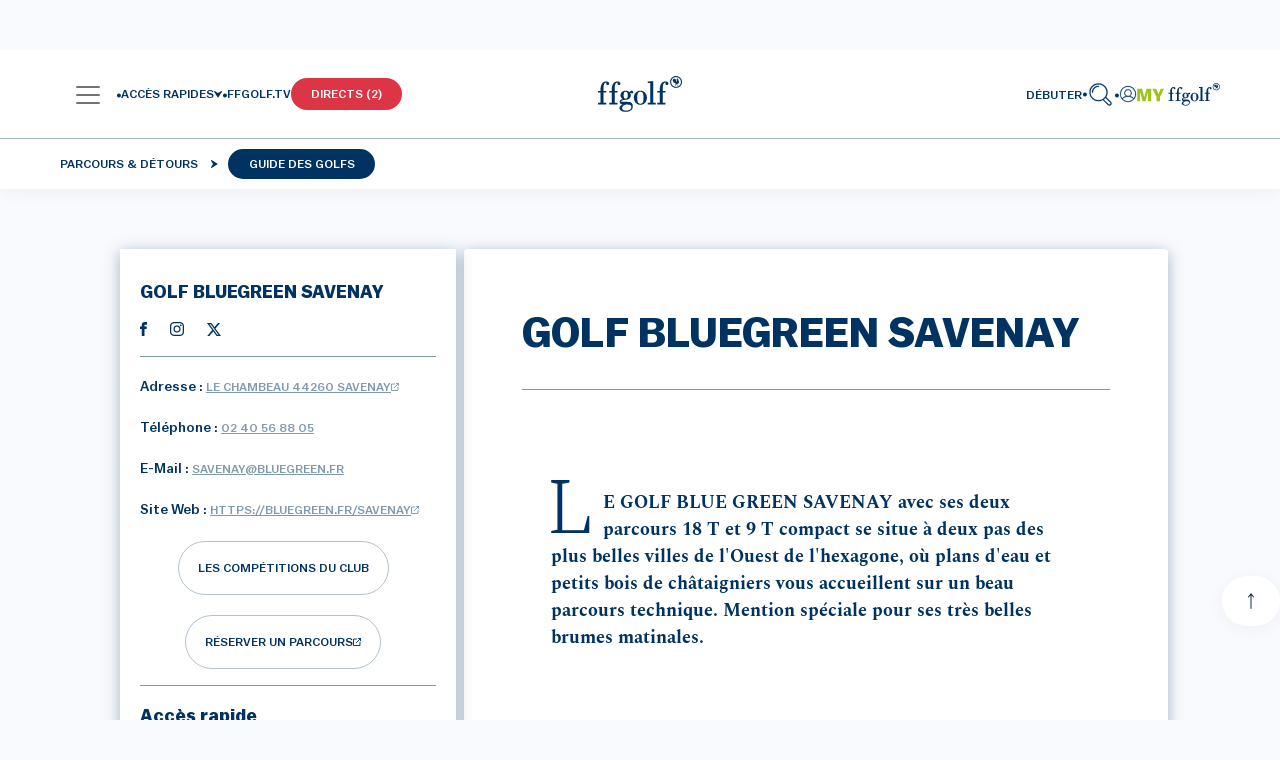

--- FILE ---
content_type: text/html; charset=UTF-8
request_url: https://www.ffgolf.org/parcours-detours/guide-des-golfs/golf-bluegreen-savenay
body_size: 1001616
content:
<!doctype html>
<html lang="fr">
<head>
        <link rel="apple-touch-icon" href="/build/favicon/ffgolf/apple-touch-icon.png">
<link rel="apple-touch-icon" sizes="57x57" href="/build/favicon/ffgolf/apple-icon-57x57.png">
<link rel="apple-touch-icon" sizes="60x60" href="/build/favicon/ffgolf/apple-icon-60x60.png">
<link rel="apple-touch-icon" sizes="72x72" href="/build/favicon/ffgolf/apple-icon-72x72.png">
<link rel="apple-touch-icon" sizes="76x76" href="/build/favicon/ffgolf/apple-icon-76x76.png">
<link rel="apple-touch-icon" sizes="114x114" href="/build/favicon/ffgolf/apple-icon-114x114.png">
<link rel="apple-touch-icon" sizes="120x120" href="/build/favicon/ffgolf/apple-icon-120x120.png">
<link rel="apple-touch-icon" sizes="144x144" href="/build/favicon/ffgolf/apple-icon-144x144.png">
<link rel="apple-touch-icon" sizes="152x152" href="/build/favicon/ffgolf/apple-icon-152x152.png">
<link rel="apple-touch-icon" sizes="180x180" href="/build/favicon/ffgolf/apple-icon-180x180.png">
<link rel="icon" type="image/png" sizes="192x192"  href="/build/favicon/ffgolf/android-icon-192x192.png">
<link rel="icon" type="image/png" sizes="32x32" href="/build/favicon/ffgolf/favicon-32x32.png">
<link rel="icon" type="image/png" sizes="96x96" href="/build/favicon/ffgolf/favicon-96x96.png">
<link rel="icon" type="image/png" sizes="16x16" href="/build/favicon/ffgolf/favicon-16x16.png">
<link rel="manifest" href="/build/favicon/ffgolf/manifest.json" crossorigin="use-credentials">
<meta name="msapplication-TileColor" content="#ffffff">
<meta name="msapplication-TileImage" content="/build/favicon/ffgolf/ms-icon-144x144.png">
<meta name="theme-color" content="#ffffff"><meta charset="utf-8">
<meta name="viewport" content="width=device-width, initial-scale=1" />
            
<meta property="og:title" content="GOLF BLUEGREEN SAVENAY">
<meta property="og:image" content="https://www.ffgolf.org/var/ffgolf/storage/images/_aliases/social_network_facebook_webp/7/1/9/5/35917-70-fre-FR/1529eefe4f45-0803_p1_small.jpg.webp">
<meta property="og:url" content="https://www.ffgolf.org/parcours-detours/guide-des-golfs/golf-bluegreen-savenay">
<meta property="og:type" content="website">
<meta property="fb:app_id" content="ffgolf">
<meta name="twitter:title" content="GOLF BLUEGREEN SAVENAY">
<meta name="twitter:image" content="https://www.ffgolf.org/var/ffgolf/storage/images/_aliases/social_network_twitter_webp/7/1/9/5/35917-70-fre-FR/1529eefe4f45-0803_p1_small.jpg.webp">
<meta name="twitter:card" content="summary_large_image">
<meta name="twitter:site" content="@ffgolf">

    <meta name="robots" content="index, follow, max-snippet:-1, max-image-preview:large, max-video-preview:-1">
    <link rel="canonical" href="https://www.ffgolf.org/parcours-detours/guide-des-golfs/golf-bluegreen-savenay" />

    <script>
    </script>

                    <script type="text/javascript"> window.didomiConfig = { notice: { position: 'bottom', closeOnScroll: false, } };</script>
        <script type="text/javascript">window.gdprAppliesGlobally=true;(function(){function n(e){if(!window.frames[e]){if(document.body&&document.body.firstChild){var t=document.body;var r=document.createElement("iframe");r.style.display="none";r.name=e;r.title=e;t.insertBefore(r,t.firstChild)}else{setTimeout(function(){n(e)},5)}}}function e(r,i,o,c,s){function e(e,t,r,n){if(typeof r!=="function"){return}if(!window[i]){window[i]=[]}var a=false;if(s){a=s(e,n,r)}if(!a){window[i].push({command:e,version:t,callback:r,parameter:n})}}e.stub=true;e.stubVersion=2;function t(n){if(!window[r]||window[r].stub!==true){return}if(!n.data){return}var a=typeof n.data==="string";var e;try{e=a?JSON.parse(n.data):n.data}catch(t){return}if(e[o]){var i=e[o];window[r](i.command,i.version,function(e,t){var r={};r[c]={returnValue:e,success:t,callId:i.callId};n.source.postMessage(a?JSON.stringify(r):r,"*")},i.parameter)}}if(typeof window[r]!=="function"){window[r]=e;if(window.addEventListener){window.addEventListener("message",t,false)}else{window.attachEvent("onmessage",t)}}}e("__tcfapi","__tcfapiBuffer","__tcfapiCall","__tcfapiReturn");n("__tcfapiLocator");(function(e){var t=document.createElement("link");t.rel="preconnect";t.as="script";var r=document.createElement("link");r.rel="dns-prefetch";r.as="script";var n=document.createElement("link");n.rel="preload";n.as="script";var a=document.createElement("script");a.id="spcloader";a.type="text/javascript";a["async"]=true;a.charset="utf-8";var i="https://sdk.privacy-center.org/"+e+"/loader.js?target="+document.location.hostname;t.href="https://sdk.privacy-center.org/";r.href="https://sdk.privacy-center.org/";n.href=i;a.src=i;var o=document.getElementsByTagName("script")[0];o.parentNode.insertBefore(t,o);o.parentNode.insertBefore(r,o);o.parentNode.insertBefore(n,o);o.parentNode.insertBefore(a,o)})("b37994cb-a436-48b9-a934-0e87676550f1")})();</script>
    
                                                <title>GOLF BLUEGREEN SAVENAY - PAYS DE LA LOIRE | FFGolf</title>
    

                            <link rel="preload" href="/build/ffgolf-common.edcc87bd.css" as="style">
            <link rel="stylesheet" href="/build/ffgolf-common.edcc87bd.css">
                                    <link rel="preload" href="/build/ffgolf-gdg.ba034534.css" as="style">
            <link rel="stylesheet" href="/build/ffgolf-gdg.ba034534.css">
                                                                                                        <link rel="preload" as="font" href="/build/fonts/Balto-Book.woff2" type="font/woff2" crossorigin="anonymous">
                                                                        <link rel="preload" as="font" href="/build/fonts/Balto-BookItalic.woff2" type="font/woff2" crossorigin="anonymous">
                                                                        <link rel="preload" as="font" href="/build/fonts/Balto-Medium.woff2" type="font/woff2" crossorigin="anonymous">
                                                                        <link rel="preload" as="font" href="/build/fonts/Balto-MediumItalic.woff2" type="font/woff2" crossorigin="anonymous">
                                                                        <link rel="preload" as="font" href="/build/fonts/Spectral-Regular.woff2" type="font/woff2" crossorigin="anonymous">
                                                                        <link rel="preload" as="font" href="/build/fonts/Spectral-Italic.woff2" type="font/woff2" crossorigin="anonymous">
                                                                        <link rel="preload" as="font" href="/build/fonts/Spectral-Medium.woff2" type="font/woff2" crossorigin="anonymous">
                                                                        <link rel="preload" as="font" href="/build/fonts/Spectral-MediumItalic.woff2" type="font/woff2" crossorigin="anonymous">
                                            <link rel="preload" as="font" href="/build/fonts/3OF9.woff" type="font/woff" crossorigin="anonymous">
            
            <script>
            window.dataLayer = window.dataLayer || [];
            window.didomiOnReady = window.didomiOnReady || [];
            window.didomiOnReady.push(function (Didomi) {
                (function(w,d,s,l,i){w[l]=w[l]||[];w[l].push({'gtm.start':
                        new Date().getTime(),event:'gtm.js'});var f=d.getElementsByTagName(s)[0],
                    j=d.createElement(s),dl=l!='dataLayer'?'&l='+l:'';j.async=true;j.src=
                    'https://coucou.ffgolf.org/7hly6kyd0zyz60h.js?awl='+i.replace(/^GTM-/, '')+dl;f.parentNode.insertBefore(j,f);
                })(window,document,'script','dataLayer','GTM-PCQSBQW');
                
                    let subRubric = location.pathname.split('/')[2] !== undefined ? location.pathname.split('/')[2] : 'default';

                    dataLayer.push({'espace': 'grand-public'});
                    dataLayer.push({'univers': 'parcours-detours'});
                    dataLayer.push({'sousrub': subRubric});
                                            dataLayer.push({'pagetype': 'golf'});
                                                                dataLayer.push({'pageid': '4264'});
                    
                
                
                    dataLayer.push({'user_type': 'visitor'});
                    dataLayer.push({
                        "event": "page_view",
                        'page_language':'fr',
                        "page_template": "category page",
                        "content_group": 'Parcours\u0020\u0026\u0020d\u00E9tours'
                    });
                                        
                            });
            function setPositiveConsentStatusForVendor(vendorId) {
                // Get all the vendor purposes
                let purposes = window.Didomi.getVendorById(vendorId).purposeIds;

                // Create a "transaction"...
                let transaction = window.Didomi.openTransaction();

                // ... enable the vendor
                transaction.enableVendor(vendorId);

                // ... and all his purposes
                transaction.enablePurposes(...purposes);

                // update the new status using "commit"
                transaction.commit();
            }
        </script>
    
            <link rel="preconnect" href="https://dev.visualwebsiteoptimizer.com" />
        <script type='text/javascript' id='vwoCode'>
            window._vwo_code || (function() {
                var account_id=1104680,
                    version=2.1,
                    settings_tolerance=2000,
                    hide_element='body',
                    hide_element_style = 'opacity:0 !important;filter:alpha(opacity=0) !important;background:none !important;transition:none !important;',
                    /* DO NOT EDIT BELOW THIS LINE */
                    f=false,w=window,d=document,v=d.querySelector('#vwoCode'),cK='_vwo_'+account_id+'_settings',cc={};try{var c=JSON.parse(localStorage.getItem('_vwo_'+account_id+'_config'));cc=c&&typeof c==='object'?c:{}}catch(e){}var stT=cc.stT==='session'?w.sessionStorage:w.localStorage;code={nonce:v&&v.nonce,library_tolerance:function(){return typeof library_tolerance!=='undefined'?library_tolerance:undefined},settings_tolerance:function(){return cc.sT||settings_tolerance},hide_element_style:function(){return'{'+(cc.hES||hide_element_style)+'}'},hide_element:function(){if(performance.getEntriesByName('first-contentful-paint')[0]){return''}return typeof cc.hE==='string'?cc.hE:hide_element},getVersion:function(){return version},finish:function(e){if(!f){f=true;var t=d.getElementById('_vis_opt_path_hides');if(t)t.parentNode.removeChild(t);if(e)(new Image).src='https://dev.visualwebsiteoptimizer.com/ee.gif?a='+account_id+e}},finished:function(){return f},addScript:function(e){var t=d.createElement('script');t.type='text/javascript';if(e.src){t.src=e.src}else{t.text=e.text}v&&t.setAttribute('nonce',v.nonce);d.getElementsByTagName('head')[0].appendChild(t)},load:function(e,t){var n=this.getSettings(),i=d.createElement('script'),r=this;t=t||{};if(n){i.textContent=n;d.getElementsByTagName('head')[0].appendChild(i);if(!w.VWO||VWO.caE){stT.removeItem(cK);r.load(e)}}else{var o=new XMLHttpRequest;o.open('GET',e,true);o.withCredentials=!t.dSC;o.responseType=t.responseType||'text';o.onload=function(){if(t.onloadCb){return t.onloadCb(o,e)}if(o.status===200||o.status===304){_vwo_code.addScript({text:o.responseText})}else{_vwo_code.finish('&e=loading_failure:'+e)}};o.onerror=function(){if(t.onerrorCb){return t.onerrorCb(e)}_vwo_code.finish('&e=loading_failure:'+e)};o.send()}},getSettings:function(){try{var e=stT.getItem(cK);if(!e){return}e=JSON.parse(e);if(Date.now()>e.e){stT.removeItem(cK);return}return e.s}catch(e){return}},init:function(){if(d.URL.indexOf('__vwo_disable__')>-1)return;var e=this.settings_tolerance();w._vwo_settings_timer=setTimeout(function(){_vwo_code.finish();stT.removeItem(cK)},e);var t;if(this.hide_element()!=='body'){t=d.createElement('style');var n=this.hide_element(),i=n?n+this.hide_element_style():'',r=d.getElementsByTagName('head')[0];t.setAttribute('id','_vis_opt_path_hides');v&&t.setAttribute('nonce',v.nonce);t.setAttribute('type','text/css');if(t.styleSheet)t.styleSheet.cssText=i;else t.appendChild(d.createTextNode(i));r.appendChild(t)}else{t=d.getElementsByTagName('head')[0];var i=d.createElement('div');i.style.cssText='z-index: 2147483647 !important;position: fixed !important;left: 0 !important;top: 0 !important;width: 100% !important;height: 100% !important;background: white !important;display: block !important;';i.setAttribute('id','_vis_opt_path_hides');i.classList.add('_vis_hide_layer');t.parentNode.insertBefore(i,t.nextSibling)}var o=window._vis_opt_url||d.URL,s='https://dev.visualwebsiteoptimizer.com/j.php?a='+account_id+'&u='+encodeURIComponent(o)+'&vn='+version;if(w.location.search.indexOf('_vwo_xhr')!==-1){this.addScript({src:s})}else{this.load(s+'&x=true')}}};w._vwo_code=code;code.init();})();
        </script>
    </head>
<body class="bg-golf bp-body-capsule ffgolf ">
    <noscript>
        <iframe src="https://coucou.ffgolf.org/ns.html?id=GTM-PCQSBQW" height="0" width="0" style="display:none;visibility:hidden"></iframe>
    </noscript>
        <div id="top"></div>
        <div id="alertContainer"></div>

    
                        <div id="ffgolf_skin" class="ffgolf_ads ">

    </div>

        
                <div class="autohide">
            

<div class="row w-100 ms-0 pt-32 pt-xl-90 ">
    <nav class="navbar p-0 px-fflg-0 py-9 py-fflg-29 navbar-light bg-light bg-white shadow-fflg">
        <div class="container-fluid px-fflg-6 justify-content-between justify-content-fflg-center">
                                            <div class="text-fflg-start width-ffgolf-menu-4 width-ffgolf-menu-lg-22 width-ffgolf-menu-fflgxl-29 d-flex align-items-center gap-20">
                                                <div class="d-none d-xl-inline-flex align-items-center">
                        <a class="btn no-shadow px-lg-0 d-flex align-items-center gap-12" data-bs-toggle="panel-click" href="#panel-0" role="button" aria-label="panel">
        <span class="navbar-toggler-icon app-navbar-toggler-icon"></span>
        <span class="font-size-12 font-weight-500 ffgolf-blue-text-100 lh-12">
            MENU
        </span>
    </a>
                        <div class="panel panel-start-0"
                 tabindex="-1"
                 id="panel-0"
                 aria-labelledby="panel-0-Label"
                 data-depth="0"
                 data-bs-scroll="false">
                <div class="panel-header d-block px-6 ">
                                            <div class="d-flex flex-row align-items-center justify-content-between">
                                <a href="/"        title="Page d&#039;accueil"                       class="ms-276"
    >
        <svg width="86" height="36" class="logo"><use xlink:href=/build/images/sprite.c10c4051.svg#logo></use></svg>
        </a>

                            <button type="button" class="btn-close no-shadow text-reset ffgolf-btn-close mt-minus-7" data-bs-dismiss="panel" aria-label="Close"></button>
                        </div>
                                                    <div class="my-6 d-flex flex-row align-content-start">
                                                                    <a href="/debuter"   class="cta me-10"
   title="Débuter"       >
    Débuter</a>
                                                                    <a href="/prendre-sa-licence/commande"   class="cta "
   title="Prendre sa licence"       >
    Prendre sa licence</a>
                                                            </div>
                                                            </div>
                <div class="panel-body py-0 px-0 d-flex flex-column">
                                            <div class="mb-8 font-weight-500 font-size-12 text-uppercase border-panel-menu-placeholder">
                            <div class="px-6 py-lg-9">Nos univers</div>
                        </div>
                                        <div class="flex-grow-1">
                                                                                                                                                                                    
                                
                                                                                        <a href="#panel-loc-golf-amateur"        title="Golf Amateur"                       class="panel-link d-block min-width-panel-link text-decoration-none font-weight-500 font-size-12 text-uppercase mb-lg-8 pe-lg-35 ps-lg-35"
    data-bs-target="#panel-loc-golf-amateur"data-bs-toggle="panel"role="button"aria-controls="panel-loc-golf-amateur-Label"data-depth="0"data-parent_id="panel-0">
        Golf Amateur                <div class="svg icon-arrow d-inline-block link-m-left float-end mt-lg-27"></div>


    </a>

    
                                                                                                                                                                
                                
                                                                                        <a href="#panel-loc-academie"        title="Tutos de l&#039;Académie"                       class="panel-link d-block min-width-panel-link text-decoration-none font-weight-500 font-size-12 text-uppercase mb-lg-8 pe-lg-35 ps-lg-35"
    data-bs-target="#panel-loc-academie"data-bs-toggle="panel"role="button"aria-controls="panel-loc-academie-Label"data-depth="0"data-parent_id="panel-0">
        Tutos de l&#039;Académie                <div class="svg icon-arrow d-inline-block link-m-left float-end mt-lg-27"></div>


    </a>

    
                                                                                                                                                                
                                
                                                                                        <a href="#panel-3fce7d7a9b726acc6a7d57a6ec94a98e"        title="Règles"                       class="panel-link d-block min-width-panel-link text-decoration-none font-weight-500 font-size-12 text-uppercase mb-lg-8 pe-lg-35 ps-lg-35"
    data-bs-target="#panel-3fce7d7a9b726acc6a7d57a6ec94a98e"data-bs-toggle="panel"role="button"aria-controls="panel-3fce7d7a9b726acc6a7d57a6ec94a98e-Label"data-depth="0"data-parent_id="panel-0">
        Règles                <div class="svg icon-arrow d-inline-block link-m-left float-end mt-lg-27"></div>


    </a>

    
                                                                                                                                                                
                                
                                                                                        <a href="#panel-b09830df7eedd749fa2db765572b1151"        title="Filière Haut Niveau"                       class="panel-link d-block min-width-panel-link text-decoration-none font-weight-500 font-size-12 text-uppercase mb-lg-8 pe-lg-35 ps-lg-35"
    data-bs-target="#panel-b09830df7eedd749fa2db765572b1151"data-bs-toggle="panel"role="button"aria-controls="panel-b09830df7eedd749fa2db765572b1151-Label"data-depth="0"data-parent_id="panel-0">
        Filière Haut Niveau                <div class="svg icon-arrow d-inline-block link-m-left float-end mt-lg-27"></div>


    </a>

    
                                                                                                                                                                
                                
                                                                                        <a href="#panel-loc-golf-pro"        title="Golf Pro"                       class="panel-link d-block min-width-panel-link text-decoration-none font-weight-500 font-size-12 text-uppercase mb-lg-8 pe-lg-35 ps-lg-35"
    data-bs-target="#panel-loc-golf-pro"data-bs-toggle="panel"role="button"aria-controls="panel-loc-golf-pro-Label"data-depth="0"data-parent_id="panel-0">
        Golf Pro                <div class="svg icon-arrow d-inline-block link-m-left float-end mt-lg-27"></div>


    </a>

    
                                                                                                                                                                
                                
                                                                                        <a href="#panel-location-courses-n-detours"        title="Parcours &amp; détours"                       class="panel-link d-block min-width-panel-link text-decoration-none font-weight-500 font-size-12 text-uppercase mb-lg-8 pe-lg-35 ps-lg-35"
    data-bs-target="#panel-location-courses-n-detours"data-bs-toggle="panel"role="button"aria-controls="panel-location-courses-n-detours-Label"data-depth="0"data-parent_id="panel-0">
        Parcours &amp; détours                <div class="svg icon-arrow d-inline-block link-m-left float-end mt-lg-27"></div>


    </a>

    
                                                                                                                                                                
                                
                                                                                        <a href="#panel-loc-golf-et-sante"        title="Golf et santé"                       class="panel-link d-block min-width-panel-link text-decoration-none font-weight-500 font-size-12 text-uppercase mb-lg-8 pe-lg-35 ps-lg-35"
    data-bs-target="#panel-loc-golf-et-sante"data-bs-toggle="panel"role="button"aria-controls="panel-loc-golf-et-sante-Label"data-depth="0"data-parent_id="panel-0">
        Golf et santé                <div class="svg icon-arrow d-inline-block link-m-left float-end mt-lg-27"></div>


    </a>

    
                                                                                                                                                                
                                
                                                                                        <a href="#panel-b4ecb3e18b0a880be1a1a3eafb80a65a"        title="Transition écologique"                       class="panel-link d-block min-width-panel-link text-decoration-none font-weight-500 font-size-12 text-uppercase mb-lg-8 pe-lg-35 ps-lg-35"
    data-bs-target="#panel-b4ecb3e18b0a880be1a1a3eafb80a65a"data-bs-toggle="panel"role="button"aria-controls="panel-b4ecb3e18b0a880be1a1a3eafb80a65a-Label"data-depth="0"data-parent_id="panel-0">
        Transition écologique                <div class="svg icon-arrow d-inline-block link-m-left float-end mt-lg-27"></div>


    </a>

    
                                                                                                                                                                
                                
                                                                                        <a href="#panel-loc-job-fair"        title="Emploi et formation"                       class="panel-link d-block min-width-panel-link text-decoration-none font-weight-500 font-size-12 text-uppercase mb-lg-8 pe-lg-35 ps-lg-35"
    data-bs-target="#panel-loc-job-fair"data-bs-toggle="panel"role="button"aria-controls="panel-loc-job-fair-Label"data-depth="0"data-parent_id="panel-0">
        Emploi et formation                <div class="svg icon-arrow d-inline-block link-m-left float-end mt-lg-27"></div>


    </a>

    
                                                                                                                                                                
                                
                                                                                        <a href="#panel-1c616f92ba59fd4ce48e81c33d533ce1"        title="La Fédération"                       class="panel-link d-block min-width-panel-link text-decoration-none font-weight-500 font-size-12 text-uppercase mb-lg-8 pe-lg-35 ps-lg-35"
    data-bs-target="#panel-1c616f92ba59fd4ce48e81c33d533ce1"data-bs-toggle="panel"role="button"aria-controls="panel-1c616f92ba59fd4ce48e81c33d533ce1-Label"data-depth="0"data-parent_id="panel-0">
        La Fédération                <div class="svg icon-arrow d-inline-block link-m-left float-end mt-lg-27"></div>


    </a>

    
                                                                                                                                                                
                                                                    <iframe src="https://static.rolex.com/clocks/2022/ffgolf_menu_HTML_295x90/rolex.html" style="width:100%;height:90px;border:0;padding:0;overflow:hidden;scroll:none;margin: 15px 0 40px;" SCROLLING=NO frameborder="NO"></iframe>
                                
                                                                                <div class="panel-additional-link py-9 first-panel-additional-link">
                                    <a href="#panel-ffgolf-conf-menu-multimedia-location-remote-id"        title="Multimédia"                       class="panel-link d-block min-width-panel-link text-decoration-none font-weight-500 font-size-12 text-uppercase ps-3 px-lg-6 pe-30"
    data-bs-target="#panel-ffgolf-conf-menu-multimedia-location-remote-id"data-bs-toggle="panel"role="button"aria-controls="panel-ffgolf-conf-menu-multimedia-location-remote-id-Label"data-depth="0"data-parent_id="panel-0">
        Multimédia                <div class="svg icon-arrow d-inline-block link-m-left float-end mt-lg-27"></div>


    </a>

                    </div>
    
                                                                                                                                                                
                                
                                                                                <div class="panel-additional-link py-9 ">
                                    <a href="#panel-ffgolf-applications-menu-location-remote-id"        title="Applis"                       class="panel-link d-block min-width-panel-link text-decoration-none font-weight-500 font-size-12 text-uppercase ps-3 px-lg-6 pe-30"
    data-bs-target="#panel-ffgolf-applications-menu-location-remote-id"data-bs-toggle="panel"role="button"aria-controls="panel-ffgolf-applications-menu-location-remote-id-Label"data-depth="0"data-parent_id="panel-0">
        Applis                <div class="svg icon-arrow d-inline-block link-m-left float-end mt-lg-27"></div>


    </a>

                    </div>
    
                                                                                                        </div>
                                            <div class="px-6">
                            <div class="mt-6">
                                                                                                                                                                                                                    <a href="/contacts"   class="cta-link d-block mb-lg-6"
    title="Contactez-nous"        >
    Contactez-nous</a>
                                                            </div>
                        </div>
                                    </div>
            </div>
                                <div class="panel panel-start-1"
                 tabindex="-1"
                 id="panel-loc-golf-amateur"
                 aria-labelledby="panel-loc-golf-amateur-Label"
                 data-depth="1"
                 data-bs-scroll="false">
                <div class="panel-header d-block px-6 pt-19">
                                    </div>
                <div class="panel-body py-0 px-0 d-flex flex-column">
                                        <div class="flex-grow-1">
                                                                                                                                                                                    
                                
                                                                                                                                                <a href="/golf-amateur/toute-l-actualite"        title="Toute l&#039;actualité"                       class="last-panel-link ps-6 py-0 mb-8 d-block min-width-panel-link text-decoration-none font-weight-500 font-size-12 text-uppercase px-6"
    data-bs-toggle=""role="button"aria-controls="panel-036ebb57654e1d5bff349e8b62311525-Label"data-depth="1"data-parent_id="panel-loc-golf-amateur">
        Toute l'actualité    </a>

                                                                                                                                                                
                                
                                                                                                                                                <a href="/golf-amateur/tous-les-merites"        title="Tous les Mérites"                       class="last-panel-link ps-6 py-0 mb-8 d-block min-width-panel-link text-decoration-none font-weight-500 font-size-12 text-uppercase px-6"
    data-bs-toggle=""role="button"aria-controls="panel-2fa806d83e91b83461a5c896f28909ad-Label"data-depth="1"data-parent_id="panel-loc-golf-amateur">
        Tous les Mérites    </a>

                                                                                                                                                                
                                
                                                                                        <a href="#panel-loc-competitions-club"        title="Compétitions des clubs"                       class="panel-link d-block min-width-panel-link text-decoration-none font-weight-500 font-size-12 text-uppercase mb-lg-8 pe-lg-35 ps-lg-6"
    data-bs-target="#panel-loc-competitions-club"data-bs-toggle="panel"role="button"aria-controls="panel-loc-competitions-club-Label"data-depth="1"data-parent_id="panel-loc-golf-amateur">
        Compétitions des clubs                <div class="svg icon-arrow d-inline-block link-m-left float-end mt-lg-27"></div>


    </a>

    
                                                                                                                                                                
                                
                                                                                                                                                <a href="/golf-amateur/inscriptions-entry-form"        title="Inscriptions/Entry form"                       class="last-panel-link ps-6 py-0 mb-8 d-block min-width-panel-link text-decoration-none font-weight-500 font-size-12 text-uppercase px-6"
    data-bs-toggle=""role="button"aria-controls="panel-a8d82e48ed858bf0b422bbcedaf42fdd-Label"data-depth="1"data-parent_id="panel-loc-golf-amateur">
        Inscriptions/Entry form    </a>

                                                                                                                                                                
                                
                                                                                        <a href="#panel-loc-rubric-amateur-calendar-toutes-categories"        title="Toutes catégories"                       class="panel-link d-block min-width-panel-link text-decoration-none font-weight-500 font-size-12 text-uppercase mb-lg-8 pe-lg-35 ps-lg-6"
    data-bs-target="#panel-loc-rubric-amateur-calendar-toutes-categories"data-bs-toggle="panel"role="button"aria-controls="panel-loc-rubric-amateur-calendar-toutes-categories-Label"data-depth="1"data-parent_id="panel-loc-golf-amateur">
        Toutes catégories                <div class="svg icon-arrow d-inline-block link-m-left float-end mt-lg-27"></div>


    </a>

    
                                                                                                                                                                
                                
                                                                                        <a href="#panel-loc-rubric-amateur-calendar-jeunes"        title="Jeunes"                       class="panel-link d-block min-width-panel-link text-decoration-none font-weight-500 font-size-12 text-uppercase mb-lg-8 pe-lg-35 ps-lg-6"
    data-bs-target="#panel-loc-rubric-amateur-calendar-jeunes"data-bs-toggle="panel"role="button"aria-controls="panel-loc-rubric-amateur-calendar-jeunes-Label"data-depth="1"data-parent_id="panel-loc-golf-amateur">
        Jeunes                <div class="svg icon-arrow d-inline-block link-m-left float-end mt-lg-27"></div>


    </a>

    
                                                                                                                                                                
                                
                                                                                        <a href="#panel-loc-rubric-amateur-calendar-mid-amateur"        title="Mid-Amateurs"                       class="panel-link d-block min-width-panel-link text-decoration-none font-weight-500 font-size-12 text-uppercase mb-lg-8 pe-lg-35 ps-lg-6"
    data-bs-target="#panel-loc-rubric-amateur-calendar-mid-amateur"data-bs-toggle="panel"role="button"aria-controls="panel-loc-rubric-amateur-calendar-mid-amateur-Label"data-depth="1"data-parent_id="panel-loc-golf-amateur">
        Mid-Amateurs                <div class="svg icon-arrow d-inline-block link-m-left float-end mt-lg-27"></div>


    </a>

    
                                                                                                                                                                
                                
                                                                                        <a href="#panel-loc-rubric-amateur-calendar-seniors-veterans"        title="Seniors"                       class="panel-link d-block min-width-panel-link text-decoration-none font-weight-500 font-size-12 text-uppercase mb-lg-8 pe-lg-35 ps-lg-6"
    data-bs-target="#panel-loc-rubric-amateur-calendar-seniors-veterans"data-bs-toggle="panel"role="button"aria-controls="panel-loc-rubric-amateur-calendar-seniors-veterans-Label"data-depth="1"data-parent_id="panel-loc-golf-amateur">
        Seniors                <div class="svg icon-arrow d-inline-block link-m-left float-end mt-lg-27"></div>


    </a>

    
                                                                                                                                                                
                                
                                                                                        <a href="#panel-loc-rubric-amateur-calendar-paragolf"        title="Paragolf"                       class="panel-link d-block min-width-panel-link text-decoration-none font-weight-500 font-size-12 text-uppercase mb-lg-8 pe-lg-35 ps-lg-6"
    data-bs-target="#panel-loc-rubric-amateur-calendar-paragolf"data-bs-toggle="panel"role="button"aria-controls="panel-loc-rubric-amateur-calendar-paragolf-Label"data-depth="1"data-parent_id="panel-loc-golf-amateur">
        Paragolf                <div class="svg icon-arrow d-inline-block link-m-left float-end mt-lg-27"></div>


    </a>

    
                                                                                                                                                                
                                
                                                                                        <a href="#panel-loc-rubric-amateur-calendar-entreprise"        title="Golf entreprise"                       class="panel-link d-block min-width-panel-link text-decoration-none font-weight-500 font-size-12 text-uppercase mb-lg-8 pe-lg-35 ps-lg-6"
    data-bs-target="#panel-loc-rubric-amateur-calendar-entreprise"data-bs-toggle="panel"role="button"aria-controls="panel-loc-rubric-amateur-calendar-entreprise-Label"data-depth="1"data-parent_id="panel-loc-golf-amateur">
        Golf entreprise                <div class="svg icon-arrow d-inline-block link-m-left float-end mt-lg-27"></div>


    </a>

    
                                                                                                                                                                
                                
                                                                                        <a href="#panel-loc-rubric-amateur-calendar-asmunicipal"        title="AS municipales"                       class="panel-link d-block min-width-panel-link text-decoration-none font-weight-500 font-size-12 text-uppercase mb-lg-8 pe-lg-35 ps-lg-6"
    data-bs-target="#panel-loc-rubric-amateur-calendar-asmunicipal"data-bs-toggle="panel"role="button"aria-controls="panel-loc-rubric-amateur-calendar-asmunicipal-Label"data-depth="1"data-parent_id="panel-loc-golf-amateur">
        AS municipales                <div class="svg icon-arrow d-inline-block link-m-left float-end mt-lg-27"></div>


    </a>

    
                                                                                                                                                                
                                
                                                                                        <a href="#panel-loc-rubric-amateur-calendar-affinitaires"        title="Golf affinitaire"                       class="panel-link d-block min-width-panel-link text-decoration-none font-weight-500 font-size-12 text-uppercase mb-lg-8 pe-lg-35 ps-lg-6"
    data-bs-target="#panel-loc-rubric-amateur-calendar-affinitaires"data-bs-toggle="panel"role="button"aria-controls="panel-loc-rubric-amateur-calendar-affinitaires-Label"data-depth="1"data-parent_id="panel-loc-golf-amateur">
        Golf affinitaire                <div class="svg icon-arrow d-inline-block link-m-left float-end mt-lg-27"></div>


    </a>

    
                                                                                                                                                                
                                
                                                                                                                                                <a href="/golf-amateur/jouer-en-competition"        title="Jouer en compétition"                       class="last-panel-link ps-6 py-0 mb-8 d-block min-width-panel-link text-decoration-none font-weight-500 font-size-12 text-uppercase px-6"
    data-bs-toggle=""role="button"aria-controls="panel-44b9ba392860dd0770bdec54fa795788-Label"data-depth="1"data-parent_id="panel-loc-golf-amateur">
        Jouer en compétition    </a>

                                                                                                                                                                
                                
                                                                                        <a href="#panel-710a4d8a106193fa3e4b2af162efa559"        title="Règlements"                       class="panel-link d-block min-width-panel-link text-decoration-none font-weight-500 font-size-12 text-uppercase mb-lg-8 pe-lg-35 ps-lg-6"
    data-bs-target="#panel-710a4d8a106193fa3e4b2af162efa559"data-bs-toggle="panel"role="button"aria-controls="panel-710a4d8a106193fa3e4b2af162efa559-Label"data-depth="1"data-parent_id="panel-loc-golf-amateur">
        Règlements                <div class="svg icon-arrow d-inline-block link-m-left float-end mt-lg-27"></div>


    </a>

    
                                                                                                                                                                
                                
                                                                                                                                                <a href="/golf-amateur/antidopage"        title="Antidopage"                       class="last-panel-link ps-6 py-0 mb-8 d-block min-width-panel-link text-decoration-none font-weight-500 font-size-12 text-uppercase px-6"
    data-bs-toggle=""role="button"aria-controls="panel-54bee5ca7be50d07c79de6d7210ce758-Label"data-depth="1"data-parent_id="panel-loc-golf-amateur">
        Antidopage    </a>

                                                                                                                                                                
                                
                                                                                        <a href="#panel-a7f51aa981995cfa4f8f6fd5bff62151"        title="Index et WHS"                       class="panel-link d-block min-width-panel-link text-decoration-none font-weight-500 font-size-12 text-uppercase mb-lg-8 pe-lg-35 ps-lg-6"
    data-bs-target="#panel-a7f51aa981995cfa4f8f6fd5bff62151"data-bs-toggle="panel"role="button"aria-controls="panel-a7f51aa981995cfa4f8f6fd5bff62151-Label"data-depth="1"data-parent_id="panel-loc-golf-amateur">
        Index et WHS                <div class="svg icon-arrow d-inline-block link-m-left float-end mt-lg-27"></div>


    </a>

    
                                                                                                                                                                
                                
                                                                                        <a href="#panel-99c5212af196a9ad5987c8a73fe1d404"        title="Niveau"                       class="panel-link d-block min-width-panel-link text-decoration-none font-weight-500 font-size-12 text-uppercase mb-lg-8 pe-lg-35 ps-lg-6"
    data-bs-target="#panel-99c5212af196a9ad5987c8a73fe1d404"data-bs-toggle="panel"role="button"aria-controls="panel-99c5212af196a9ad5987c8a73fe1d404-Label"data-depth="1"data-parent_id="panel-loc-golf-amateur">
        Niveau                <div class="svg icon-arrow d-inline-block link-m-left float-end mt-lg-27"></div>


    </a>

    
                                                                                                        </div>
                                    </div>
            </div>
                                <div class="panel panel-start-1"
                 tabindex="-1"
                 id="panel-loc-academie"
                 aria-labelledby="panel-loc-academie-Label"
                 data-depth="1"
                 data-bs-scroll="false">
                <div class="panel-header d-block px-6 pt-19">
                                    </div>
                <div class="panel-body py-0 px-0 d-flex flex-column">
                                        <div class="flex-grow-1">
                                                                                                                                                                                    
                                
                                                                                                                                                <a href="/tutos-de-l-academie/tous-nos-tutos"        title="Tous nos tutos"                       class="last-panel-link ps-6 py-0 mb-8 d-block min-width-panel-link text-decoration-none font-weight-500 font-size-12 text-uppercase px-6"
    data-bs-toggle=""role="button"aria-controls="panel-11bd1761adedf0fec1dbd23e74a7471d-Label"data-depth="1"data-parent_id="panel-loc-academie">
        Tous nos tutos    </a>

                                                                                                                                                                
                                
                                                                                                                                                <a href="/tutos-de-l-academie/swing"        title="Swing"                       class="last-panel-link ps-6 py-0 mb-8 d-block min-width-panel-link text-decoration-none font-weight-500 font-size-12 text-uppercase px-6"
    data-bs-toggle=""role="button"aria-controls="panel-d51dd286ce024576b021c0c02dc1dbdf-Label"data-depth="1"data-parent_id="panel-loc-academie">
        Swing    </a>

                                                                                                                                                                
                                
                                                                                                                                                <a href="/tutos-de-l-academie/mise-en-jeu"        title="Mise en jeu"                       class="last-panel-link ps-6 py-0 mb-8 d-block min-width-panel-link text-decoration-none font-weight-500 font-size-12 text-uppercase px-6"
    data-bs-toggle=""role="button"aria-controls="panel-37a1102f01e8fee1ec2fbf48ce6cefba-Label"data-depth="1"data-parent_id="panel-loc-academie">
        Mise en jeu    </a>

                                                                                                                                                                
                                
                                                                                                                                                <a href="/tutos-de-l-academie/sur-le-fairway"        title="Sur le fairway"                       class="last-panel-link ps-6 py-0 mb-8 d-block min-width-panel-link text-decoration-none font-weight-500 font-size-12 text-uppercase px-6"
    data-bs-toggle=""role="button"aria-controls="panel-71081b58284027b9ea979b283b949b09-Label"data-depth="1"data-parent_id="panel-loc-academie">
        Sur le fairway    </a>

                                                                                                                                                                
                                
                                                                                                                                                <a href="/tutos-de-l-academie/strategie"        title="Stratégie"                       class="last-panel-link ps-6 py-0 mb-8 d-block min-width-panel-link text-decoration-none font-weight-500 font-size-12 text-uppercase px-6"
    data-bs-toggle=""role="button"aria-controls="panel-bfcfb6c517715b7773a1974f35a9f591-Label"data-depth="1"data-parent_id="panel-loc-academie">
        Stratégie    </a>

                                                                                                                                                                
                                
                                                                                                                                                <a href="/tutos-de-l-academie/autour-du-green"        title="Autour du green"                       class="last-panel-link ps-6 py-0 mb-8 d-block min-width-panel-link text-decoration-none font-weight-500 font-size-12 text-uppercase px-6"
    data-bs-toggle=""role="button"aria-controls="panel-2b23efd59f153fcaeb4c8cdbab2656ff-Label"data-depth="1"data-parent_id="panel-loc-academie">
        Autour du green    </a>

                                                                                                                                                                
                                
                                                                                                                                                <a href="/tutos-de-l-academie/sur-le-green"        title="Sur le green"                       class="last-panel-link ps-6 py-0 mb-8 d-block min-width-panel-link text-decoration-none font-weight-500 font-size-12 text-uppercase px-6"
    data-bs-toggle=""role="button"aria-controls="panel-5a4f49c76cbe5d29020962d0c95b0eda-Label"data-depth="1"data-parent_id="panel-loc-academie">
        Sur le green    </a>

                                                                                                                                                                
                                
                                                                                                                                                <a href="/tutos-de-l-academie/muscle-ton-swing"        title="Muscle ton swing"                       class="last-panel-link ps-6 py-0 mb-8 d-block min-width-panel-link text-decoration-none font-weight-500 font-size-12 text-uppercase px-6"
    data-bs-toggle=""role="button"aria-controls="panel-80725169f7d94053af698ff3c7a4f966-Label"data-depth="1"data-parent_id="panel-loc-academie">
        Muscle ton swing    </a>

                                                                                                                                                                
                                
                                                                                                                                                <a href="/tutos-de-l-academie/mental"        title="Mental"                       class="last-panel-link ps-6 py-0 mb-8 d-block min-width-panel-link text-decoration-none font-weight-500 font-size-12 text-uppercase px-6"
    data-bs-toggle=""role="button"aria-controls="panel-2f8df05b7012673d7e240972fc7cd6ec-Label"data-depth="1"data-parent_id="panel-loc-academie">
        Mental    </a>

                                                                                                                                                                
                                
                                                                                                                                                <a href="/tutos-de-l-academie/un-probleme-une-solution"        title="Un problème ? Une solution !"                       class="last-panel-link ps-6 py-0 mb-8 d-block min-width-panel-link text-decoration-none font-weight-500 font-size-12 text-uppercase px-6"
    data-bs-toggle=""role="button"aria-controls="panel-4163d025baa03539ce776743fa829ea6-Label"data-depth="1"data-parent_id="panel-loc-academie">
        Un problème ? Une solution !    </a>

                                                                                                                                                                
                                
                                                                                                                                                <a href="/tutos-de-l-academie/l-academie-au-golf-national"        title="L&#039;Académie au Golf National"                       class="last-panel-link ps-6 py-0 mb-8 d-block min-width-panel-link text-decoration-none font-weight-500 font-size-12 text-uppercase px-6"
    data-bs-toggle=""role="button"aria-controls="panel-edcc9588c273aebdf8f86fc5c9869c9e-Label"data-depth="1"data-parent_id="panel-loc-academie">
        L'Académie au Golf National    </a>

                                                                                                        </div>
                                    </div>
            </div>
                                <div class="panel panel-start-1"
                 tabindex="-1"
                 id="panel-3fce7d7a9b726acc6a7d57a6ec94a98e"
                 aria-labelledby="panel-3fce7d7a9b726acc6a7d57a6ec94a98e-Label"
                 data-depth="1"
                 data-bs-scroll="false">
                <div class="panel-header d-block px-6 pt-19">
                                    </div>
                <div class="panel-body py-0 px-0 d-flex flex-column">
                                        <div class="flex-grow-1">
                                                                                                                                                                                    
                                
                                                                                                                                                <a href="/regles/les-regles-2023"        title="Les Règles 2023"                       class="last-panel-link ps-6 py-0 mb-8 d-block min-width-panel-link text-decoration-none font-weight-500 font-size-12 text-uppercase px-6"
    data-bs-toggle=""role="button"aria-controls="panel-a4362f555bf8b3abe072a14ff429f61b-Label"data-depth="1"data-parent_id="panel-3fce7d7a9b726acc6a7d57a6ec94a98e">
        Les Règles 2023    </a>

                                                                                                                                                                
                                
                                                                                                                                                <a href="/regles/regles-locales-permanentes"        title="Règles locales permanentes"                       class="last-panel-link ps-6 py-0 mb-8 d-block min-width-panel-link text-decoration-none font-weight-500 font-size-12 text-uppercase px-6"
    data-bs-toggle=""role="button"aria-controls="panel-4059fac9e2b2ffaff2b30e6352d0711e-Label"data-depth="1"data-parent_id="panel-3fce7d7a9b726acc6a7d57a6ec94a98e">
        Règles locales permanentes    </a>

                                                                                                                                                                
                                
                                                                                                                                                <a href="/regles/l-essentiel-des-regles"        title="L&#039;essentiel des Règles"                       class="last-panel-link ps-6 py-0 mb-8 d-block min-width-panel-link text-decoration-none font-weight-500 font-size-12 text-uppercase px-6"
    data-bs-toggle=""role="button"aria-controls="panel-71934f67eed24400d2639ee69bf22d22-Label"data-depth="1"data-parent_id="panel-3fce7d7a9b726acc6a7d57a6ec94a98e">
        L'essentiel des Règles    </a>

                                                                                                                                                                
                                
                                                                                                                                                <a href="/regles/apprentissage-des-regles"        title="Apprentissage des Règles"                       class="last-panel-link ps-6 py-0 mb-8 d-block min-width-panel-link text-decoration-none font-weight-500 font-size-12 text-uppercase px-6"
    data-bs-toggle=""role="button"aria-controls="panel-704683d8ebb725ebf1c025a0651229c8-Label"data-depth="1"data-parent_id="panel-3fce7d7a9b726acc6a7d57a6ec94a98e">
        Apprentissage des Règles    </a>

                                                                                                                                                                
                                
                                                                                                                                                <a href="/regles/pret-jouez"        title="Prêt ? Jouez !"                       class="last-panel-link ps-6 py-0 mb-8 d-block min-width-panel-link text-decoration-none font-weight-500 font-size-12 text-uppercase px-6"
    data-bs-toggle=""role="button"aria-controls="panel-7f64aad70a4c9bbdf6bff8ccf66d21b9-Label"data-depth="1"data-parent_id="panel-3fce7d7a9b726acc6a7d57a6ec94a98e">
        Prêt ? Jouez !    </a>

                                                                                                                                                                
                                
                                                                                                                                                <a href="/regles/jeu-lent"        title="Jeu lent"                       class="last-panel-link ps-6 py-0 mb-8 d-block min-width-panel-link text-decoration-none font-weight-500 font-size-12 text-uppercase px-6"
    data-bs-toggle=""role="button"aria-controls="panel-d42ea8991129bd5cd991a9de856bc60e-Label"data-depth="1"data-parent_id="panel-3fce7d7a9b726acc6a7d57a6ec94a98e">
        Jeu lent    </a>

                                                                                                                                                                
                                
                                                                                                                                                <a href="/regles/formules-de-jeu"        title="Formules de jeu"                       class="last-panel-link ps-6 py-0 mb-8 d-block min-width-panel-link text-decoration-none font-weight-500 font-size-12 text-uppercase px-6"
    data-bs-toggle=""role="button"aria-controls="panel-1e49abaaa595cbdf0e6b15e8f25696c3-Label"data-depth="1"data-parent_id="panel-3fce7d7a9b726acc6a7d57a6ec94a98e">
        Formules de jeu    </a>

                                                                                                                                                                
                                
                                                                                                                                                <a href="/regles/arbitrage"        title="Arbitrage"                       class="last-panel-link ps-6 py-0 mb-8 d-block min-width-panel-link text-decoration-none font-weight-500 font-size-12 text-uppercase px-6"
    data-bs-toggle=""role="button"aria-controls="panel-3c3f821a89e093dd26b580aba5dbcb83-Label"data-depth="1"data-parent_id="panel-3fce7d7a9b726acc6a7d57a6ec94a98e">
        Arbitrage    </a>

                                                                                                        </div>
                                    </div>
            </div>
                                <div class="panel panel-start-1"
                 tabindex="-1"
                 id="panel-b09830df7eedd749fa2db765572b1151"
                 aria-labelledby="panel-b09830df7eedd749fa2db765572b1151-Label"
                 data-depth="1"
                 data-bs-scroll="false">
                <div class="panel-header d-block px-6 pt-19">
                                    </div>
                <div class="panel-body py-0 px-0 d-flex flex-column">
                                        <div class="flex-grow-1">
                                                                                                                                                                                    
                                
                                                                                                                                                <a href="/filiere-haut-niveau/toute-l-actualite"        title="Toute l&#039;actualité"                       class="last-panel-link ps-6 py-0 mb-8 d-block min-width-panel-link text-decoration-none font-weight-500 font-size-12 text-uppercase px-6"
    data-bs-toggle=""role="button"aria-controls="panel-13b38a05cc2edd9ec7e2a072c8bc09f7-Label"data-depth="1"data-parent_id="panel-b09830df7eedd749fa2db765572b1151">
        Toute l'actualité    </a>

                                                                                                                                                                
                                
                                                                                        <a href="#panel-00104499b1a7e10cc007b18813a637af"        title="Centres de performance"                       class="panel-link d-block min-width-panel-link text-decoration-none font-weight-500 font-size-12 text-uppercase mb-lg-8 pe-lg-35 ps-lg-6"
    data-bs-target="#panel-00104499b1a7e10cc007b18813a637af"data-bs-toggle="panel"role="button"aria-controls="panel-00104499b1a7e10cc007b18813a637af-Label"data-depth="1"data-parent_id="panel-b09830df7eedd749fa2db765572b1151">
        Centres de performance                <div class="svg icon-arrow d-inline-block link-m-left float-end mt-lg-27"></div>


    </a>

    
                                                                                                                                                                
                                
                                                                                        <a href="#panel-9ca105ee0787ecc05b06d2e2a17ded41"        title="Universités US"                       class="panel-link d-block min-width-panel-link text-decoration-none font-weight-500 font-size-12 text-uppercase mb-lg-8 pe-lg-35 ps-lg-6"
    data-bs-target="#panel-9ca105ee0787ecc05b06d2e2a17ded41"data-bs-toggle="panel"role="button"aria-controls="panel-9ca105ee0787ecc05b06d2e2a17ded41-Label"data-depth="1"data-parent_id="panel-b09830df7eedd749fa2db765572b1151">
        Universités US                <div class="svg icon-arrow d-inline-block link-m-left float-end mt-lg-27"></div>


    </a>

    
                                                                                                                                                                
                                
                                                                                                                                                <a href="/filiere-haut-niveau/sportifs-de-haut-niveau"        title="Sportifs de haut niveau"                       class="last-panel-link ps-6 py-0 mb-8 d-block min-width-panel-link text-decoration-none font-weight-500 font-size-12 text-uppercase px-6"
    data-bs-toggle=""role="button"aria-controls="panel-a1723294c5d714480ad7dd473c921334-Label"data-depth="1"data-parent_id="panel-b09830df7eedd749fa2db765572b1151">
        Sportifs de haut niveau    </a>

                                                                                                                                                                
                                
                                                                                                                                                <a href="/filiere-haut-niveau/equipes-de-france-2025"        title="Équipes de France 2025"                       class="last-panel-link ps-6 py-0 mb-8 d-block min-width-panel-link text-decoration-none font-weight-500 font-size-12 text-uppercase px-6"
    data-bs-toggle=""role="button"aria-controls="panel-94ab3f7b2e7de1205cf756fd00fe1f42-Label"data-depth="1"data-parent_id="panel-b09830df7eedd749fa2db765572b1151">
        Équipes de France 2025    </a>

                                                                                                                                                                
                                
                                                                                                                                                <a href="/filiere-haut-niveau/transition-amateur-pro"        title="Transition amateur pro"                       class="last-panel-link ps-6 py-0 mb-8 d-block min-width-panel-link text-decoration-none font-weight-500 font-size-12 text-uppercase px-6"
    data-bs-toggle=""role="button"aria-controls="panel-1e84934c8aa4e79e1b973a5a016d3677-Label"data-depth="1"data-parent_id="panel-b09830df7eedd749fa2db765572b1151">
        Transition amateur pro    </a>

                                                                                                        </div>
                                    </div>
            </div>
                                <div class="panel panel-start-1"
                 tabindex="-1"
                 id="panel-loc-golf-pro"
                 aria-labelledby="panel-loc-golf-pro-Label"
                 data-depth="1"
                 data-bs-scroll="false">
                <div class="panel-header d-block px-6 pt-19">
                                    </div>
                <div class="panel-body py-0 px-0 d-flex flex-column">
                                        <div class="flex-grow-1">
                                                                                                                                                                                    
                                
                                                                                                                                                <a href="/golf-pro/toute-l-actualite"        title="Toute l&#039;actualité"                       class="last-panel-link ps-6 py-0 mb-8 d-block min-width-panel-link text-decoration-none font-weight-500 font-size-12 text-uppercase px-6"
    data-bs-toggle=""role="button"aria-controls="panel-9491fabe1a1c2b3bf8081341da671fa1-Label"data-depth="1"data-parent_id="panel-loc-golf-pro">
        Toute l'actualité    </a>

                                                                                                                                                                
                                
                                                                                                                                                <a href="/golf-pro/decryptage"        title="Décryptage"                       class="last-panel-link ps-6 py-0 mb-8 d-block min-width-panel-link text-decoration-none font-weight-500 font-size-12 text-uppercase px-6"
    data-bs-toggle=""role="button"aria-controls="panel-03863c7d2d1f3fa40f4aede3413cf3d4-Label"data-depth="1"data-parent_id="panel-loc-golf-pro">
        Décryptage    </a>

                                                                                                                                                                
                                
                                                                                        <a href="#panel-dd775a34a165774998670e4fbc4916d2"        title="DP World Tour"                       class="panel-link d-block min-width-panel-link text-decoration-none font-weight-500 font-size-12 text-uppercase mb-lg-8 pe-lg-35 ps-lg-6"
    data-bs-target="#panel-dd775a34a165774998670e4fbc4916d2"data-bs-toggle="panel"role="button"aria-controls="panel-dd775a34a165774998670e4fbc4916d2-Label"data-depth="1"data-parent_id="panel-loc-golf-pro">
        DP World Tour                <div class="svg icon-arrow d-inline-block link-m-left float-end mt-lg-27"></div>


    </a>

    
                                                                                                                                                                
                                
                                                                                        <a href="#panel-82ba468a43f20234bbfb54fefe26dd07"        title="PGA Tour"                       class="panel-link d-block min-width-panel-link text-decoration-none font-weight-500 font-size-12 text-uppercase mb-lg-8 pe-lg-35 ps-lg-6"
    data-bs-target="#panel-82ba468a43f20234bbfb54fefe26dd07"data-bs-toggle="panel"role="button"aria-controls="panel-82ba468a43f20234bbfb54fefe26dd07-Label"data-depth="1"data-parent_id="panel-loc-golf-pro">
        PGA Tour                <div class="svg icon-arrow d-inline-block link-m-left float-end mt-lg-27"></div>


    </a>

    
                                                                                                                                                                
                                
                                                                                        <a href="#panel-485b7d23ec3ad038cb1c9bba989c9780"        title="LPGA Tour"                       class="panel-link d-block min-width-panel-link text-decoration-none font-weight-500 font-size-12 text-uppercase mb-lg-8 pe-lg-35 ps-lg-6"
    data-bs-target="#panel-485b7d23ec3ad038cb1c9bba989c9780"data-bs-toggle="panel"role="button"aria-controls="panel-485b7d23ec3ad038cb1c9bba989c9780-Label"data-depth="1"data-parent_id="panel-loc-golf-pro">
        LPGA Tour                <div class="svg icon-arrow d-inline-block link-m-left float-end mt-lg-27"></div>


    </a>

    
                                                                                                                                                                
                                
                                                                                        <a href="#panel-990c82f176266327e8767f52c6abb8b7"        title="Ladies European Tour"                       class="panel-link d-block min-width-panel-link text-decoration-none font-weight-500 font-size-12 text-uppercase mb-lg-8 pe-lg-35 ps-lg-6"
    data-bs-target="#panel-990c82f176266327e8767f52c6abb8b7"data-bs-toggle="panel"role="button"aria-controls="panel-990c82f176266327e8767f52c6abb8b7-Label"data-depth="1"data-parent_id="panel-loc-golf-pro">
        Ladies European Tour                <div class="svg icon-arrow d-inline-block link-m-left float-end mt-lg-27"></div>


    </a>

    
                                                                                                                                                                
                                
                                                                                        <a href="#panel-70e14e2e9f767f7dcead7d043f703c3e"        title="HotelPlanner Tour"                       class="panel-link d-block min-width-panel-link text-decoration-none font-weight-500 font-size-12 text-uppercase mb-lg-8 pe-lg-35 ps-lg-6"
    data-bs-target="#panel-70e14e2e9f767f7dcead7d043f703c3e"data-bs-toggle="panel"role="button"aria-controls="panel-70e14e2e9f767f7dcead7d043f703c3e-Label"data-depth="1"data-parent_id="panel-loc-golf-pro">
        HotelPlanner Tour                <div class="svg icon-arrow d-inline-block link-m-left float-end mt-lg-27"></div>


    </a>

    
                                                                                                                                                                
                                
                                                                                        <a href="#panel-ad3e6e17bad72d49d4778e8fd22ef639"        title="Circuit français"                       class="panel-link d-block min-width-panel-link text-decoration-none font-weight-500 font-size-12 text-uppercase mb-lg-8 pe-lg-35 ps-lg-6"
    data-bs-target="#panel-ad3e6e17bad72d49d4778e8fd22ef639"data-bs-toggle="panel"role="button"aria-controls="panel-ad3e6e17bad72d49d4778e8fd22ef639-Label"data-depth="1"data-parent_id="panel-loc-golf-pro">
        Circuit français                <div class="svg icon-arrow d-inline-block link-m-left float-end mt-lg-27"></div>


    </a>

    
                                                                                                                                                                
                                
                                                                                        <a href="#panel-770e1839543d2c91bfb214ead465dc85"        title="Autres circuits"                       class="panel-link d-block min-width-panel-link text-decoration-none font-weight-500 font-size-12 text-uppercase mb-lg-8 pe-lg-35 ps-lg-6"
    data-bs-target="#panel-770e1839543d2c91bfb214ead465dc85"data-bs-toggle="panel"role="button"aria-controls="panel-770e1839543d2c91bfb214ead465dc85-Label"data-depth="1"data-parent_id="panel-loc-golf-pro">
        Autres circuits                <div class="svg icon-arrow d-inline-block link-m-left float-end mt-lg-27"></div>


    </a>

    
                                                                                                                                                                
                                
                                                                                        <a href="#panel-fb678e97462d1ff6a31464f8288b1d95"        title="Majeurs"                       class="panel-link d-block min-width-panel-link text-decoration-none font-weight-500 font-size-12 text-uppercase mb-lg-8 pe-lg-35 ps-lg-6"
    data-bs-target="#panel-fb678e97462d1ff6a31464f8288b1d95"data-bs-toggle="panel"role="button"aria-controls="panel-fb678e97462d1ff6a31464f8288b1d95-Label"data-depth="1"data-parent_id="panel-loc-golf-pro">
        Majeurs                <div class="svg icon-arrow d-inline-block link-m-left float-end mt-lg-27"></div>


    </a>

    
                                                                                                                                                                
                                
                                                                                        <a href="#panel-8374c6cd929ce1dc1a6d67ec1f1e37da"        title="Ryder Cup"                       class="panel-link d-block min-width-panel-link text-decoration-none font-weight-500 font-size-12 text-uppercase mb-lg-8 pe-lg-35 ps-lg-6"
    data-bs-target="#panel-8374c6cd929ce1dc1a6d67ec1f1e37da"data-bs-toggle="panel"role="button"aria-controls="panel-8374c6cd929ce1dc1a6d67ec1f1e37da-Label"data-depth="1"data-parent_id="panel-loc-golf-pro">
        Ryder Cup                <div class="svg icon-arrow d-inline-block link-m-left float-end mt-lg-27"></div>


    </a>

    
                                                                                                                                                                
                                
                                                                                        <a href="#panel-79c37c5e587b4f6e95ad8c309ebcda3b"        title="Solheim Cup"                       class="panel-link d-block min-width-panel-link text-decoration-none font-weight-500 font-size-12 text-uppercase mb-lg-8 pe-lg-35 ps-lg-6"
    data-bs-target="#panel-79c37c5e587b4f6e95ad8c309ebcda3b"data-bs-toggle="panel"role="button"aria-controls="panel-79c37c5e587b4f6e95ad8c309ebcda3b-Label"data-depth="1"data-parent_id="panel-loc-golf-pro">
        Solheim Cup                <div class="svg icon-arrow d-inline-block link-m-left float-end mt-lg-27"></div>


    </a>

    
                                                                                                                                                                
                                
                                                                                        <a href="#panel-3e1e73368f0286abde82cafd5c148e5e"        title="Jeux olympiques"                       class="panel-link d-block min-width-panel-link text-decoration-none font-weight-500 font-size-12 text-uppercase mb-lg-8 pe-lg-35 ps-lg-6"
    data-bs-target="#panel-3e1e73368f0286abde82cafd5c148e5e"data-bs-toggle="panel"role="button"aria-controls="panel-3e1e73368f0286abde82cafd5c148e5e-Label"data-depth="1"data-parent_id="panel-loc-golf-pro">
        Jeux olympiques                <div class="svg icon-arrow d-inline-block link-m-left float-end mt-lg-27"></div>


    </a>

    
                                                                                                                                                                
                                
                                                                                        <a href="#panel-7632aa921f8c16196cdce825bcbc2aae"        title="FedEx Open de France"                       class="panel-link d-block min-width-panel-link text-decoration-none font-weight-500 font-size-12 text-uppercase mb-lg-8 pe-lg-35 ps-lg-6"
    data-bs-target="#panel-7632aa921f8c16196cdce825bcbc2aae"data-bs-toggle="panel"role="button"aria-controls="panel-7632aa921f8c16196cdce825bcbc2aae-Label"data-depth="1"data-parent_id="panel-loc-golf-pro">
        FedEx Open de France                <div class="svg icon-arrow d-inline-block link-m-left float-end mt-lg-27"></div>


    </a>

    
                                                                                                                                                                
                                
                                                                                        <a href="#panel-f491d03226cf91b4a86b405499d755cf"        title="Lacoste Ladies Open de France"                       class="panel-link d-block min-width-panel-link text-decoration-none font-weight-500 font-size-12 text-uppercase mb-lg-8 pe-lg-35 ps-lg-6"
    data-bs-target="#panel-f491d03226cf91b4a86b405499d755cf"data-bs-toggle="panel"role="button"aria-controls="panel-f491d03226cf91b4a86b405499d755cf-Label"data-depth="1"data-parent_id="panel-loc-golf-pro">
        Lacoste Ladies Open de France                <div class="svg icon-arrow d-inline-block link-m-left float-end mt-lg-27"></div>


    </a>

    
                                                                                                                                                                
                                
                                                                                                                                                <a href="/golf-pro/aides-federales"        title="Aides fédérales"                       class="last-panel-link ps-6 py-0 mb-8 d-block min-width-panel-link text-decoration-none font-weight-500 font-size-12 text-uppercase px-6"
    data-bs-toggle=""role="button"aria-controls="panel-e98a65458271cf2594a849c6190c24f2-Label"data-depth="1"data-parent_id="panel-loc-golf-pro">
        Aides fédérales    </a>

                                                                                                                                                                
                                
                                                                                                                                                <a href="/golf-pro/merite-national-pro"        title="Mérite national pro"                       class="last-panel-link ps-6 py-0 mb-8 d-block min-width-panel-link text-decoration-none font-weight-500 font-size-12 text-uppercase px-6"
    data-bs-toggle=""role="button"aria-controls="panel-c33617aec5a37cd8f7762019d2c706e9-Label"data-depth="1"data-parent_id="panel-loc-golf-pro">
        Mérite national pro    </a>

                                                                                                                                                                
                                
                                                                                        <a href="#panel-2a67fd5a4946fcf2031942263e85243e"        title="Règlements"                       class="panel-link d-block min-width-panel-link text-decoration-none font-weight-500 font-size-12 text-uppercase mb-lg-8 pe-lg-35 ps-lg-6"
    data-bs-target="#panel-2a67fd5a4946fcf2031942263e85243e"data-bs-toggle="panel"role="button"aria-controls="panel-2a67fd5a4946fcf2031942263e85243e-Label"data-depth="1"data-parent_id="panel-loc-golf-pro">
        Règlements                <div class="svg icon-arrow d-inline-block link-m-left float-end mt-lg-27"></div>


    </a>

    
                                                                                                        </div>
                                    </div>
            </div>
                                <div class="panel panel-start-1"
                 tabindex="-1"
                 id="panel-location-courses-n-detours"
                 aria-labelledby="panel-location-courses-n-detours-Label"
                 data-depth="1"
                 data-bs-scroll="false">
                <div class="panel-header d-block px-6 pt-19">
                                    </div>
                <div class="panel-body py-0 px-0 d-flex flex-column">
                                        <div class="flex-grow-1">
                                                                                                                                                                                    
                                
                                                                                                                                                <a href="/parcours-detours/guide-des-golfs"        title="Guide des golfs"                       class="last-panel-link ps-6 py-0 mb-8 d-block min-width-panel-link text-decoration-none font-weight-500 font-size-12 text-uppercase px-6"
    data-bs-toggle=""role="button"aria-controls="panel-1c36a3b2cde54d723018f6d931e11023-Label"data-depth="1"data-parent_id="panel-location-courses-n-detours">
        Guide des golfs    </a>

                                                                                                                                                                
                                
                                                                                                                                                <a href="/parcours-detours/escapades"        title="Escapades"                       class="last-panel-link ps-6 py-0 mb-8 d-block min-width-panel-link text-decoration-none font-weight-500 font-size-12 text-uppercase px-6"
    data-bs-toggle=""role="button"aria-controls="panel-location-tourist-escapade-Label"data-depth="1"data-parent_id="panel-location-courses-n-detours">
        Escapades    </a>

                                                                                                                                                                
                                
                                                                                                                                                <a href="/parcours-detours/le-gie-play-golf-in-france"        title="Le GIE Play golf in France"                       class="last-panel-link ps-6 py-0 mb-8 d-block min-width-panel-link text-decoration-none font-weight-500 font-size-12 text-uppercase px-6"
    data-bs-toggle=""role="button"aria-controls="panel-28071b7b82be21975b30b7354332ba9f-Label"data-depth="1"data-parent_id="panel-location-courses-n-detours">
        Le GIE Play golf in France    </a>

                                                                                                                                                                
                                
                                                                                                                                                <a href="/parcours-detours/culture-golf"        title="Culture golf"                       class="last-panel-link ps-6 py-0 mb-8 d-block min-width-panel-link text-decoration-none font-weight-500 font-size-12 text-uppercase px-6"
    data-bs-toggle=""role="button"aria-controls="panel-5f514a7283c82ce81b3356c933ed8b49-Label"data-depth="1"data-parent_id="panel-location-courses-n-detours">
        Culture golf    </a>

                                                                                                                                                                
                                
                                                                                                                                                <a href="/parcours-detours/construire-un-golf"        title="Construire un golf"                       class="last-panel-link ps-6 py-0 mb-8 d-block min-width-panel-link text-decoration-none font-weight-500 font-size-12 text-uppercase px-6"
    data-bs-toggle=""role="button"aria-controls="panel-a17ec8094d9b1106ed7d674a1dae116f-Label"data-depth="1"data-parent_id="panel-location-courses-n-detours">
        Construire un golf    </a>

                                                                                                        </div>
                                    </div>
            </div>
                                <div class="panel panel-start-1"
                 tabindex="-1"
                 id="panel-loc-golf-et-sante"
                 aria-labelledby="panel-loc-golf-et-sante-Label"
                 data-depth="1"
                 data-bs-scroll="false">
                <div class="panel-header d-block px-6 pt-19">
                                    </div>
                <div class="panel-body py-0 px-0 d-flex flex-column">
                                        <div class="flex-grow-1">
                                                                                                                                                                                    
                                
                                                                                                                                                <a href="/golf-et-sante/le-mot-du-president"        title="Le mot du Président"                       class="last-panel-link ps-6 py-0 mb-8 d-block min-width-panel-link text-decoration-none font-weight-500 font-size-12 text-uppercase px-6"
    data-bs-toggle=""role="button"aria-controls="panel-b0c8f346377e4e736b345dca700a66c3-Label"data-depth="1"data-parent_id="panel-loc-golf-et-sante">
        Le mot du Président    </a>

                                                                                                                                                                
                                
                                                                                        <a href="#panel-90566cd435b6572210146a1f2d554b4d"        title="La santé par le golf"                       class="panel-link d-block min-width-panel-link text-decoration-none font-weight-500 font-size-12 text-uppercase mb-lg-8 pe-lg-35 ps-lg-6"
    data-bs-target="#panel-90566cd435b6572210146a1f2d554b4d"data-bs-toggle="panel"role="button"aria-controls="panel-90566cd435b6572210146a1f2d554b4d-Label"data-depth="1"data-parent_id="panel-loc-golf-et-sante">
        La santé par le golf                <div class="svg icon-arrow d-inline-block link-m-left float-end mt-lg-27"></div>


    </a>

    
                                                                                                                                                                
                                
                                                                                        <a href="#panel-949073191288ae44eeaa8d92f303d63b"        title="Votre pratique"                       class="panel-link d-block min-width-panel-link text-decoration-none font-weight-500 font-size-12 text-uppercase mb-lg-8 pe-lg-35 ps-lg-6"
    data-bs-target="#panel-949073191288ae44eeaa8d92f303d63b"data-bs-toggle="panel"role="button"aria-controls="panel-949073191288ae44eeaa8d92f303d63b-Label"data-depth="1"data-parent_id="panel-loc-golf-et-sante">
        Votre pratique                <div class="svg icon-arrow d-inline-block link-m-left float-end mt-lg-27"></div>


    </a>

    
                                                                                                                                                                
                                
                                                                                                                                                <a href="/golf-et-sante/medecine-federale"        title="Médecine fédérale"                       class="last-panel-link ps-6 py-0 mb-8 d-block min-width-panel-link text-decoration-none font-weight-500 font-size-12 text-uppercase px-6"
    data-bs-toggle=""role="button"aria-controls="panel-550373a829c6c6e47ae9a9d62ea14b7d-Label"data-depth="1"data-parent_id="panel-loc-golf-et-sante">
        Médecine fédérale    </a>

                                                                                                                                                                
                                
                                                                                        <a href="#panel-9a0ba48d37aea58d38d380005d53f39a"        title="Biomécanique"                       class="panel-link d-block min-width-panel-link text-decoration-none font-weight-500 font-size-12 text-uppercase mb-lg-8 pe-lg-35 ps-lg-6"
    data-bs-target="#panel-9a0ba48d37aea58d38d380005d53f39a"data-bs-toggle="panel"role="button"aria-controls="panel-9a0ba48d37aea58d38d380005d53f39a-Label"data-depth="1"data-parent_id="panel-loc-golf-et-sante">
        Biomécanique                <div class="svg icon-arrow d-inline-block link-m-left float-end mt-lg-27"></div>


    </a>

    
                                                                                                                                                                
                                
                                                                                                                                                <a href="/golf-et-sante/forum-ryder-cup-golf-et-sante-2018"        title="Forum Ryder Cup Golf et Santé 2018"                       class="last-panel-link ps-6 py-0 mb-8 d-block min-width-panel-link text-decoration-none font-weight-500 font-size-12 text-uppercase px-6"
    data-bs-toggle=""role="button"aria-controls="panel-dc0404ed561c44a32e79387d35daa435-Label"data-depth="1"data-parent_id="panel-loc-golf-et-sante">
        Forum Ryder Cup Golf et Santé 2018    </a>

                                                                                                                                                                
                                
                                                                                                                                                <a href="/golf-et-sante/antidopage"        title="Antidopage"                       class="last-panel-link ps-6 py-0 mb-8 d-block min-width-panel-link text-decoration-none font-weight-500 font-size-12 text-uppercase px-6"
    data-bs-toggle=""role="button"aria-controls="panel-29e0c7e02b75e64cab926d8bb87bd580-Label"data-depth="1"data-parent_id="panel-loc-golf-et-sante">
        Antidopage    </a>

                                                                                                        </div>
                                    </div>
            </div>
                                <div class="panel panel-start-1"
                 tabindex="-1"
                 id="panel-b4ecb3e18b0a880be1a1a3eafb80a65a"
                 aria-labelledby="panel-b4ecb3e18b0a880be1a1a3eafb80a65a-Label"
                 data-depth="1"
                 data-bs-scroll="false">
                <div class="panel-header d-block px-6 pt-19">
                                    </div>
                <div class="panel-body py-0 px-0 d-flex flex-column">
                                        <div class="flex-grow-1">
                                                                                                                                                                                    
                                
                                                                                                                                                <a href="/transition-ecologique/toute-l-actualite"        title="Toute l&#039;actualité"                       class="last-panel-link ps-6 py-0 mb-8 d-block min-width-panel-link text-decoration-none font-weight-500 font-size-12 text-uppercase px-6"
    data-bs-toggle=""role="button"aria-controls="panel-be27156fc1853147cd18f59f1bc1b99d-Label"data-depth="1"data-parent_id="panel-b4ecb3e18b0a880be1a1a3eafb80a65a">
        Toute l'actualité    </a>

                                                                                                                                                                
                                
                                                                                                                                                <a href="/transition-ecologique/a-la-hauteur-du-defi"        title="À la hauteur du défi !"                       class="last-panel-link ps-6 py-0 mb-8 d-block min-width-panel-link text-decoration-none font-weight-500 font-size-12 text-uppercase px-6"
    data-bs-toggle=""role="button"aria-controls="panel-af485cefe6e77bee60f8e3d088b4c9dd-Label"data-depth="1"data-parent_id="panel-b4ecb3e18b0a880be1a1a3eafb80a65a">
        À la hauteur du défi !    </a>

                                                                                                                                                                
                                
                                                                                        <a href="#panel-edd93e852b19befc4b066ca3e4e90bb2"        title="Préservation de la biodiversité"                       class="panel-link d-block min-width-panel-link text-decoration-none font-weight-500 font-size-12 text-uppercase mb-lg-8 pe-lg-35 ps-lg-6"
    data-bs-target="#panel-edd93e852b19befc4b066ca3e4e90bb2"data-bs-toggle="panel"role="button"aria-controls="panel-edd93e852b19befc4b066ca3e4e90bb2-Label"data-depth="1"data-parent_id="panel-b4ecb3e18b0a880be1a1a3eafb80a65a">
        Préservation de la biodiversité                <div class="svg icon-arrow d-inline-block link-m-left float-end mt-lg-27"></div>


    </a>

    
                                                                                                                                                                
                                
                                                                                        <a href="#panel-6c31cf7e0edf52bb9da2e6c800ae912f"        title="Entretien durable des parcours"                       class="panel-link d-block min-width-panel-link text-decoration-none font-weight-500 font-size-12 text-uppercase mb-lg-8 pe-lg-35 ps-lg-6"
    data-bs-target="#panel-6c31cf7e0edf52bb9da2e6c800ae912f"data-bs-toggle="panel"role="button"aria-controls="panel-6c31cf7e0edf52bb9da2e6c800ae912f-Label"data-depth="1"data-parent_id="panel-b4ecb3e18b0a880be1a1a3eafb80a65a">
        Entretien durable des parcours                <div class="svg icon-arrow d-inline-block link-m-left float-end mt-lg-27"></div>


    </a>

    
                                                                                                                                                                
                                
                                                                                        <a href="#panel-16efaac42ed75f32a48c6a394c76563b"        title="Gestion raisonnée de l&#039;eau"                       class="panel-link d-block min-width-panel-link text-decoration-none font-weight-500 font-size-12 text-uppercase mb-lg-8 pe-lg-35 ps-lg-6"
    data-bs-target="#panel-16efaac42ed75f32a48c6a394c76563b"data-bs-toggle="panel"role="button"aria-controls="panel-16efaac42ed75f32a48c6a394c76563b-Label"data-depth="1"data-parent_id="panel-b4ecb3e18b0a880be1a1a3eafb80a65a">
        Gestion raisonnée de l&#039;eau                <div class="svg icon-arrow d-inline-block link-m-left float-end mt-lg-27"></div>


    </a>

    
                                                                                                                                                                
                                
                                                                                                                                                <a href="/transition-ecologique/fonds-de-dotation-ffgreen"        title="Fonds de dotation ffgreen"                       class="last-panel-link ps-6 py-0 mb-8 d-block min-width-panel-link text-decoration-none font-weight-500 font-size-12 text-uppercase px-6"
    data-bs-toggle=""role="button"aria-controls="panel-28ab22d0c70732dc1760f5e81d4773be-Label"data-depth="1"data-parent_id="panel-b4ecb3e18b0a880be1a1a3eafb80a65a">
        Fonds de dotation ffgreen    </a>

                                                                                                                                                                
                                
                                                                                        <a href="#panel-0f8e9978912f98c10b8559196daab3fb"        title="Être éco-golfeur"                       class="panel-link d-block min-width-panel-link text-decoration-none font-weight-500 font-size-12 text-uppercase mb-lg-8 pe-lg-35 ps-lg-6"
    data-bs-target="#panel-0f8e9978912f98c10b8559196daab3fb"data-bs-toggle="panel"role="button"aria-controls="panel-0f8e9978912f98c10b8559196daab3fb-Label"data-depth="1"data-parent_id="panel-b4ecb3e18b0a880be1a1a3eafb80a65a">
        Être éco-golfeur                <div class="svg icon-arrow d-inline-block link-m-left float-end mt-lg-27"></div>


    </a>

    
                                                                                                                                                                
                                
                                                                                                                                                <a href="/transition-ecologique/documentation"        title="Documentation"                       class="last-panel-link ps-6 py-0 mb-8 d-block min-width-panel-link text-decoration-none font-weight-500 font-size-12 text-uppercase px-6"
    data-bs-toggle=""role="button"aria-controls="panel-ae55214aaeaabe1fad4d25fadf15fd28-Label"data-depth="1"data-parent_id="panel-b4ecb3e18b0a880be1a1a3eafb80a65a">
        Documentation    </a>

                                                                                                        </div>
                                    </div>
            </div>
                                <div class="panel panel-start-1"
                 tabindex="-1"
                 id="panel-loc-job-fair"
                 aria-labelledby="panel-loc-job-fair-Label"
                 data-depth="1"
                 data-bs-scroll="false">
                <div class="panel-header d-block px-6 pt-19">
                                    </div>
                <div class="panel-body py-0 px-0 d-flex flex-column">
                                        <div class="flex-grow-1">
                                                                                                                                                                                    
                                
                                                                                                                                                <a href="/emploi-et-formation/les-emplois-de-la-filiere"        title="Les emplois de la filière"                       class="last-panel-link ps-6 py-0 mb-8 d-block min-width-panel-link text-decoration-none font-weight-500 font-size-12 text-uppercase px-6"
    data-bs-toggle=""role="button"aria-controls="panel-9d86fada3792ae388a9178d32454105b-Label"data-depth="1"data-parent_id="panel-loc-job-fair">
        Les emplois de la filière    </a>

                                                                                                                                                                
                                
                                                                                                                                                <a href="/emploi-et-formation/bourse-de-l-emploi"        title="Bourse de l&#039;emploi"                       class="last-panel-link ps-6 py-0 mb-8 d-block min-width-panel-link text-decoration-none font-weight-500 font-size-12 text-uppercase px-6"
    data-bs-toggle=""role="button"aria-controls="panel-loc-job-employment-Label"data-depth="1"data-parent_id="panel-loc-job-fair">
        Bourse de l'emploi    </a>

                                                                                                                                                                
                                
                                                                                        <a href="#panel-b5c69f2a767c3e84c2e4fbaf4df87f7d"        title="Rejoignez-nous"                       class="panel-link d-block min-width-panel-link text-decoration-none font-weight-500 font-size-12 text-uppercase mb-lg-8 pe-lg-35 ps-lg-6"
    data-bs-target="#panel-b5c69f2a767c3e84c2e4fbaf4df87f7d"data-bs-toggle="panel"role="button"aria-controls="panel-b5c69f2a767c3e84c2e4fbaf4df87f7d-Label"data-depth="1"data-parent_id="panel-loc-job-fair">
        Rejoignez-nous                <div class="svg icon-arrow d-inline-block link-m-left float-end mt-lg-27"></div>


    </a>

    
                                                                                                                                                                
                                
                                                                                        <a href="#panel-a2b5be41cf8997a0b91d60a9ed33b595"        title="Centre national de formation"                       class="panel-link d-block min-width-panel-link text-decoration-none font-weight-500 font-size-12 text-uppercase mb-lg-8 pe-lg-35 ps-lg-6"
    data-bs-target="#panel-a2b5be41cf8997a0b91d60a9ed33b595"data-bs-toggle="panel"role="button"aria-controls="panel-a2b5be41cf8997a0b91d60a9ed33b595-Label"data-depth="1"data-parent_id="panel-loc-job-fair">
        Centre national de formation                <div class="svg icon-arrow d-inline-block link-m-left float-end mt-lg-27"></div>


    </a>

    
                                                                                                                                                                
                                
                                                                                        <a href="#panel-00203b2502e8ffb18fd9adef84835f20"        title="Formations métiers de l&#039;enseignement"                       class="panel-link d-block min-width-panel-link text-decoration-none font-weight-500 font-size-12 text-uppercase mb-lg-8 pe-lg-35 ps-lg-6"
    data-bs-target="#panel-00203b2502e8ffb18fd9adef84835f20"data-bs-toggle="panel"role="button"aria-controls="panel-00203b2502e8ffb18fd9adef84835f20-Label"data-depth="1"data-parent_id="panel-loc-job-fair">
        Formations métiers de l&#039;enseignement                <div class="svg icon-arrow d-inline-block link-m-left float-end mt-lg-27"></div>


    </a>

    
                                                                                                                                                                
                                
                                                                                                                                                <a href="/emploi-et-formation/formation-d-intendant-de-terrain"        title="Formation d&#039;intendant de terrain"                       class="last-panel-link ps-6 py-0 mb-8 d-block min-width-panel-link text-decoration-none font-weight-500 font-size-12 text-uppercase px-6"
    data-bs-toggle=""role="button"aria-controls="panel-af6c18d86fce4194d900c32808741d23-Label"data-depth="1"data-parent_id="panel-loc-job-fair">
        Formation d'intendant de terrain    </a>

                                                                                                                                                                
                                
                                                                                        <a href="#panel-dff82173729358b9bc2de812403cd623"        title="Formations continues"                       class="panel-link d-block min-width-panel-link text-decoration-none font-weight-500 font-size-12 text-uppercase mb-lg-8 pe-lg-35 ps-lg-6"
    data-bs-target="#panel-dff82173729358b9bc2de812403cd623"data-bs-toggle="panel"role="button"aria-controls="panel-dff82173729358b9bc2de812403cd623-Label"data-depth="1"data-parent_id="panel-loc-job-fair">
        Formations continues                <div class="svg icon-arrow d-inline-block link-m-left float-end mt-lg-27"></div>


    </a>

    
                                                                                                                                                                
                                
                                                                                        <a href="#panel-2dfa6b061db2417c464bec3bea042487"        title="Bénévoles sportifs"                       class="panel-link d-block min-width-panel-link text-decoration-none font-weight-500 font-size-12 text-uppercase mb-lg-8 pe-lg-35 ps-lg-6"
    data-bs-target="#panel-2dfa6b061db2417c464bec3bea042487"data-bs-toggle="panel"role="button"aria-controls="panel-2dfa6b061db2417c464bec3bea042487-Label"data-depth="1"data-parent_id="panel-loc-job-fair">
        Bénévoles sportifs                <div class="svg icon-arrow d-inline-block link-m-left float-end mt-lg-27"></div>


    </a>

    
                                                                                                        </div>
                                    </div>
            </div>
                                <div class="panel panel-start-1"
                 tabindex="-1"
                 id="panel-1c616f92ba59fd4ce48e81c33d533ce1"
                 aria-labelledby="panel-1c616f92ba59fd4ce48e81c33d533ce1-Label"
                 data-depth="1"
                 data-bs-scroll="false">
                <div class="panel-header d-block px-6 pt-19">
                                    </div>
                <div class="panel-body py-0 px-0 d-flex flex-column">
                                        <div class="flex-grow-1">
                                                                                                                                                                                    
                                
                                                                                                                                                <a href="/la-federation/toute-l-actualite"        title="Toute l&#039;actualité"                       class="last-panel-link ps-6 py-0 mb-8 d-block min-width-panel-link text-decoration-none font-weight-500 font-size-12 text-uppercase px-6"
    data-bs-toggle=""role="button"aria-controls="panel-24b30c1f94d0c2b166e249e7ba91c5ac-Label"data-depth="1"data-parent_id="panel-1c616f92ba59fd4ce48e81c33d533ce1">
        Toute l'actualité    </a>

                                                                                                                                                                
                                
                                                                                                                                                <a href="/la-federation/histoire"        title="Histoire"                       class="last-panel-link ps-6 py-0 mb-8 d-block min-width-panel-link text-decoration-none font-weight-500 font-size-12 text-uppercase px-6"
    data-bs-toggle=""role="button"aria-controls="panel-d6178b7e0bb4d93df560865c3ba9fe8f-Label"data-depth="1"data-parent_id="panel-1c616f92ba59fd4ce48e81c33d533ce1">
        Histoire    </a>

                                                                                                                                                                
                                
                                                                                                                                                <a href="/la-federation/lutte-contre-les-violences-dans-le-sport"        title="Lutte contre les violences dans le sport"                       class="last-panel-link ps-6 py-0 mb-8 d-block min-width-panel-link text-decoration-none font-weight-500 font-size-12 text-uppercase px-6"
    data-bs-toggle=""role="button"aria-controls="panel-22c50b55089cc9009acc9ba6c37024c9-Label"data-depth="1"data-parent_id="panel-1c616f92ba59fd4ce48e81c33d533ce1">
        Lutte contre les violences dans le sport    </a>

                                                                                                                                                                
                                
                                                                                        <a href="#panel-dbd0334bc5fc420c4a45a479b90c37f2"        title="Chiffres"                       class="panel-link d-block min-width-panel-link text-decoration-none font-weight-500 font-size-12 text-uppercase mb-lg-8 pe-lg-35 ps-lg-6"
    data-bs-target="#panel-dbd0334bc5fc420c4a45a479b90c37f2"data-bs-toggle="panel"role="button"aria-controls="panel-dbd0334bc5fc420c4a45a479b90c37f2-Label"data-depth="1"data-parent_id="panel-1c616f92ba59fd4ce48e81c33d533ce1">
        Chiffres                <div class="svg icon-arrow d-inline-block link-m-left float-end mt-lg-27"></div>


    </a>

    
                                                                                                                                                                
                                
                                                                                        <a href="#panel-72fc72178c34b17c715762b11b889656"        title="Mandature 2025-2028"                       class="panel-link d-block min-width-panel-link text-decoration-none font-weight-500 font-size-12 text-uppercase mb-lg-8 pe-lg-35 ps-lg-6"
    data-bs-target="#panel-72fc72178c34b17c715762b11b889656"data-bs-toggle="panel"role="button"aria-controls="panel-72fc72178c34b17c715762b11b889656-Label"data-depth="1"data-parent_id="panel-1c616f92ba59fd4ce48e81c33d533ce1">
        Mandature 2025-2028                <div class="svg icon-arrow d-inline-block link-m-left float-end mt-lg-27"></div>


    </a>

    
                                                                                                                                                                
                                
                                                                                        <a href="#panel-883c6698005554c16356cba607eb1adb"        title="Gouvernance"                       class="panel-link d-block min-width-panel-link text-decoration-none font-weight-500 font-size-12 text-uppercase mb-lg-8 pe-lg-35 ps-lg-6"
    data-bs-target="#panel-883c6698005554c16356cba607eb1adb"data-bs-toggle="panel"role="button"aria-controls="panel-883c6698005554c16356cba607eb1adb-Label"data-depth="1"data-parent_id="panel-1c616f92ba59fd4ce48e81c33d533ce1">
        Gouvernance                <div class="svg icon-arrow d-inline-block link-m-left float-end mt-lg-27"></div>


    </a>

    
                                                                                                                                                                
                                
                                                                                                                                                <a href="/la-federation/le-golf-national"        title="Le Golf National"                       class="last-panel-link ps-6 py-0 mb-8 d-block min-width-panel-link text-decoration-none font-weight-500 font-size-12 text-uppercase px-6"
    data-bs-toggle=""role="button"aria-controls="panel-4244e0f5ab1803129326a8cbdecce7d8-Label"data-depth="1"data-parent_id="panel-1c616f92ba59fd4ce48e81c33d533ce1">
        Le Golf National    </a>

                                                                                                                                                                
                                
                                                                                                                                                <a href="/la-federation/partenaires"        title="Partenaires"                       class="last-panel-link ps-6 py-0 mb-8 d-block min-width-panel-link text-decoration-none font-weight-500 font-size-12 text-uppercase px-6"
    data-bs-toggle=""role="button"aria-controls="panel-4e10d7457a07e0d3f23b0fba11054af8-Label"data-depth="1"data-parent_id="panel-1c616f92ba59fd4ce48e81c33d533ce1">
        Partenaires    </a>

                                                                                                                                                                
                                
                                                                                        <a href="#panel-f8a20331df0f67eea8be80a86bcaf31f"        title="Appels d&#039;offres"                       class="panel-link d-block min-width-panel-link text-decoration-none font-weight-500 font-size-12 text-uppercase mb-lg-8 pe-lg-35 ps-lg-6"
    data-bs-target="#panel-f8a20331df0f67eea8be80a86bcaf31f"data-bs-toggle="panel"role="button"aria-controls="panel-f8a20331df0f67eea8be80a86bcaf31f-Label"data-depth="1"data-parent_id="panel-1c616f92ba59fd4ce48e81c33d533ce1">
        Appels d&#039;offres                <div class="svg icon-arrow d-inline-block link-m-left float-end mt-lg-27"></div>


    </a>

    
                                                                                                        </div>
                                    </div>
            </div>
                                <div class="panel panel-start-1"
                 tabindex="-1"
                 id="panel-ffgolf-conf-menu-multimedia-location-remote-id"
                 aria-labelledby="panel-ffgolf-conf-menu-multimedia-location-remote-id-Label"
                 data-depth="1"
                 data-bs-scroll="false">
                <div class="panel-header d-block px-6 pt-19">
                                    </div>
                <div class="panel-body py-0 px-0 d-flex flex-column">
                                        <div class="flex-grow-1">
                                                                                                                                                                                    
                                
                                                                                                                                                <a href="https://www.ffgolf.tv"        title="ffgolf TV"                       class="last-panel-link ps-6 py-0 mb-8 d-block min-width-panel-link text-decoration-none font-weight-500 font-size-12 text-uppercase px-6"
    data-bs-toggle=""role="button"aria-controls="panel--Label"data-depth="1"data-parent_id="panel-ffgolf-conf-menu-multimedia-location-remote-id">
        ffgolf TV    </a>

                                                                                                                                                                
                                
                                                                                                                                                <a href="/multimedia/diaporamas"        title="Diaporamas"                       class="last-panel-link ps-6 py-0 mb-8 d-block min-width-panel-link text-decoration-none font-weight-500 font-size-12 text-uppercase px-6"
    data-bs-toggle=""role="button"aria-controls="panel--Label"data-depth="1"data-parent_id="panel-ffgolf-conf-menu-multimedia-location-remote-id">
        Diaporamas    </a>

                                                                                                                                                                
                                
                                                                                                                                                <a href="/multimedia/podcasts"        title="Podcasts"                       class="last-panel-link ps-6 py-0 mb-8 d-block min-width-panel-link text-decoration-none font-weight-500 font-size-12 text-uppercase px-6"
    data-bs-toggle=""role="button"aria-controls="panel--Label"data-depth="1"data-parent_id="panel-ffgolf-conf-menu-multimedia-location-remote-id">
        Podcasts    </a>

                                                                                                        </div>
                                    </div>
            </div>
                                <div class="panel panel-start-1"
                 tabindex="-1"
                 id="panel-ffgolf-applications-menu-location-remote-id"
                 aria-labelledby="panel-ffgolf-applications-menu-location-remote-id-Label"
                 data-depth="1"
                 data-bs-scroll="false">
                <div class="panel-header d-block px-6 pt-19">
                                    </div>
                <div class="panel-body py-0 px-0 d-flex flex-column">
                                        <div class="flex-grow-1">
                                                                                                                                                                                    
                                
                                                                                                                                                <a href="/applis/kady"        title="Kady"                       class="last-panel-link ps-6 py-0 mb-8 d-block min-width-panel-link text-decoration-none font-weight-500 font-size-12 text-uppercase px-6"
    data-bs-toggle=""role="button"aria-controls="panel--Label"data-depth="1"data-parent_id="panel-ffgolf-applications-menu-location-remote-id">
        Kady    </a>

                                                                                                                                                                
                                
                                                                                                                                                <a href="/applis/l-app-ffgolf"        title="L&#039;App ffgolf"                       class="last-panel-link ps-6 py-0 mb-8 d-block min-width-panel-link text-decoration-none font-weight-500 font-size-12 text-uppercase px-6"
    data-bs-toggle=""role="button"aria-controls="panel--Label"data-depth="1"data-parent_id="panel-ffgolf-applications-menu-location-remote-id">
        L'App ffgolf    </a>

                                                                                                        </div>
                                    </div>
            </div>
                                                                                                                                <div class="panel panel-start-2"
                 tabindex="-1"
                 id="panel-dbd0334bc5fc420c4a45a479b90c37f2"
                 aria-labelledby="panel-dbd0334bc5fc420c4a45a479b90c37f2-Label"
                 data-depth="2"
                 data-bs-scroll="false">
                <div class="panel-header d-block px-6 pt-19">
                                    </div>
                <div class="panel-body py-0 px-0 d-flex flex-column">
                                        <div class="flex-grow-1">
                                                                                                                                                                                    
                                
                                                                                                                                                <a href="/la-federation/chiffres/statistiques-licence"        title="Statistiques licence"                       class="last-panel-link ps-6 py-0 mb-8 d-block min-width-panel-link text-decoration-none font-weight-500 font-size-12 text-uppercase px-6"
    data-bs-toggle=""role="button"aria-controls="panel-dad780f1666afdf852f6922a89c90539-Label"data-depth="2"data-parent_id="panel-dbd0334bc5fc420c4a45a479b90c37f2">
        Statistiques licence    </a>

                                                                                                                                                                
                                
                                                                                                                                                <a href="/la-federation/chiffres/chiffres-cles"        title="Chiffres clés"                       class="last-panel-link ps-6 py-0 mb-8 d-block min-width-panel-link text-decoration-none font-weight-500 font-size-12 text-uppercase px-6"
    data-bs-toggle=""role="button"aria-controls="panel-813e203d93b3cc1f06e04d24eaabd849-Label"data-depth="2"data-parent_id="panel-dbd0334bc5fc420c4a45a479b90c37f2">
        Chiffres clés    </a>

                                                                                                        </div>
                                    </div>
            </div>
                                <div class="panel panel-start-2"
                 tabindex="-1"
                 id="panel-72fc72178c34b17c715762b11b889656"
                 aria-labelledby="panel-72fc72178c34b17c715762b11b889656-Label"
                 data-depth="2"
                 data-bs-scroll="false">
                <div class="panel-header d-block px-6 pt-19">
                                    </div>
                <div class="panel-body py-0 px-0 d-flex flex-column">
                                        <div class="flex-grow-1">
                                                                                                                                                                                    
                                
                                                                                                                                                <a href="/la-federation/mandature-2025-2028/le-projet"        title="Le projet"                       class="last-panel-link ps-6 py-0 mb-8 d-block min-width-panel-link text-decoration-none font-weight-500 font-size-12 text-uppercase px-6"
    data-bs-toggle=""role="button"aria-controls="panel-97424c68e5df32aa91989ab8e8be5368-Label"data-depth="2"data-parent_id="panel-72fc72178c34b17c715762b11b889656">
        Le projet    </a>

                                                                                                                                                                
                                
                                                                                                                                                <a href="/la-federation/mandature-2025-2028/le-president"        title="Le Président"                       class="last-panel-link ps-6 py-0 mb-8 d-block min-width-panel-link text-decoration-none font-weight-500 font-size-12 text-uppercase px-6"
    data-bs-toggle=""role="button"aria-controls="panel-8f9c550d3c1602ac576ef319ff096106-Label"data-depth="2"data-parent_id="panel-72fc72178c34b17c715762b11b889656">
        Le Président    </a>

                                                                                                                                                                
                                
                                                                                                                                                <a href="/la-federation/mandature-2025-2028/comite-directeur-et-bureau"        title="Comité directeur et Bureau"                       class="last-panel-link ps-6 py-0 mb-8 d-block min-width-panel-link text-decoration-none font-weight-500 font-size-12 text-uppercase px-6"
    data-bs-toggle=""role="button"aria-controls="panel-9974723c01d9f915edfb2d2b55fd572b-Label"data-depth="2"data-parent_id="panel-72fc72178c34b17c715762b11b889656">
        Comité directeur et Bureau    </a>

                                                                                                                                                                
                                
                                                                                                                                                <a href="/la-federation/mandature-2025-2028/commissions-et-comites"        title="Commissions et comités"                       class="last-panel-link ps-6 py-0 mb-8 d-block min-width-panel-link text-decoration-none font-weight-500 font-size-12 text-uppercase px-6"
    data-bs-toggle=""role="button"aria-controls="panel-598d73e48fa35d9de9dab331e9f08ae0-Label"data-depth="2"data-parent_id="panel-72fc72178c34b17c715762b11b889656">
        Commissions et comités    </a>

                                                                                                        </div>
                                    </div>
            </div>
                                <div class="panel panel-start-2"
                 tabindex="-1"
                 id="panel-883c6698005554c16356cba607eb1adb"
                 aria-labelledby="panel-883c6698005554c16356cba607eb1adb-Label"
                 data-depth="2"
                 data-bs-scroll="false">
                <div class="panel-header d-block px-6 pt-19">
                                    </div>
                <div class="panel-body py-0 px-0 d-flex flex-column">
                                        <div class="flex-grow-1">
                                                                                                                                                                                    
                                
                                                                                                                                                <a href="/la-federation/gouvernance2/missions"        title="Missions"                       class="last-panel-link ps-6 py-0 mb-8 d-block min-width-panel-link text-decoration-none font-weight-500 font-size-12 text-uppercase px-6"
    data-bs-toggle=""role="button"aria-controls="panel-c92a7bc136644b6367d1915eda1917be-Label"data-depth="2"data-parent_id="panel-883c6698005554c16356cba607eb1adb">
        Missions    </a>

                                                                                                                                                                
                                
                                                                                                                                                <a href="/la-federation/gouvernance2/statuts-et-reglement"        title="Statuts et règlement"                       class="last-panel-link ps-6 py-0 mb-8 d-block min-width-panel-link text-decoration-none font-weight-500 font-size-12 text-uppercase px-6"
    data-bs-toggle=""role="button"aria-controls="panel-e450b6fb18c7494e99c283b3f643b7e7-Label"data-depth="2"data-parent_id="panel-883c6698005554c16356cba607eb1adb">
        Statuts et règlement    </a>

                                                                                                                                                                
                                
                                                                                                                                                <a href="/la-federation/gouvernance2/elus-et-salaries"        title="Elus et salariés"                       class="last-panel-link ps-6 py-0 mb-8 d-block min-width-panel-link text-decoration-none font-weight-500 font-size-12 text-uppercase px-6"
    data-bs-toggle=""role="button"aria-controls="panel-bdc16c64a066e286615c49558a632dc0-Label"data-depth="2"data-parent_id="panel-883c6698005554c16356cba607eb1adb">
        Elus et salariés    </a>

                                                                                                                                                                
                                
                                                                                                                                                <a href="/la-federation/gouvernance2/territoires"        title="Territoires"                       class="last-panel-link ps-6 py-0 mb-8 d-block min-width-panel-link text-decoration-none font-weight-500 font-size-12 text-uppercase px-6"
    data-bs-toggle=""role="button"aria-controls="panel-022b9f970129c85c65cc8d96b544f31b-Label"data-depth="2"data-parent_id="panel-883c6698005554c16356cba607eb1adb">
        Territoires    </a>

                                                                                                        </div>
                                    </div>
            </div>
                                                        <div class="panel panel-start-2"
                 tabindex="-1"
                 id="panel-f8a20331df0f67eea8be80a86bcaf31f"
                 aria-labelledby="panel-f8a20331df0f67eea8be80a86bcaf31f-Label"
                 data-depth="2"
                 data-bs-scroll="false">
                <div class="panel-header d-block px-6 pt-19">
                                    </div>
                <div class="panel-body py-0 px-0 d-flex flex-column">
                                        <div class="flex-grow-1">
                                                                                                                                                                                    
                                
                                                                                                                                                <a href="/la-federation/appels-d-offres/formation-d-intendant-de-terrain-golf"        title="Formation d&#039;intendant de terrain golf"                       class="last-panel-link ps-6 py-0 mb-8 d-block min-width-panel-link text-decoration-none font-weight-500 font-size-12 text-uppercase px-6"
    data-bs-toggle=""role="button"aria-controls="panel-d461941844a8a31293fd05bbc8f363c1-Label"data-depth="2"data-parent_id="panel-f8a20331df0f67eea8be80a86bcaf31f">
        Formation d'intendant de terrain golf    </a>

                                                                                                                                                                
                                
                                                                                                                                                <a href="/la-federation/appels-d-offres/practice-de-golf-a-reprendre-au-pied-du-mont-ventoux"        title="Practice de golf à reprendre au pied du Mont Ventoux."                       class="last-panel-link ps-6 py-0 mb-8 d-block min-width-panel-link text-decoration-none font-weight-500 font-size-12 text-uppercase px-6"
    data-bs-toggle=""role="button"aria-controls="panel-7b8487591916d0937bfb89f026423697-Label"data-depth="2"data-parent_id="panel-f8a20331df0f67eea8be80a86bcaf31f">
        Practice de golf à reprendre au pied du Mont Ventoux.    </a>

                                                                                                                                                                
                                
                                                                                                                                                <a href="/la-federation/appels-d-offres/projet-de-reprise-du-golf-de-courson-91"        title="Projet de reprise du Golf de Courson (91)"                       class="last-panel-link ps-6 py-0 mb-8 d-block min-width-panel-link text-decoration-none font-weight-500 font-size-12 text-uppercase px-6"
    data-bs-toggle=""role="button"aria-controls="panel-33c3579cfe886e7d477cb09ae9a66fe7-Label"data-depth="2"data-parent_id="panel-f8a20331df0f67eea8be80a86bcaf31f">
        Projet de reprise du Golf de Courson (91)    </a>

                                                                                                                                                                
                                
                                                                                                                                                <a href="/la-federation/appels-d-offres/golf-9-trous-dans-le-nord-de-l-yonne-a-vendre"        title="Golf 9 trous dans le nord de l’Yonne à vendre."                       class="last-panel-link ps-6 py-0 mb-8 d-block min-width-panel-link text-decoration-none font-weight-500 font-size-12 text-uppercase px-6"
    data-bs-toggle=""role="button"aria-controls="panel-9afa7df0f2fbaf1c80b4460428ae3fde-Label"data-depth="2"data-parent_id="panel-f8a20331df0f67eea8be80a86bcaf31f">
        Golf 9 trous dans le nord de l’Yonne à vendre.    </a>

                                                                                                        </div>
                                    </div>
            </div>
                                                                                                                                                                                                                                                                                                        <div class="panel panel-start-2"
                 tabindex="-1"
                 id="panel-dd775a34a165774998670e4fbc4916d2"
                 aria-labelledby="panel-dd775a34a165774998670e4fbc4916d2-Label"
                 data-depth="2"
                 data-bs-scroll="false">
                <div class="panel-header d-block px-6 pt-19">
                                    </div>
                <div class="panel-body py-0 px-0 d-flex flex-column">
                                        <div class="flex-grow-1">
                                                                                                                                                                                    
                                
                                                                                                                                                <a href="/golf-pro/dp-world-tour/actualites"        title="Actualités"                       class="last-panel-link ps-6 py-0 mb-8 d-block min-width-panel-link text-decoration-none font-weight-500 font-size-12 text-uppercase px-6"
    data-bs-toggle=""role="button"aria-controls="panel-decb5064bcae28b70516c319d3a2e732-Label"data-depth="2"data-parent_id="panel-dd775a34a165774998670e4fbc4916d2">
        Actualités    </a>

                                                                                                                                                                
                                
                                                                                                                                                <a href="/golf-pro/dp-world-tour/calendrier/2026"        title="Calendrier"                       class="last-panel-link ps-6 py-0 mb-8 d-block min-width-panel-link text-decoration-none font-weight-500 font-size-12 text-uppercase px-6"
    data-bs-toggle=""role="button"aria-controls="panel-adca71556d9ef29c9ee99d69c84fd80d-Label"data-depth="2"data-parent_id="panel-dd775a34a165774998670e4fbc4916d2">
        Calendrier    </a>

                                                                                                                                                                
                                
                                                                                                                                                <a href="/golf-pro/dp-world-tour/histoire-et-palmares"        title="Histoire et palmarès"                       class="last-panel-link ps-6 py-0 mb-8 d-block min-width-panel-link text-decoration-none font-weight-500 font-size-12 text-uppercase px-6"
    data-bs-toggle=""role="button"aria-controls="panel-77214cf333ef784de079fa080c4eb948-Label"data-depth="2"data-parent_id="panel-dd775a34a165774998670e4fbc4916d2">
        Histoire et palmarès    </a>

                                                                                                                                                                
                                
                                                                                                                                                <a href="/golf-pro/dp-world-tour/victoires-francaises"        title="Victoires françaises"                       class="last-panel-link ps-6 py-0 mb-8 d-block min-width-panel-link text-decoration-none font-weight-500 font-size-12 text-uppercase px-6"
    data-bs-toggle=""role="button"aria-controls="panel-00f38e7998a7c54033d067add3320cae-Label"data-depth="2"data-parent_id="panel-dd775a34a165774998670e4fbc4916d2">
        Victoires françaises    </a>

                                                                                                        </div>
                                    </div>
            </div>
                                <div class="panel panel-start-2"
                 tabindex="-1"
                 id="panel-82ba468a43f20234bbfb54fefe26dd07"
                 aria-labelledby="panel-82ba468a43f20234bbfb54fefe26dd07-Label"
                 data-depth="2"
                 data-bs-scroll="false">
                <div class="panel-header d-block px-6 pt-19">
                                    </div>
                <div class="panel-body py-0 px-0 d-flex flex-column">
                                        <div class="flex-grow-1">
                                                                                                                                                                                    
                                
                                                                                                                                                <a href="/golf-pro/pga-tour/actualites"        title="Actualités"                       class="last-panel-link ps-6 py-0 mb-8 d-block min-width-panel-link text-decoration-none font-weight-500 font-size-12 text-uppercase px-6"
    data-bs-toggle=""role="button"aria-controls="panel-2d1f781b652394f706d7bc8eda08fb4b-Label"data-depth="2"data-parent_id="panel-82ba468a43f20234bbfb54fefe26dd07">
        Actualités    </a>

                                                                                                                                                                
                                
                                                                                                                                                <a href="/golf-pro/pga-tour/calendrier/2026"        title="Calendrier"                       class="last-panel-link ps-6 py-0 mb-8 d-block min-width-panel-link text-decoration-none font-weight-500 font-size-12 text-uppercase px-6"
    data-bs-toggle=""role="button"aria-controls="panel-1f5fb8865c15e1aefcb99075cd662772-Label"data-depth="2"data-parent_id="panel-82ba468a43f20234bbfb54fefe26dd07">
        Calendrier    </a>

                                                                                                                                                                
                                
                                                                                                                                                <a href="/golf-pro/pga-tour/histoire-et-palmares"        title="Histoire et palmarès"                       class="last-panel-link ps-6 py-0 mb-8 d-block min-width-panel-link text-decoration-none font-weight-500 font-size-12 text-uppercase px-6"
    data-bs-toggle=""role="button"aria-controls="panel-d34ebcc7bd0471ba3bcd61df0c228566-Label"data-depth="2"data-parent_id="panel-82ba468a43f20234bbfb54fefe26dd07">
        Histoire et palmarès    </a>

                                                                                                                                                                
                                
                                                                                                                                                <a href="/golf-pro/pga-tour/victoires-francaises"        title="Victoires françaises"                       class="last-panel-link ps-6 py-0 mb-8 d-block min-width-panel-link text-decoration-none font-weight-500 font-size-12 text-uppercase px-6"
    data-bs-toggle=""role="button"aria-controls="panel-ca22450e4b233661aa9e39fbe7f45ca5-Label"data-depth="2"data-parent_id="panel-82ba468a43f20234bbfb54fefe26dd07">
        Victoires françaises    </a>

                                                                                                        </div>
                                    </div>
            </div>
                                <div class="panel panel-start-2"
                 tabindex="-1"
                 id="panel-485b7d23ec3ad038cb1c9bba989c9780"
                 aria-labelledby="panel-485b7d23ec3ad038cb1c9bba989c9780-Label"
                 data-depth="2"
                 data-bs-scroll="false">
                <div class="panel-header d-block px-6 pt-19">
                                    </div>
                <div class="panel-body py-0 px-0 d-flex flex-column">
                                        <div class="flex-grow-1">
                                                                                                                                                                                    
                                
                                                                                                                                                <a href="/golf-pro/lpga-tour/actualites"        title="Actualités"                       class="last-panel-link ps-6 py-0 mb-8 d-block min-width-panel-link text-decoration-none font-weight-500 font-size-12 text-uppercase px-6"
    data-bs-toggle=""role="button"aria-controls="panel-0a6994a2cebac1554364ca5226994d7c-Label"data-depth="2"data-parent_id="panel-485b7d23ec3ad038cb1c9bba989c9780">
        Actualités    </a>

                                                                                                                                                                
                                
                                                                                                                                                <a href="/golf-pro/lpga-tour/calendrier/2026"        title="Calendrier"                       class="last-panel-link ps-6 py-0 mb-8 d-block min-width-panel-link text-decoration-none font-weight-500 font-size-12 text-uppercase px-6"
    data-bs-toggle=""role="button"aria-controls="panel-05cd72c2b03bffe916be8f1bac61f65a-Label"data-depth="2"data-parent_id="panel-485b7d23ec3ad038cb1c9bba989c9780">
        Calendrier    </a>

                                                                                                                                                                
                                
                                                                                                                                                <a href="/golf-pro/lpga-tour/histoire-et-palmares"        title="Histoire et palmarès"                       class="last-panel-link ps-6 py-0 mb-8 d-block min-width-panel-link text-decoration-none font-weight-500 font-size-12 text-uppercase px-6"
    data-bs-toggle=""role="button"aria-controls="panel-b0b854ba019d84ab4fab6e8072004d1b-Label"data-depth="2"data-parent_id="panel-485b7d23ec3ad038cb1c9bba989c9780">
        Histoire et palmarès    </a>

                                                                                                                                                                
                                
                                                                                                                                                <a href="/golf-pro/lpga-tour/victoires-francaises"        title="Victoires françaises"                       class="last-panel-link ps-6 py-0 mb-8 d-block min-width-panel-link text-decoration-none font-weight-500 font-size-12 text-uppercase px-6"
    data-bs-toggle=""role="button"aria-controls="panel-ab41ce51f4b4fdc7941db85dc5eb3184-Label"data-depth="2"data-parent_id="panel-485b7d23ec3ad038cb1c9bba989c9780">
        Victoires françaises    </a>

                                                                                                        </div>
                                    </div>
            </div>
                                <div class="panel panel-start-2"
                 tabindex="-1"
                 id="panel-990c82f176266327e8767f52c6abb8b7"
                 aria-labelledby="panel-990c82f176266327e8767f52c6abb8b7-Label"
                 data-depth="2"
                 data-bs-scroll="false">
                <div class="panel-header d-block px-6 pt-19">
                                    </div>
                <div class="panel-body py-0 px-0 d-flex flex-column">
                                        <div class="flex-grow-1">
                                                                                                                                                                                    
                                
                                                                                                                                                <a href="/golf-pro/ladies-european-tour/actualites"        title="Actualités"                       class="last-panel-link ps-6 py-0 mb-8 d-block min-width-panel-link text-decoration-none font-weight-500 font-size-12 text-uppercase px-6"
    data-bs-toggle=""role="button"aria-controls="panel-80c28e2ebb1431a00ebb79d2d983c46f-Label"data-depth="2"data-parent_id="panel-990c82f176266327e8767f52c6abb8b7">
        Actualités    </a>

                                                                                                                                                                
                                
                                                                                                                                                <a href="/golf-pro/ladies-european-tour/calendrier/2026"        title="Calendrier"                       class="last-panel-link ps-6 py-0 mb-8 d-block min-width-panel-link text-decoration-none font-weight-500 font-size-12 text-uppercase px-6"
    data-bs-toggle=""role="button"aria-controls="panel-5dc9034b0197191415bd0e9423a2a9f4-Label"data-depth="2"data-parent_id="panel-990c82f176266327e8767f52c6abb8b7">
        Calendrier    </a>

                                                                                                                                                                
                                
                                                                                                                                                <a href="/golf-pro/ladies-european-tour/histoire-et-palmares"        title="Histoire et palmarès"                       class="last-panel-link ps-6 py-0 mb-8 d-block min-width-panel-link text-decoration-none font-weight-500 font-size-12 text-uppercase px-6"
    data-bs-toggle=""role="button"aria-controls="panel-85754e38134ccaaf152c3155d315301b-Label"data-depth="2"data-parent_id="panel-990c82f176266327e8767f52c6abb8b7">
        Histoire et palmarès    </a>

                                                                                                                                                                
                                
                                                                                                                                                <a href="/golf-pro/ladies-european-tour/victoires-francaises"        title="Victoires françaises"                       class="last-panel-link ps-6 py-0 mb-8 d-block min-width-panel-link text-decoration-none font-weight-500 font-size-12 text-uppercase px-6"
    data-bs-toggle=""role="button"aria-controls="panel-c45438083e5b9d16a02b36fa00edc703-Label"data-depth="2"data-parent_id="panel-990c82f176266327e8767f52c6abb8b7">
        Victoires françaises    </a>

                                                                                                        </div>
                                    </div>
            </div>
                                <div class="panel panel-start-2"
                 tabindex="-1"
                 id="panel-70e14e2e9f767f7dcead7d043f703c3e"
                 aria-labelledby="panel-70e14e2e9f767f7dcead7d043f703c3e-Label"
                 data-depth="2"
                 data-bs-scroll="false">
                <div class="panel-header d-block px-6 pt-19">
                                    </div>
                <div class="panel-body py-0 px-0 d-flex flex-column">
                                        <div class="flex-grow-1">
                                                                                                                                                                                    
                                
                                                                                                                                                <a href="/golf-pro/hotelplanner-tour/actualites"        title="Actualités"                       class="last-panel-link ps-6 py-0 mb-8 d-block min-width-panel-link text-decoration-none font-weight-500 font-size-12 text-uppercase px-6"
    data-bs-toggle=""role="button"aria-controls="panel-6622a26f37e1c8ee27eee44029436076-Label"data-depth="2"data-parent_id="panel-70e14e2e9f767f7dcead7d043f703c3e">
        Actualités    </a>

                                                                                                                                                                
                                
                                                                                                                                                <a href="/golf-pro/hotelplanner-tour/calendrier/2026"        title="Calendrier"                       class="last-panel-link ps-6 py-0 mb-8 d-block min-width-panel-link text-decoration-none font-weight-500 font-size-12 text-uppercase px-6"
    data-bs-toggle=""role="button"aria-controls="panel-d2551eaeda27e627ba40f7a97dcb1f60-Label"data-depth="2"data-parent_id="panel-70e14e2e9f767f7dcead7d043f703c3e">
        Calendrier    </a>

                                                                                                                                                                
                                
                                                                                                                                                <a href="/golf-pro/hotelplanner-tour/histoire-et-palmares"        title="Histoire et palmarès"                       class="last-panel-link ps-6 py-0 mb-8 d-block min-width-panel-link text-decoration-none font-weight-500 font-size-12 text-uppercase px-6"
    data-bs-toggle=""role="button"aria-controls="panel-166b36e009395b56f81865eee4bfcadc-Label"data-depth="2"data-parent_id="panel-70e14e2e9f767f7dcead7d043f703c3e">
        Histoire et palmarès    </a>

                                                                                                                                                                
                                
                                                                                                                                                <a href="/golf-pro/hotelplanner-tour/victoires-francaises"        title="Victoires françaises"                       class="last-panel-link ps-6 py-0 mb-8 d-block min-width-panel-link text-decoration-none font-weight-500 font-size-12 text-uppercase px-6"
    data-bs-toggle=""role="button"aria-controls="panel-ebdc3dbbeedb4d353e7b224d5bdc1bd8-Label"data-depth="2"data-parent_id="panel-70e14e2e9f767f7dcead7d043f703c3e">
        Victoires françaises    </a>

                                                                                                        </div>
                                    </div>
            </div>
                                <div class="panel panel-start-2"
                 tabindex="-1"
                 id="panel-ad3e6e17bad72d49d4778e8fd22ef639"
                 aria-labelledby="panel-ad3e6e17bad72d49d4778e8fd22ef639-Label"
                 data-depth="2"
                 data-bs-scroll="false">
                <div class="panel-header d-block px-6 pt-19">
                                    </div>
                <div class="panel-body py-0 px-0 d-flex flex-column">
                                        <div class="flex-grow-1">
                                                                                                                                                                                    
                                
                                                                                                                                                <a href="/golf-pro/circuit-francais/actualites"        title="Actualités"                       class="last-panel-link ps-6 py-0 mb-8 d-block min-width-panel-link text-decoration-none font-weight-500 font-size-12 text-uppercase px-6"
    data-bs-toggle=""role="button"aria-controls="panel-b335c5ffeadfe16be0a85668caef3e57-Label"data-depth="2"data-parent_id="panel-ad3e6e17bad72d49d4778e8fd22ef639">
        Actualités    </a>

                                                                                                                                                                
                                
                                                                                                                                                <a href="/golf-pro/circuit-francais/calendrier/2025"        title="Calendrier"                       class="last-panel-link ps-6 py-0 mb-8 d-block min-width-panel-link text-decoration-none font-weight-500 font-size-12 text-uppercase px-6"
    data-bs-toggle=""role="button"aria-controls="panel-918c9330251817c576b8b1b950ae049a-Label"data-depth="2"data-parent_id="panel-ad3e6e17bad72d49d4778e8fd22ef639">
        Calendrier    </a>

                                                                                                                                                                
                                
                                                                                                                                                <a href="/golf-pro/circuit-francais/infos-tournois"        title="Infos tournois"                       class="last-panel-link ps-6 py-0 mb-8 d-block min-width-panel-link text-decoration-none font-weight-500 font-size-12 text-uppercase px-6"
    data-bs-toggle=""role="button"aria-controls="panel-8451f11a67de5b6dfa7521be4b4b8327-Label"data-depth="2"data-parent_id="panel-ad3e6e17bad72d49d4778e8fd22ef639">
        Infos tournois    </a>

                                                                                                                                                                
                                
                                                                                                                                                <a href="/golf-pro/circuit-francais/cartes-francaises"        title="Cartes françaises"                       class="last-panel-link ps-6 py-0 mb-8 d-block min-width-panel-link text-decoration-none font-weight-500 font-size-12 text-uppercase px-6"
    data-bs-toggle=""role="button"aria-controls="panel-ad5d1f195973d3ebc7824b62955cb4c6-Label"data-depth="2"data-parent_id="panel-ad3e6e17bad72d49d4778e8fd22ef639">
        Cartes françaises    </a>

                                                                                                                                                                
                                
                                                                                                                                                <a href="/golf-pro/circuit-francais/reglement"        title="Règlement"                       class="last-panel-link ps-6 py-0 mb-8 d-block min-width-panel-link text-decoration-none font-weight-500 font-size-12 text-uppercase px-6"
    data-bs-toggle=""role="button"aria-controls="panel-90c6fb17b1a053f0e7d3403fca528652-Label"data-depth="2"data-parent_id="panel-ad3e6e17bad72d49d4778e8fd22ef639">
        Règlement    </a>

                                                                                                        </div>
                                    </div>
            </div>
                                <div class="panel panel-start-2"
                 tabindex="-1"
                 id="panel-770e1839543d2c91bfb214ead465dc85"
                 aria-labelledby="panel-770e1839543d2c91bfb214ead465dc85-Label"
                 data-depth="2"
                 data-bs-scroll="false">
                <div class="panel-header d-block px-6 pt-19">
                                    </div>
                <div class="panel-body py-0 px-0 d-flex flex-column">
                                        <div class="flex-grow-1">
                                                                                                                                                                                    
                                
                                                                                                                                                <a href="/golf-pro/autres-circuits/liv-golf/2026"        title="LIV Golf"                       class="last-panel-link ps-6 py-0 mb-8 d-block min-width-panel-link text-decoration-none font-weight-500 font-size-12 text-uppercase px-6"
    data-bs-toggle=""role="button"aria-controls="panel-d83d37546f92cf49442d70c53af97603-Label"data-depth="2"data-parent_id="panel-770e1839543d2c91bfb214ead465dc85">
        LIV Golf    </a>

                                                                                                                                                                
                                
                                                                                                                                                <a href="/golf-pro/autres-circuits/asian-tour/2026"        title="Asian Tour"                       class="last-panel-link ps-6 py-0 mb-8 d-block min-width-panel-link text-decoration-none font-weight-500 font-size-12 text-uppercase px-6"
    data-bs-toggle=""role="button"aria-controls="panel-593af9ed7bd9807a216aac2ef02331d5-Label"data-depth="2"data-parent_id="panel-770e1839543d2c91bfb214ead465dc85">
        Asian Tour    </a>

                                                                                                                                                                
                                
                                                                                                                                                <a href="/golf-pro/autres-circuits/korn-ferry-tour/2026"        title="Korn Ferry Tour"                       class="last-panel-link ps-6 py-0 mb-8 d-block min-width-panel-link text-decoration-none font-weight-500 font-size-12 text-uppercase px-6"
    data-bs-toggle=""role="button"aria-controls="panel-f87ddc9b08f8981e392cf78d60b6b210-Label"data-depth="2"data-parent_id="panel-770e1839543d2c91bfb214ead465dc85">
        Korn Ferry Tour    </a>

                                                                                                                                                                
                                
                                                                                                                                                <a href="/golf-pro/autres-circuits/alps-tour/2026"        title="Alps Tour"                       class="last-panel-link ps-6 py-0 mb-8 d-block min-width-panel-link text-decoration-none font-weight-500 font-size-12 text-uppercase px-6"
    data-bs-toggle=""role="button"aria-controls="panel-c3046ce01b9d64ac935b087cb4ccc5d2-Label"data-depth="2"data-parent_id="panel-770e1839543d2c91bfb214ead465dc85">
        Alps Tour    </a>

                                                                                                                                                                
                                
                                                                                                                                                <a href="/golf-pro/autres-circuits/pro-golf-tour/2026"        title="Pro Golf Tour"                       class="last-panel-link ps-6 py-0 mb-8 d-block min-width-panel-link text-decoration-none font-weight-500 font-size-12 text-uppercase px-6"
    data-bs-toggle=""role="button"aria-controls="panel-e86df0b18e4745cc94df3b3bc5b73a59-Label"data-depth="2"data-parent_id="panel-770e1839543d2c91bfb214ead465dc85">
        Pro Golf Tour    </a>

                                                                                                                                                                
                                
                                                                                                                                                <a href="/golf-pro/autres-circuits/pga-tour-americas/2025"        title="PGA Tour Americas"                       class="last-panel-link ps-6 py-0 mb-8 d-block min-width-panel-link text-decoration-none font-weight-500 font-size-12 text-uppercase px-6"
    data-bs-toggle=""role="button"aria-controls="panel-13f133bcbf62a64c48f3c44d33b9c644-Label"data-depth="2"data-parent_id="panel-770e1839543d2c91bfb214ead465dc85">
        PGA Tour Americas    </a>

                                                                                                                                                                
                                
                                                                                                                                                <a href="/golf-pro/autres-circuits/let-access-series/2026"        title="LET Access Series"                       class="last-panel-link ps-6 py-0 mb-8 d-block min-width-panel-link text-decoration-none font-weight-500 font-size-12 text-uppercase px-6"
    data-bs-toggle=""role="button"aria-controls="panel-0a40a9919ae9c619ea6a776d486db6ce-Label"data-depth="2"data-parent_id="panel-770e1839543d2c91bfb214ead465dc85">
        LET Access Series    </a>

                                                                                                                                                                
                                
                                                                                                                                                <a href="/golf-pro/autres-circuits/epson-tour/2026"        title="Epson Tour"                       class="last-panel-link ps-6 py-0 mb-8 d-block min-width-panel-link text-decoration-none font-weight-500 font-size-12 text-uppercase px-6"
    data-bs-toggle=""role="button"aria-controls="panel-10b3a70cadb01e09192a904ebcd5dc54-Label"data-depth="2"data-parent_id="panel-770e1839543d2c91bfb214ead465dc85">
        Epson Tour    </a>

                                                                                                                                                                
                                
                                                                                                                                                <a href="/golf-pro/autres-circuits/sunshine-ladies-tour/2026"        title="Sunshine Ladies Tour"                       class="last-panel-link ps-6 py-0 mb-8 d-block min-width-panel-link text-decoration-none font-weight-500 font-size-12 text-uppercase px-6"
    data-bs-toggle=""role="button"aria-controls="panel-5d2db799acc1c9eee8b21241815f2c9f-Label"data-depth="2"data-parent_id="panel-770e1839543d2c91bfb214ead465dc85">
        Sunshine Ladies Tour    </a>

                                                                                                                                                                
                                
                                                                                                                                                <a href="/golf-pro/autres-circuits/legends-tour/2026"        title="Legends Tour"                       class="last-panel-link ps-6 py-0 mb-8 d-block min-width-panel-link text-decoration-none font-weight-500 font-size-12 text-uppercase px-6"
    data-bs-toggle=""role="button"aria-controls="panel-ded275980194deff3f1a16872dd3e516-Label"data-depth="2"data-parent_id="panel-770e1839543d2c91bfb214ead465dc85">
        Legends Tour    </a>

                                                                                                                                                                
                                
                                                                                                                                                <a href="/golf-pro/autres-circuits/pga-tour-champions/2026"        title="PGA Tour Champions"                       class="last-panel-link ps-6 py-0 mb-8 d-block min-width-panel-link text-decoration-none font-weight-500 font-size-12 text-uppercase px-6"
    data-bs-toggle=""role="button"aria-controls="panel-12e0aec40685513deec533a35334c44e-Label"data-depth="2"data-parent_id="panel-770e1839543d2c91bfb214ead465dc85">
        PGA Tour Champions    </a>

                                                                                                        </div>
                                    </div>
            </div>
                                <div class="panel panel-start-2"
                 tabindex="-1"
                 id="panel-fb678e97462d1ff6a31464f8288b1d95"
                 aria-labelledby="panel-fb678e97462d1ff6a31464f8288b1d95-Label"
                 data-depth="2"
                 data-bs-scroll="false">
                <div class="panel-header d-block px-6 pt-19">
                                    </div>
                <div class="panel-body py-0 px-0 d-flex flex-column">
                                        <div class="flex-grow-1">
                                                                                                                                                                                    
                                
                                                                                                                                                <a href="/golf-pro/majeurs/actualites"        title="Actualités"                       class="last-panel-link ps-6 py-0 mb-8 d-block min-width-panel-link text-decoration-none font-weight-500 font-size-12 text-uppercase px-6"
    data-bs-toggle=""role="button"aria-controls="panel-186dac489eb19336cfc127aaac053846-Label"data-depth="2"data-parent_id="panel-fb678e97462d1ff6a31464f8288b1d95">
        Actualités    </a>

                                                                                                                                                                
                                
                                                                                                                                                <a href="/golf-pro/majeurs/palmares-francais"        title="Palmarès français"                       class="last-panel-link ps-6 py-0 mb-8 d-block min-width-panel-link text-decoration-none font-weight-500 font-size-12 text-uppercase px-6"
    data-bs-toggle=""role="button"aria-controls="panel-02e9348ccfcbbedcb668bf67c455cd4e-Label"data-depth="2"data-parent_id="panel-fb678e97462d1ff6a31464f8288b1d95">
        Palmarès français    </a>

                                                                                                                                                                
                                
                                                                                                                                                <a href="/golf-pro/majeurs/majeurs-messieurs"        title="Majeurs messieurs"                       class="last-panel-link ps-6 py-0 mb-8 d-block min-width-panel-link text-decoration-none font-weight-500 font-size-12 text-uppercase px-6"
    data-bs-toggle=""role="button"aria-controls="panel-190695fb430367d6bb3264b9c9d9384b-Label"data-depth="2"data-parent_id="panel-fb678e97462d1ff6a31464f8288b1d95">
        Majeurs messieurs    </a>

                                                                                                                                                                
                                
                                                                                                                                                <a href="/golf-pro/majeurs/majeurs-dames"        title="Majeurs dames"                       class="last-panel-link ps-6 py-0 mb-8 d-block min-width-panel-link text-decoration-none font-weight-500 font-size-12 text-uppercase px-6"
    data-bs-toggle=""role="button"aria-controls="panel-13eed2fc25bcd03ac2e041ce23009d46-Label"data-depth="2"data-parent_id="panel-fb678e97462d1ff6a31464f8288b1d95">
        Majeurs dames    </a>

                                                                                                                                                                
                                
                                                                                                                                                <a href="/golf-pro/majeurs/calendrier-messieurs/2025"        title="Calendrier Messieurs"                       class="last-panel-link ps-6 py-0 mb-8 d-block min-width-panel-link text-decoration-none font-weight-500 font-size-12 text-uppercase px-6"
    data-bs-toggle=""role="button"aria-controls="panel-21bc2038a1f4f296bab82b7f3871697a-Label"data-depth="2"data-parent_id="panel-fb678e97462d1ff6a31464f8288b1d95">
        Calendrier Messieurs    </a>

                                                                                                                                                                
                                
                                                                                                                                                <a href="/golf-pro/majeurs/calendrier-dames/2025"        title="Calendrier Dames"                       class="last-panel-link ps-6 py-0 mb-8 d-block min-width-panel-link text-decoration-none font-weight-500 font-size-12 text-uppercase px-6"
    data-bs-toggle=""role="button"aria-controls="panel-35e897d11d66b45116334dafaf28192f-Label"data-depth="2"data-parent_id="panel-fb678e97462d1ff6a31464f8288b1d95">
        Calendrier Dames    </a>

                                                                                                                                                                
                                
                                                                                                                                                <a href="/golf-pro/majeurs/amundi-evian-championship"        title="Amundi Evian Championship"                       class="last-panel-link ps-6 py-0 mb-8 d-block min-width-panel-link text-decoration-none font-weight-500 font-size-12 text-uppercase px-6"
    data-bs-toggle=""role="button"aria-controls="panel-2d2ef6f68da3aa9a88848e3aa1c90349-Label"data-depth="2"data-parent_id="panel-fb678e97462d1ff6a31464f8288b1d95">
        Amundi Evian Championship    </a>

                                                                                                        </div>
                                    </div>
            </div>
                                <div class="panel panel-start-2"
                 tabindex="-1"
                 id="panel-8374c6cd929ce1dc1a6d67ec1f1e37da"
                 aria-labelledby="panel-8374c6cd929ce1dc1a6d67ec1f1e37da-Label"
                 data-depth="2"
                 data-bs-scroll="false">
                <div class="panel-header d-block px-6 pt-19">
                                    </div>
                <div class="panel-body py-0 px-0 d-flex flex-column">
                                        <div class="flex-grow-1">
                                                                                                                                                                                    
                                
                                                                                                                                                <a href="/golf-pro/ryder-cup/les-francais"        title="Les Français"                       class="last-panel-link ps-6 py-0 mb-8 d-block min-width-panel-link text-decoration-none font-weight-500 font-size-12 text-uppercase px-6"
    data-bs-toggle=""role="button"aria-controls="panel-6bb17c6442d3d1988c7a2ac15120ec86-Label"data-depth="2"data-parent_id="panel-8374c6cd929ce1dc1a6d67ec1f1e37da">
        Les Français    </a>

                                                                                                                                                                
                                
                                                                                                                                                <a href="/golf-pro/ryder-cup/ryder-cup-2018"        title="Ryder Cup 2018"                       class="last-panel-link ps-6 py-0 mb-8 d-block min-width-panel-link text-decoration-none font-weight-500 font-size-12 text-uppercase px-6"
    data-bs-toggle=""role="button"aria-controls="panel-f2b0d9ec57e35972b8bb0c3a6cf39dfc-Label"data-depth="2"data-parent_id="panel-8374c6cd929ce1dc1a6d67ec1f1e37da">
        Ryder Cup 2018    </a>

                                                                                                                                                                
                                
                                                                                                                                                <a href="/golf-pro/ryder-cup/le-tournoi"        title="Le tournoi"                       class="last-panel-link ps-6 py-0 mb-8 d-block min-width-panel-link text-decoration-none font-weight-500 font-size-12 text-uppercase px-6"
    data-bs-toggle=""role="button"aria-controls="panel-3dbed11e2234922a1a9d9f201be4cf55-Label"data-depth="2"data-parent_id="panel-8374c6cd929ce1dc1a6d67ec1f1e37da">
        Le tournoi    </a>

                                                                                                                                                                
                                
                                                                                                                                                <a href="/golf-pro/ryder-cup/actualites"        title="Actualités"                       class="last-panel-link ps-6 py-0 mb-8 d-block min-width-panel-link text-decoration-none font-weight-500 font-size-12 text-uppercase px-6"
    data-bs-toggle=""role="button"aria-controls="panel-44adba069616fc8d26fe7a94f68a953f-Label"data-depth="2"data-parent_id="panel-8374c6cd929ce1dc1a6d67ec1f1e37da">
        Actualités    </a>

                                                                                                                                                                
                                
                                                                                                                                                <a href="/golf-pro/ryder-cup/histoire-et-palmares"        title="Histoire et palmarès"                       class="last-panel-link ps-6 py-0 mb-8 d-block min-width-panel-link text-decoration-none font-weight-500 font-size-12 text-uppercase px-6"
    data-bs-toggle=""role="button"aria-controls="panel-cbf70e7dc760aab853f2268958dff423-Label"data-depth="2"data-parent_id="panel-8374c6cd929ce1dc1a6d67ec1f1e37da">
        Histoire et palmarès    </a>

                                                                                                        </div>
                                    </div>
            </div>
                                <div class="panel panel-start-2"
                 tabindex="-1"
                 id="panel-79c37c5e587b4f6e95ad8c309ebcda3b"
                 aria-labelledby="panel-79c37c5e587b4f6e95ad8c309ebcda3b-Label"
                 data-depth="2"
                 data-bs-scroll="false">
                <div class="panel-header d-block px-6 pt-19">
                                    </div>
                <div class="panel-body py-0 px-0 d-flex flex-column">
                                        <div class="flex-grow-1">
                                                                                                                                                                                    
                                
                                                                                                                                                <a href="/golf-pro/solheim-cup/histoire-et-palmares"        title="Histoire et palmarès"                       class="last-panel-link ps-6 py-0 mb-8 d-block min-width-panel-link text-decoration-none font-weight-500 font-size-12 text-uppercase px-6"
    data-bs-toggle=""role="button"aria-controls="panel-71a71ca21e18dc37fdd83b133a3be1bf-Label"data-depth="2"data-parent_id="panel-79c37c5e587b4f6e95ad8c309ebcda3b">
        Histoire et palmarès    </a>

                                                                                                                                                                
                                
                                                                                                                                                <a href="/golf-pro/solheim-cup/les-francaises"        title="Les Françaises"                       class="last-panel-link ps-6 py-0 mb-8 d-block min-width-panel-link text-decoration-none font-weight-500 font-size-12 text-uppercase px-6"
    data-bs-toggle=""role="button"aria-controls="panel-f79d33e601064bfa385a1aba2096824d-Label"data-depth="2"data-parent_id="panel-79c37c5e587b4f6e95ad8c309ebcda3b">
        Les Françaises    </a>

                                                                                                                                                                
                                
                                                                                                                                                <a href="/golf-pro/solheim-cup/actualites"        title="Actualités"                       class="last-panel-link ps-6 py-0 mb-8 d-block min-width-panel-link text-decoration-none font-weight-500 font-size-12 text-uppercase px-6"
    data-bs-toggle=""role="button"aria-controls="panel-088c471b7bd46eaa945300fb8642dcbd-Label"data-depth="2"data-parent_id="panel-79c37c5e587b4f6e95ad8c309ebcda3b">
        Actualités    </a>

                                                                                                        </div>
                                    </div>
            </div>
                                <div class="panel panel-start-2"
                 tabindex="-1"
                 id="panel-3e1e73368f0286abde82cafd5c148e5e"
                 aria-labelledby="panel-3e1e73368f0286abde82cafd5c148e5e-Label"
                 data-depth="2"
                 data-bs-scroll="false">
                <div class="panel-header d-block px-6 pt-19">
                                    </div>
                <div class="panel-body py-0 px-0 d-flex flex-column">
                                        <div class="flex-grow-1">
                                                                                                                                                                                    
                                
                                                                                                                                                <a href="/golf-pro/jeux-olympiques/actualites"        title="Actualités"                       class="last-panel-link ps-6 py-0 mb-8 d-block min-width-panel-link text-decoration-none font-weight-500 font-size-12 text-uppercase px-6"
    data-bs-toggle=""role="button"aria-controls="panel-12e734657d44bf300f1afe74d29e90e9-Label"data-depth="2"data-parent_id="panel-3e1e73368f0286abde82cafd5c148e5e">
        Actualités    </a>

                                                                                                                                                                
                                
                                                                                                                                                <a href="/golf-pro/jeux-olympiques/equipe-de-france"        title="Équipe de France"                       class="last-panel-link ps-6 py-0 mb-8 d-block min-width-panel-link text-decoration-none font-weight-500 font-size-12 text-uppercase px-6"
    data-bs-toggle=""role="button"aria-controls="panel-16130346cb312fddeff329a6fafc76ce-Label"data-depth="2"data-parent_id="panel-3e1e73368f0286abde82cafd5c148e5e">
        Équipe de France    </a>

                                                                                                                                                                
                                
                                                                                                                                                <a href="/golf-pro/jeux-olympiques/paris-1900"        title="Paris 1900"                       class="last-panel-link ps-6 py-0 mb-8 d-block min-width-panel-link text-decoration-none font-weight-500 font-size-12 text-uppercase px-6"
    data-bs-toggle=""role="button"aria-controls="panel-d646018140c2770fb2af3e8aac8075f4-Label"data-depth="2"data-parent_id="panel-3e1e73368f0286abde82cafd5c148e5e">
        Paris 1900    </a>

                                                                                                                                                                
                                
                                                                                                                                                <a href="/golf-pro/jeux-olympiques/1904-2009-absence-et-reintroduction"        title="1904-2009, absence et réintroduction"                       class="last-panel-link ps-6 py-0 mb-8 d-block min-width-panel-link text-decoration-none font-weight-500 font-size-12 text-uppercase px-6"
    data-bs-toggle=""role="button"aria-controls="panel-8dca4f2abd280866e7a1ca10a4018830-Label"data-depth="2"data-parent_id="panel-3e1e73368f0286abde82cafd5c148e5e">
        1904-2009, absence et réintroduction    </a>

                                                                                                        </div>
                                    </div>
            </div>
                                <div class="panel panel-start-2"
                 tabindex="-1"
                 id="panel-7632aa921f8c16196cdce825bcbc2aae"
                 aria-labelledby="panel-7632aa921f8c16196cdce825bcbc2aae-Label"
                 data-depth="2"
                 data-bs-scroll="false">
                <div class="panel-header d-block px-6 pt-19">
                                    </div>
                <div class="panel-body py-0 px-0 d-flex flex-column">
                                        <div class="flex-grow-1">
                                                                                                                                                                                    
                                
                                                                                                                                                <a href="/golf-pro/fedex-open-de-france/actualites"        title="Actualités"                       class="last-panel-link ps-6 py-0 mb-8 d-block min-width-panel-link text-decoration-none font-weight-500 font-size-12 text-uppercase px-6"
    data-bs-toggle=""role="button"aria-controls="panel-4904c14d8ca0769e75bcf7e7b698d86a-Label"data-depth="2"data-parent_id="panel-7632aa921f8c16196cdce825bcbc2aae">
        Actualités    </a>

                                                                                                                                                                
                                
                                                                                                                                                <a href="/golf-pro/fedex-open-de-france/le-golf-national"        title="Le Golf National"                       class="last-panel-link ps-6 py-0 mb-8 d-block min-width-panel-link text-decoration-none font-weight-500 font-size-12 text-uppercase px-6"
    data-bs-toggle=""role="button"aria-controls="panel-6dfa51f685864270ec475e8319b865bf-Label"data-depth="2"data-parent_id="panel-7632aa921f8c16196cdce825bcbc2aae">
        Le Golf National    </a>

                                                                                                                                                                
                                
                                                                                                                                                <a href="/golf-pro/fedex-open-de-france/histoire-et-palmares"        title="Histoire et palmarès"                       class="last-panel-link ps-6 py-0 mb-8 d-block min-width-panel-link text-decoration-none font-weight-500 font-size-12 text-uppercase px-6"
    data-bs-toggle=""role="button"aria-controls="panel-e6730ef7114924af0201e8fd180dba18-Label"data-depth="2"data-parent_id="panel-7632aa921f8c16196cdce825bcbc2aae">
        Histoire et palmarès    </a>

                                                                                                        </div>
                                    </div>
            </div>
                                <div class="panel panel-start-2"
                 tabindex="-1"
                 id="panel-f491d03226cf91b4a86b405499d755cf"
                 aria-labelledby="panel-f491d03226cf91b4a86b405499d755cf-Label"
                 data-depth="2"
                 data-bs-scroll="false">
                <div class="panel-header d-block px-6 pt-19">
                                    </div>
                <div class="panel-body py-0 px-0 d-flex flex-column">
                                        <div class="flex-grow-1">
                                                                                                                                                                                    
                                
                                                                                                                                                <a href="/golf-pro/lacoste-ladies-open-de-france/actualites"        title="Actualités"                       class="last-panel-link ps-6 py-0 mb-8 d-block min-width-panel-link text-decoration-none font-weight-500 font-size-12 text-uppercase px-6"
    data-bs-toggle=""role="button"aria-controls="panel-18569b9c4234c88c2e980086bfe7f582-Label"data-depth="2"data-parent_id="panel-f491d03226cf91b4a86b405499d755cf">
        Actualités    </a>

                                                                                                                                                                
                                
                                                                                                                                                <a href="/golf-pro/lacoste-ladies-open-de-france/histoire-et-palmares"        title="Histoire et palmarès"                       class="last-panel-link ps-6 py-0 mb-8 d-block min-width-panel-link text-decoration-none font-weight-500 font-size-12 text-uppercase px-6"
    data-bs-toggle=""role="button"aria-controls="panel-b5cdc7f99f4ddabef0323775e4afa09e-Label"data-depth="2"data-parent_id="panel-f491d03226cf91b4a86b405499d755cf">
        Histoire et palmarès    </a>

                                                                                                        </div>
                                    </div>
            </div>
                                                        <div class="panel panel-start-2"
                 tabindex="-1"
                 id="panel-2a67fd5a4946fcf2031942263e85243e"
                 aria-labelledby="panel-2a67fd5a4946fcf2031942263e85243e-Label"
                 data-depth="2"
                 data-bs-scroll="false">
                <div class="panel-header d-block px-6 pt-19">
                                    </div>
                <div class="panel-body py-0 px-0 d-flex flex-column">
                                        <div class="flex-grow-1">
                                                                                                                                                                                    
                                
                                                                                                                                                <a href="/golf-pro/reglements/statut-pro"        title="Statut pro"                       class="last-panel-link ps-6 py-0 mb-8 d-block min-width-panel-link text-decoration-none font-weight-500 font-size-12 text-uppercase px-6"
    data-bs-toggle=""role="button"aria-controls="panel-4b0e38c42ea0994228c7db61196f502a-Label"data-depth="2"data-parent_id="panel-2a67fd5a4946fcf2031942263e85243e">
        Statut pro    </a>

                                                                                                                                                                
                                
                                                                                                                                                <a href="/golf-pro/reglements/agents-de-joueurs"        title="Agents de joueurs"                       class="last-panel-link ps-6 py-0 mb-8 d-block min-width-panel-link text-decoration-none font-weight-500 font-size-12 text-uppercase px-6"
    data-bs-toggle=""role="button"aria-controls="panel-af28fbda9bba33be1725cf8b6c11d412-Label"data-depth="2"data-parent_id="panel-2a67fd5a4946fcf2031942263e85243e">
        Agents de joueurs    </a>

                                                                                                        </div>
                                    </div>
            </div>
                                            <div class="panel panel-start-2"
                 tabindex="-1"
                 id="panel-90566cd435b6572210146a1f2d554b4d"
                 aria-labelledby="panel-90566cd435b6572210146a1f2d554b4d-Label"
                 data-depth="2"
                 data-bs-scroll="false">
                <div class="panel-header d-block px-6 pt-19">
                                    </div>
                <div class="panel-body py-0 px-0 d-flex flex-column">
                                        <div class="flex-grow-1">
                                                                                                                                                                                    
                                
                                                                                                                                                <a href="/golf-et-sante/la-sante-par-le-golf/le-caeur-et-les-arteres"        title="Le cœur et les artères"                       class="last-panel-link ps-6 py-0 mb-8 d-block min-width-panel-link text-decoration-none font-weight-500 font-size-12 text-uppercase px-6"
    data-bs-toggle=""role="button"aria-controls="panel-34bbe46373f0203581b1579bbdcc8fbe-Label"data-depth="2"data-parent_id="panel-90566cd435b6572210146a1f2d554b4d">
        Le cœur et les artères    </a>

                                                                                                                                                                
                                
                                                                                                                                                <a href="/golf-et-sante/la-sante-par-le-golf/le-squelette"        title="Le squelette"                       class="last-panel-link ps-6 py-0 mb-8 d-block min-width-panel-link text-decoration-none font-weight-500 font-size-12 text-uppercase px-6"
    data-bs-toggle=""role="button"aria-controls="panel-fdcc891952ba6e2e631b9382a6d49f4b-Label"data-depth="2"data-parent_id="panel-90566cd435b6572210146a1f2d554b4d">
        Le squelette    </a>

                                                                                                                                                                
                                
                                                                                                                                                <a href="/golf-et-sante/la-sante-par-le-golf/le-cognitif"        title="Le cognitif"                       class="last-panel-link ps-6 py-0 mb-8 d-block min-width-panel-link text-decoration-none font-weight-500 font-size-12 text-uppercase px-6"
    data-bs-toggle=""role="button"aria-controls="panel-76ff2e55d8a36d9f1819c50fcf3af423-Label"data-depth="2"data-parent_id="panel-90566cd435b6572210146a1f2d554b4d">
        Le cognitif    </a>

                                                                                                                                                                
                                
                                                                                                                                                <a href="/golf-et-sante/la-sante-par-le-golf/la-socialisation"        title="La socialisation"                       class="last-panel-link ps-6 py-0 mb-8 d-block min-width-panel-link text-decoration-none font-weight-500 font-size-12 text-uppercase px-6"
    data-bs-toggle=""role="button"aria-controls="panel-5e230f5a6e359c8503f7a8f7e33a4c44-Label"data-depth="2"data-parent_id="panel-90566cd435b6572210146a1f2d554b4d">
        La socialisation    </a>

                                                                                                                                                                
                                
                                                                                                                                                <a href="/golf-et-sante/la-sante-par-le-golf/le-magazine-golf-sante"        title="Le magazine Golf Santé"                       class="last-panel-link ps-6 py-0 mb-8 d-block min-width-panel-link text-decoration-none font-weight-500 font-size-12 text-uppercase px-6"
    data-bs-toggle=""role="button"aria-controls="panel-913d26336c601da81f683298e8e82ffd-Label"data-depth="2"data-parent_id="panel-90566cd435b6572210146a1f2d554b4d">
        Le magazine Golf Santé    </a>

                                                                                                        </div>
                                    </div>
            </div>
                                <div class="panel panel-start-2"
                 tabindex="-1"
                 id="panel-949073191288ae44eeaa8d92f303d63b"
                 aria-labelledby="panel-949073191288ae44eeaa8d92f303d63b-Label"
                 data-depth="2"
                 data-bs-scroll="false">
                <div class="panel-header d-block px-6 pt-19">
                                    </div>
                <div class="panel-body py-0 px-0 d-flex flex-column">
                                        <div class="flex-grow-1">
                                                                                                                                                                                    
                                
                                                                                                                                                <a href="/golf-et-sante/votre-pratique/nos-recos-par-categories-d-age"        title="Nos recos par catégories d&#039;âge"                       class="last-panel-link ps-6 py-0 mb-8 d-block min-width-panel-link text-decoration-none font-weight-500 font-size-12 text-uppercase px-6"
    data-bs-toggle=""role="button"aria-controls="panel-29a1c6b70cf935bde2140e119acb1fff-Label"data-depth="2"data-parent_id="panel-949073191288ae44eeaa8d92f303d63b">
        Nos recos par catégories d'âge    </a>

                                                                                                                                                                
                                
                                                                                                                                                <a href="/golf-et-sante/votre-pratique/un-equipement-adapte"        title="Un équipement adapté"                       class="last-panel-link ps-6 py-0 mb-8 d-block min-width-panel-link text-decoration-none font-weight-500 font-size-12 text-uppercase px-6"
    data-bs-toggle=""role="button"aria-controls="panel-cac13ef36ee02208d837bf6bbafd8013-Label"data-depth="2"data-parent_id="panel-949073191288ae44eeaa8d92f303d63b">
        Un équipement adapté    </a>

                                                                                                                                                                
                                
                                                                                                                                                <a href="/golf-et-sante/votre-pratique/un-swing-adapte"        title="Un swing adapté"                       class="last-panel-link ps-6 py-0 mb-8 d-block min-width-panel-link text-decoration-none font-weight-500 font-size-12 text-uppercase px-6"
    data-bs-toggle=""role="button"aria-controls="panel-6ebb25045ebee36e51286f8cc81f7ab2-Label"data-depth="2"data-parent_id="panel-949073191288ae44eeaa8d92f303d63b">
        Un swing adapté    </a>

                                                                                                                                                                
                                
                                                                                                                                                <a href="/golf-et-sante/votre-pratique/une-preparation-optimisee"        title="Une préparation optimisée"                       class="last-panel-link ps-6 py-0 mb-8 d-block min-width-panel-link text-decoration-none font-weight-500 font-size-12 text-uppercase px-6"
    data-bs-toggle=""role="button"aria-controls="panel-b586f247eb55508675ae93bc61ac8a97-Label"data-depth="2"data-parent_id="panel-949073191288ae44eeaa8d92f303d63b">
        Une préparation optimisée    </a>

                                                                                                                                                                
                                
                                                                                                                                                <a href="/golf-et-sante/votre-pratique/recuperation"        title="Récupération"                       class="last-panel-link ps-6 py-0 mb-8 d-block min-width-panel-link text-decoration-none font-weight-500 font-size-12 text-uppercase px-6"
    data-bs-toggle=""role="button"aria-controls="panel-9d8a240fffca8272955068839acde550-Label"data-depth="2"data-parent_id="panel-949073191288ae44eeaa8d92f303d63b">
        Récupération    </a>

                                                                                                                                                                
                                
                                                                                                                                                <a href="/golf-et-sante/votre-pratique/paragolf"        title="Paragolf"                       class="last-panel-link ps-6 py-0 mb-8 d-block min-width-panel-link text-decoration-none font-weight-500 font-size-12 text-uppercase px-6"
    data-bs-toggle=""role="button"aria-controls="panel-b85931ea5ada920436baca65c3a45111-Label"data-depth="2"data-parent_id="panel-949073191288ae44eeaa8d92f303d63b">
        Paragolf    </a>

                                                                                                                                                                
                                
                                                                                                                                                <a href="/golf-et-sante/votre-pratique/blessures-et-pathologies"        title="Blessures et pathologies"                       class="last-panel-link ps-6 py-0 mb-8 d-block min-width-panel-link text-decoration-none font-weight-500 font-size-12 text-uppercase px-6"
    data-bs-toggle=""role="button"aria-controls="panel-a374187b2140c234dd768c6074c8a218-Label"data-depth="2"data-parent_id="panel-949073191288ae44eeaa8d92f303d63b">
        Blessures et pathologies    </a>

                                                                                                                                                                
                                
                                                                                                                                                <a href="/golf-et-sante/votre-pratique/rejouer-avec-une-prothese"        title="Rejouer avec une prothèse"                       class="last-panel-link ps-6 py-0 mb-8 d-block min-width-panel-link text-decoration-none font-weight-500 font-size-12 text-uppercase px-6"
    data-bs-toggle=""role="button"aria-controls="panel-eebe0b5385196075786c64a741e96683-Label"data-depth="2"data-parent_id="panel-949073191288ae44eeaa8d92f303d63b">
        Rejouer avec une prothèse    </a>

                                                                                                        </div>
                                    </div>
            </div>
                                            <div class="panel panel-start-2"
                 tabindex="-1"
                 id="panel-9a0ba48d37aea58d38d380005d53f39a"
                 aria-labelledby="panel-9a0ba48d37aea58d38d380005d53f39a-Label"
                 data-depth="2"
                 data-bs-scroll="false">
                <div class="panel-header d-block px-6 pt-19">
                                    </div>
                <div class="panel-body py-0 px-0 d-flex flex-column">
                                        <div class="flex-grow-1">
                                                                                                                                                                                    
                                
                                                                                                                                                <a href="/golf-et-sante/biomecanique2/genese"        title="Genèse"                       class="last-panel-link ps-6 py-0 mb-8 d-block min-width-panel-link text-decoration-none font-weight-500 font-size-12 text-uppercase px-6"
    data-bs-toggle=""role="button"aria-controls="panel-a8f8244eba326485570ac8c5e4573eb0-Label"data-depth="2"data-parent_id="panel-9a0ba48d37aea58d38d380005d53f39a">
        Genèse    </a>

                                                                                                                                                                
                                
                                                                                                                                                <a href="/golf-et-sante/biomecanique2/iie-edition"        title="IIe édition"                       class="last-panel-link ps-6 py-0 mb-8 d-block min-width-panel-link text-decoration-none font-weight-500 font-size-12 text-uppercase px-6"
    data-bs-toggle=""role="button"aria-controls="panel-9a21ced15896485077f8ce76807f5a6d-Label"data-depth="2"data-parent_id="panel-9a0ba48d37aea58d38d380005d53f39a">
        IIe édition    </a>

                                                                                                                                                                
                                
                                                                                                                                                <a href="/golf-et-sante/biomecanique2/iiie-edition"        title="IIIe édition"                       class="last-panel-link ps-6 py-0 mb-8 d-block min-width-panel-link text-decoration-none font-weight-500 font-size-12 text-uppercase px-6"
    data-bs-toggle=""role="button"aria-controls="panel-021da0bd0fc6cfc0cbbcb75105fbd2e0-Label"data-depth="2"data-parent_id="panel-9a0ba48d37aea58d38d380005d53f39a">
        IIIe édition    </a>

                                                                                                                                                                
                                
                                                                                                                                                <a href="/golf-et-sante/biomecanique2/ive-edition"        title="IVe édition"                       class="last-panel-link ps-6 py-0 mb-8 d-block min-width-panel-link text-decoration-none font-weight-500 font-size-12 text-uppercase px-6"
    data-bs-toggle=""role="button"aria-controls="panel-8b169815cbfe08f7524b5e6a2a9be160-Label"data-depth="2"data-parent_id="panel-9a0ba48d37aea58d38d380005d53f39a">
        IVe édition    </a>

                                                                                                                                                                
                                
                                                                                                                                                <a href="/golf-et-sante/biomecanique2/ve-edition"        title="Ve édition"                       class="last-panel-link ps-6 py-0 mb-8 d-block min-width-panel-link text-decoration-none font-weight-500 font-size-12 text-uppercase px-6"
    data-bs-toggle=""role="button"aria-controls="panel-35fb37c3de5499c0a21417491b8043e0-Label"data-depth="2"data-parent_id="panel-9a0ba48d37aea58d38d380005d53f39a">
        Ve édition    </a>

                                                                                                                                                                
                                
                                                                                                                                                <a href="/golf-et-sante/biomecanique2/vie-edition"        title="VIe édition"                       class="last-panel-link ps-6 py-0 mb-8 d-block min-width-panel-link text-decoration-none font-weight-500 font-size-12 text-uppercase px-6"
    data-bs-toggle=""role="button"aria-controls="panel-a73d56dfff47c2f0b2ec79c39f5b0dc8-Label"data-depth="2"data-parent_id="panel-9a0ba48d37aea58d38d380005d53f39a">
        VIe édition    </a>

                                                                                                                                                                
                                
                                                                                                                                                <a href="/golf-et-sante/biomecanique2/viie-edition"        title="VIIe édition"                       class="last-panel-link ps-6 py-0 mb-8 d-block min-width-panel-link text-decoration-none font-weight-500 font-size-12 text-uppercase px-6"
    data-bs-toggle=""role="button"aria-controls="panel-4e0e919e87e138f02679d3d1273872c2-Label"data-depth="2"data-parent_id="panel-9a0ba48d37aea58d38d380005d53f39a">
        VIIe édition    </a>

                                                                                                                                                                
                                
                                                                                                                                                <a href="/golf-et-sante/biomecanique2/viiie-edition-2024"        title="VIIIe édition - 2024"                       class="last-panel-link ps-6 py-0 mb-8 d-block min-width-panel-link text-decoration-none font-weight-500 font-size-12 text-uppercase px-6"
    data-bs-toggle=""role="button"aria-controls="panel-192fecf522a87c7e4684b655a030a1b7-Label"data-depth="2"data-parent_id="panel-9a0ba48d37aea58d38d380005d53f39a">
        VIIIe édition - 2024    </a>

                                                                                                        </div>
                                    </div>
            </div>
                                                                                            <div class="panel panel-start-2"
                 tabindex="-1"
                 id="panel-00104499b1a7e10cc007b18813a637af"
                 aria-labelledby="panel-00104499b1a7e10cc007b18813a637af-Label"
                 data-depth="2"
                 data-bs-scroll="false">
                <div class="panel-header d-block px-6 pt-19">
                                    </div>
                <div class="panel-body py-0 px-0 d-flex flex-column">
                                        <div class="flex-grow-1">
                                                                                                                                                                                    
                                
                                                                                                                                                <a href="/filiere-haut-niveau/centres-de-performance2/deux-sites"        title="Deux sites"                       class="last-panel-link ps-6 py-0 mb-8 d-block min-width-panel-link text-decoration-none font-weight-500 font-size-12 text-uppercase px-6"
    data-bs-toggle=""role="button"aria-controls="panel-847bcf1f3099b0b72143ba3d2a61d3b3-Label"data-depth="2"data-parent_id="panel-00104499b1a7e10cc007b18813a637af">
        Deux sites    </a>

                                                                                                                                                                
                                
                                                                                                                                                <a href="/filiere-haut-niveau/centres-de-performance2/actualites"        title="Actualités"                       class="last-panel-link ps-6 py-0 mb-8 d-block min-width-panel-link text-decoration-none font-weight-500 font-size-12 text-uppercase px-6"
    data-bs-toggle=""role="button"aria-controls="panel-cb902a30e218adc2867cc0639a61bc86-Label"data-depth="2"data-parent_id="panel-00104499b1a7e10cc007b18813a637af">
        Actualités    </a>

                                                                                                        </div>
                                    </div>
            </div>
                                <div class="panel panel-start-2"
                 tabindex="-1"
                 id="panel-9ca105ee0787ecc05b06d2e2a17ded41"
                 aria-labelledby="panel-9ca105ee0787ecc05b06d2e2a17ded41-Label"
                 data-depth="2"
                 data-bs-scroll="false">
                <div class="panel-header d-block px-6 pt-19">
                                    </div>
                <div class="panel-body py-0 px-0 d-flex flex-column">
                                        <div class="flex-grow-1">
                                                                                                                                                                                    
                                
                                                                                                                                                <a href="/filiere-haut-niveau/universites-us/actualites"        title="Actualités"                       class="last-panel-link ps-6 py-0 mb-8 d-block min-width-panel-link text-decoration-none font-weight-500 font-size-12 text-uppercase px-6"
    data-bs-toggle=""role="button"aria-controls="panel-e2b9bc3b56b82d5d5e5c1899fbfd4b36-Label"data-depth="2"data-parent_id="panel-9ca105ee0787ecc05b06d2e2a17ded41">
        Actualités    </a>

                                                                                                                                                                
                                
                                                                                                                                                <a href="/filiere-haut-niveau/universites-us/organisation"        title="Organisation"                       class="last-panel-link ps-6 py-0 mb-8 d-block min-width-panel-link text-decoration-none font-weight-500 font-size-12 text-uppercase px-6"
    data-bs-toggle=""role="button"aria-controls="panel-43aa9bd685aadbd58a29f289199f4dab-Label"data-depth="2"data-parent_id="panel-9ca105ee0787ecc05b06d2e2a17ded41">
        Organisation    </a>

                                                                                                                                                                
                                
                                                                                                                                                <a href="/filiere-haut-niveau/universites-us/calendrier-de-la-saison"        title="Calendrier de la saison"                       class="last-panel-link ps-6 py-0 mb-8 d-block min-width-panel-link text-decoration-none font-weight-500 font-size-12 text-uppercase px-6"
    data-bs-toggle=""role="button"aria-controls="panel-22d5e37f3427e3940edf2d5a00f0ad97-Label"data-depth="2"data-parent_id="panel-9ca105ee0787ecc05b06d2e2a17ded41">
        Calendrier de la saison    </a>

                                                                                                                                                                
                                
                                                                                                                                                <a href="/filiere-haut-niveau/universites-us/recrutement"        title="Recrutement"                       class="last-panel-link ps-6 py-0 mb-8 d-block min-width-panel-link text-decoration-none font-weight-500 font-size-12 text-uppercase px-6"
    data-bs-toggle=""role="button"aria-controls="panel-66ea075cc10c3b272484e1ebb24dc39e-Label"data-depth="2"data-parent_id="panel-9ca105ee0787ecc05b06d2e2a17ded41">
        Recrutement    </a>

                                                                                                                                                                
                                
                                                                                                                                                <a href="/filiere-haut-niveau/universites-us/programme-golf"        title="Programme golf"                       class="last-panel-link ps-6 py-0 mb-8 d-block min-width-panel-link text-decoration-none font-weight-500 font-size-12 text-uppercase px-6"
    data-bs-toggle=""role="button"aria-controls="panel-d0772d8840c2134f4fd948462f1ed0c1-Label"data-depth="2"data-parent_id="panel-9ca105ee0787ecc05b06d2e2a17ded41">
        Programme golf    </a>

                                                                                                                                                                
                                
                                                                                                                                                <a href="/filiere-haut-niveau/universites-us/cursus-academique"        title="Cursus académique"                       class="last-panel-link ps-6 py-0 mb-8 d-block min-width-panel-link text-decoration-none font-weight-500 font-size-12 text-uppercase px-6"
    data-bs-toggle=""role="button"aria-controls="panel-fd7da13576984b17e1569ea6c5c5b7e2-Label"data-depth="2"data-parent_id="panel-9ca105ee0787ecc05b06d2e2a17ded41">
        Cursus académique    </a>

                                                                                                                                                                
                                
                                                                                                                                                <a href="/filiere-haut-niveau/universites-us/debouches"        title="Débouchés"                       class="last-panel-link ps-6 py-0 mb-8 d-block min-width-panel-link text-decoration-none font-weight-500 font-size-12 text-uppercase px-6"
    data-bs-toggle=""role="button"aria-controls="panel-89f87f1815a280cd8e579697260d9cc9-Label"data-depth="2"data-parent_id="panel-9ca105ee0787ecc05b06d2e2a17ded41">
        Débouchés    </a>

                                                                                                                                                                
                                
                                                                                                                                                <a href="/filiere-haut-niveau/universites-us/joueuses-et-joueurs-francais-en-fac"        title="Joueuses et joueurs français en fac"                       class="last-panel-link ps-6 py-0 mb-8 d-block min-width-panel-link text-decoration-none font-weight-500 font-size-12 text-uppercase px-6"
    data-bs-toggle=""role="button"aria-controls="panel-6e5dbabf0b34d982b836c8d8bcc12e50-Label"data-depth="2"data-parent_id="panel-9ca105ee0787ecc05b06d2e2a17ded41">
        Joueuses et joueurs français en fac    </a>

                                                                                                        </div>
                                    </div>
            </div>
                                                                                            <div class="panel panel-start-2"
                 tabindex="-1"
                 id="panel-edd93e852b19befc4b066ca3e4e90bb2"
                 aria-labelledby="panel-edd93e852b19befc4b066ca3e4e90bb2-Label"
                 data-depth="2"
                 data-bs-scroll="false">
                <div class="panel-header d-block px-6 pt-19">
                                    </div>
                <div class="panel-body py-0 px-0 d-flex flex-column">
                                        <div class="flex-grow-1">
                                                                                                                                                                                    
                                
                                                                                                                                                <a href="/transition-ecologique/preservation-de-la-biodiversite/toute-l-actualite"        title="Toute l&#039;actualité"                       class="last-panel-link ps-6 py-0 mb-8 d-block min-width-panel-link text-decoration-none font-weight-500 font-size-12 text-uppercase px-6"
    data-bs-toggle=""role="button"aria-controls="panel-00dff0b790743db63243a1dfe13bbf7e-Label"data-depth="2"data-parent_id="panel-edd93e852b19befc4b066ca3e4e90bb2">
        Toute l'actualité    </a>

                                                                                                                                                                
                                
                                                                                                                                                <a href="/transition-ecologique/preservation-de-la-biodiversite/une-richesse-a-valoriser"        title="Une richesse à valoriser"                       class="last-panel-link ps-6 py-0 mb-8 d-block min-width-panel-link text-decoration-none font-weight-500 font-size-12 text-uppercase px-6"
    data-bs-toggle=""role="button"aria-controls="panel-006c985f00edbfc75e54180290b5bf23-Label"data-depth="2"data-parent_id="panel-edd93e852b19befc4b066ca3e4e90bb2">
        Une richesse à valoriser    </a>

                                                                                                                                                                
                                
                                                                                                                                                <a href="/transition-ecologique/preservation-de-la-biodiversite/espaces-naturels-et-biodiversite"        title="Espaces naturels et biodiversité"                       class="last-panel-link ps-6 py-0 mb-8 d-block min-width-panel-link text-decoration-none font-weight-500 font-size-12 text-uppercase px-6"
    data-bs-toggle=""role="button"aria-controls="panel-e9d04c34c076d117812bed39e7daa08d-Label"data-depth="2"data-parent_id="panel-edd93e852b19befc4b066ca3e4e90bb2">
        Espaces naturels et biodiversité    </a>

                                                                                                                                                                
                                
                                                                                                                                                <a href="/transition-ecologique/preservation-de-la-biodiversite/journees-portes-ouvertes-golf-pour-la-biodiversite-2024"        title="Journées Portes Ouvertes &quot;Golf pour la Biodiversité&quot; 2024"                       class="last-panel-link ps-6 py-0 mb-8 d-block min-width-panel-link text-decoration-none font-weight-500 font-size-12 text-uppercase px-6"
    data-bs-toggle=""role="button"aria-controls="panel-d35c433c15a814b35c43d50db42eaa84-Label"data-depth="2"data-parent_id="panel-edd93e852b19befc4b066ca3e4e90bb2">
        Journées Portes Ouvertes "Golf pour la Biodiversité" 2024    </a>

                                                                                                                                                                
                                
                                                                                                                                                <a href="/transition-ecologique/preservation-de-la-biodiversite/programme-label-golf-pour-la-biodiversite"        title="Programme &amp; Label Golf pour la Biodiversité"                       class="last-panel-link ps-6 py-0 mb-8 d-block min-width-panel-link text-decoration-none font-weight-500 font-size-12 text-uppercase px-6"
    data-bs-toggle=""role="button"aria-controls="panel-176d76f81f63d5512e6aa1684aef0c1c-Label"data-depth="2"data-parent_id="panel-edd93e852b19befc4b066ca3e4e90bb2">
        Programme & Label Golf pour la Biodiversité    </a>

                                                                                                                                                                
                                
                                                                                                                                                <a href="/transition-ecologique/preservation-de-la-biodiversite/journees-portes-ouvertes-golf-pour-la-biodiversite-2025"        title="Journées Portes Ouvertes &quot;Golf pour la Biodiversité&quot; 2025"                       class="last-panel-link ps-6 py-0 mb-8 d-block min-width-panel-link text-decoration-none font-weight-500 font-size-12 text-uppercase px-6"
    data-bs-toggle=""role="button"aria-controls="panel-4213e6387b0c4c572414dab1e1a6c043-Label"data-depth="2"data-parent_id="panel-edd93e852b19befc4b066ca3e4e90bb2">
        Journées Portes Ouvertes "Golf pour la Biodiversité" 2025    </a>

                                                                                                        </div>
                                    </div>
            </div>
                                <div class="panel panel-start-2"
                 tabindex="-1"
                 id="panel-6c31cf7e0edf52bb9da2e6c800ae912f"
                 aria-labelledby="panel-6c31cf7e0edf52bb9da2e6c800ae912f-Label"
                 data-depth="2"
                 data-bs-scroll="false">
                <div class="panel-header d-block px-6 pt-19">
                                    </div>
                <div class="panel-body py-0 px-0 d-flex flex-column">
                                        <div class="flex-grow-1">
                                                                                                                                                                                    
                                
                                                                                                                                                <a href="/transition-ecologique/entretien-durable-des-parcours/toute-l-actualite"        title="Toute l&#039;actualité"                       class="last-panel-link ps-6 py-0 mb-8 d-block min-width-panel-link text-decoration-none font-weight-500 font-size-12 text-uppercase px-6"
    data-bs-toggle=""role="button"aria-controls="panel-5bf4b0dab664ec1dd296642b6c078b93-Label"data-depth="2"data-parent_id="panel-6c31cf7e0edf52bb9da2e6c800ae912f">
        Toute l'actualité    </a>

                                                                                                                                                                
                                
                                                                                                                                                <a href="/transition-ecologique/entretien-durable-des-parcours/decryptage"        title="Décryptage"                       class="last-panel-link ps-6 py-0 mb-8 d-block min-width-panel-link text-decoration-none font-weight-500 font-size-12 text-uppercase px-6"
    data-bs-toggle=""role="button"aria-controls="panel-0a13f8d9dcddebcec0073e8f319aad29-Label"data-depth="2"data-parent_id="panel-6c31cf7e0edf52bb9da2e6c800ae912f">
        Décryptage    </a>

                                                                                                                                                                
                                
                                                                                                                                                <a href="/transition-ecologique/entretien-durable-des-parcours/realite-et-enjeux"        title="Réalité et enjeux"                       class="last-panel-link ps-6 py-0 mb-8 d-block min-width-panel-link text-decoration-none font-weight-500 font-size-12 text-uppercase px-6"
    data-bs-toggle=""role="button"aria-controls="panel-970ccc2998c8826cdae45d8f33fb920b-Label"data-depth="2"data-parent_id="panel-6c31cf7e0edf52bb9da2e6c800ae912f">
        Réalité et enjeux    </a>

                                                                                                                                                                
                                
                                                                                                                                                <a href="/transition-ecologique/entretien-durable-des-parcours/vers-le-zero-phyto"        title="Vers le zéro phyto"                       class="last-panel-link ps-6 py-0 mb-8 d-block min-width-panel-link text-decoration-none font-weight-500 font-size-12 text-uppercase px-6"
    data-bs-toggle=""role="button"aria-controls="panel-be0876c642bf13e80e06b25b2e9b03d2-Label"data-depth="2"data-parent_id="panel-6c31cf7e0edf52bb9da2e6c800ae912f">
        Vers le zéro phyto    </a>

                                                                                                        </div>
                                    </div>
            </div>
                                <div class="panel panel-start-2"
                 tabindex="-1"
                 id="panel-16efaac42ed75f32a48c6a394c76563b"
                 aria-labelledby="panel-16efaac42ed75f32a48c6a394c76563b-Label"
                 data-depth="2"
                 data-bs-scroll="false">
                <div class="panel-header d-block px-6 pt-19">
                                    </div>
                <div class="panel-body py-0 px-0 d-flex flex-column">
                                        <div class="flex-grow-1">
                                                                                                                                                                                    
                                
                                                                                                                                                <a href="/transition-ecologique/gestion-raisonnee-de-l-eau/toute-l-actualite"        title="Toute l&#039;actualité"                       class="last-panel-link ps-6 py-0 mb-8 d-block min-width-panel-link text-decoration-none font-weight-500 font-size-12 text-uppercase px-6"
    data-bs-toggle=""role="button"aria-controls="panel-00aa2d5433af755b29c85b410453ced7-Label"data-depth="2"data-parent_id="panel-16efaac42ed75f32a48c6a394c76563b">
        Toute l'actualité    </a>

                                                                                                                                                                
                                
                                                                                                                                                <a href="/transition-ecologique/gestion-raisonnee-de-l-eau/la-verite-des-chiffres"        title="La vérité des chiffres"                       class="last-panel-link ps-6 py-0 mb-8 d-block min-width-panel-link text-decoration-none font-weight-500 font-size-12 text-uppercase px-6"
    data-bs-toggle=""role="button"aria-controls="panel-1d1b5c33d251ad75d42a28708ea007bb-Label"data-depth="2"data-parent_id="panel-16efaac42ed75f32a48c6a394c76563b">
        La vérité des chiffres    </a>

                                                                                                                                                                
                                
                                                                                                                                                <a href="/transition-ecologique/gestion-raisonnee-de-l-eau/menaces-et-enjeux"        title="Menaces et enjeux"                       class="last-panel-link ps-6 py-0 mb-8 d-block min-width-panel-link text-decoration-none font-weight-500 font-size-12 text-uppercase px-6"
    data-bs-toggle=""role="button"aria-controls="panel-7dc1de8d680f042d3fb38defbf90cf8f-Label"data-depth="2"data-parent_id="panel-16efaac42ed75f32a48c6a394c76563b">
        Menaces et enjeux    </a>

                                                                                                                                                                
                                
                                                                                                                                                <a href="/transition-ecologique/gestion-raisonnee-de-l-eau/solutions-d-avenir"        title="Solutions d&#039;avenir"                       class="last-panel-link ps-6 py-0 mb-8 d-block min-width-panel-link text-decoration-none font-weight-500 font-size-12 text-uppercase px-6"
    data-bs-toggle=""role="button"aria-controls="panel-6552f005f66a2afdd46dd33e524915ba-Label"data-depth="2"data-parent_id="panel-16efaac42ed75f32a48c6a394c76563b">
        Solutions d'avenir    </a>

                                                                                                        </div>
                                    </div>
            </div>
                                            <div class="panel panel-start-2"
                 tabindex="-1"
                 id="panel-0f8e9978912f98c10b8559196daab3fb"
                 aria-labelledby="panel-0f8e9978912f98c10b8559196daab3fb-Label"
                 data-depth="2"
                 data-bs-scroll="false">
                <div class="panel-header d-block px-6 pt-19">
                                    </div>
                <div class="panel-body py-0 px-0 d-flex flex-column">
                                        <div class="flex-grow-1">
                                                                                                                                                                                    
                                
                                                                                                                                                <a href="/transition-ecologique/etre-eco-golfeur/golfeur-un-role-essentiel"        title="Golfeur, un rôle essentiel"                       class="last-panel-link ps-6 py-0 mb-8 d-block min-width-panel-link text-decoration-none font-weight-500 font-size-12 text-uppercase px-6"
    data-bs-toggle=""role="button"aria-controls="panel-c43020b52f2c7eaa903c1740dbef295e-Label"data-depth="2"data-parent_id="panel-0f8e9978912f98c10b8559196daab3fb">
        Golfeur, un rôle essentiel    </a>

                                                                                                                                                                
                                
                                                                                                                                                <a href="/transition-ecologique/etre-eco-golfeur/changez-votre-regard"        title="Changez votre regard"                       class="last-panel-link ps-6 py-0 mb-8 d-block min-width-panel-link text-decoration-none font-weight-500 font-size-12 text-uppercase px-6"
    data-bs-toggle=""role="button"aria-controls="panel-23939d171a944dc52db28af042a11989-Label"data-depth="2"data-parent_id="panel-0f8e9978912f98c10b8559196daab3fb">
        Changez votre regard    </a>

                                                                                                                                                                
                                
                                                                                                                                                <a href="/transition-ecologique/etre-eco-golfeur/adoptez-les-bons-gestes"        title="Adoptez les bons gestes"                       class="last-panel-link ps-6 py-0 mb-8 d-block min-width-panel-link text-decoration-none font-weight-500 font-size-12 text-uppercase px-6"
    data-bs-toggle=""role="button"aria-controls="panel-1303a536e5e13b43d6afc1c12ff16868-Label"data-depth="2"data-parent_id="panel-0f8e9978912f98c10b8559196daab3fb">
        Adoptez les bons gestes    </a>

                                                                                                                                                                
                                
                                                                                                                                                <a href="/transition-ecologique/etre-eco-golfeur/soutenez-le-fonds-de-dotation"        title="Soutenez le fonds de dotation"                       class="last-panel-link ps-6 py-0 mb-8 d-block min-width-panel-link text-decoration-none font-weight-500 font-size-12 text-uppercase px-6"
    data-bs-toggle=""role="button"aria-controls="panel-b5817b1db6f1d59fe02fab17b5ec4f06-Label"data-depth="2"data-parent_id="panel-0f8e9978912f98c10b8559196daab3fb">
        Soutenez le fonds de dotation    </a>

                                                                                                        </div>
                                    </div>
            </div>
                                                                    <div class="panel panel-start-2"
                 tabindex="-1"
                 id="panel-b5c69f2a767c3e84c2e4fbaf4df87f7d"
                 aria-labelledby="panel-b5c69f2a767c3e84c2e4fbaf4df87f7d-Label"
                 data-depth="2"
                 data-bs-scroll="false">
                <div class="panel-header d-block px-6 pt-19">
                                    </div>
                <div class="panel-body py-0 px-0 d-flex flex-column">
                                        <div class="flex-grow-1">
                                                                                                                                                                                    
                                
                                                                                                                                                <a href="/emploi-et-formation/rejoignez-nous/l-entite-ffgolf-golf-national"        title="L&#039;entité ffgolf-Golf National"                       class="last-panel-link ps-6 py-0 mb-8 d-block min-width-panel-link text-decoration-none font-weight-500 font-size-12 text-uppercase px-6"
    data-bs-toggle=""role="button"aria-controls="panel-c883669c81072350863522f3d6896877-Label"data-depth="2"data-parent_id="panel-b5c69f2a767c3e84c2e4fbaf4df87f7d">
        L'entité ffgolf-Golf National    </a>

                                                                                                                                                                
                                
                                                                                                                                                <a href="/emploi-et-formation/rejoignez-nous/notre-politique-rh"        title="Notre politique RH"                       class="last-panel-link ps-6 py-0 mb-8 d-block min-width-panel-link text-decoration-none font-weight-500 font-size-12 text-uppercase px-6"
    data-bs-toggle=""role="button"aria-controls="panel-a3775b25f64d3d3f06cce38bbf703ae5-Label"data-depth="2"data-parent_id="panel-b5c69f2a767c3e84c2e4fbaf4df87f7d">
        Notre politique RH    </a>

                                                                                                                                                                
                                
                                                                                                                                                <a href="/emploi-et-formation/rejoignez-nous/temoignages"        title="Témoignages"                       class="last-panel-link ps-6 py-0 mb-8 d-block min-width-panel-link text-decoration-none font-weight-500 font-size-12 text-uppercase px-6"
    data-bs-toggle=""role="button"aria-controls="panel-4b73b5a7af7011e397eff56321d1474f-Label"data-depth="2"data-parent_id="panel-b5c69f2a767c3e84c2e4fbaf4df87f7d">
        Témoignages    </a>

                                                                                                        </div>
                                    </div>
            </div>
                                <div class="panel panel-start-2"
                 tabindex="-1"
                 id="panel-a2b5be41cf8997a0b91d60a9ed33b595"
                 aria-labelledby="panel-a2b5be41cf8997a0b91d60a9ed33b595-Label"
                 data-depth="2"
                 data-bs-scroll="false">
                <div class="panel-header d-block px-6 pt-19">
                                    </div>
                <div class="panel-body py-0 px-0 d-flex flex-column">
                                        <div class="flex-grow-1">
                                                                                                                                                                                    
                                
                                                                                                                                                <a href="/emploi-et-formation/centre-national-de-formation/installations-et-pedagogie"        title="Installations et pédagogie"                       class="last-panel-link ps-6 py-0 mb-8 d-block min-width-panel-link text-decoration-none font-weight-500 font-size-12 text-uppercase px-6"
    data-bs-toggle=""role="button"aria-controls="panel-a41b5f7f2e513f1550ec588c17054c77-Label"data-depth="2"data-parent_id="panel-a2b5be41cf8997a0b91d60a9ed33b595">
        Installations et pédagogie    </a>

                                                                                                                                                                
                                
                                                                                                                                                <a href="/emploi-et-formation/centre-national-de-formation/acces-et-accueil-des-personnes-en-situation-de-handicap"        title="Accès et accueil des personnes en situation de handicap"                       class="last-panel-link ps-6 py-0 mb-8 d-block min-width-panel-link text-decoration-none font-weight-500 font-size-12 text-uppercase px-6"
    data-bs-toggle=""role="button"aria-controls="panel-72265d2dd676e075550269329c9af7d6-Label"data-depth="2"data-parent_id="panel-a2b5be41cf8997a0b91d60a9ed33b595">
        Accès et accueil des personnes en situation de handicap    </a>

                                                                                                        </div>
                                    </div>
            </div>
                                <div class="panel panel-start-2"
                 tabindex="-1"
                 id="panel-00203b2502e8ffb18fd9adef84835f20"
                 aria-labelledby="panel-00203b2502e8ffb18fd9adef84835f20-Label"
                 data-depth="2"
                 data-bs-scroll="false">
                <div class="panel-header d-block px-6 pt-19">
                                    </div>
                <div class="panel-body py-0 px-0 d-flex flex-column">
                                        <div class="flex-grow-1">
                                                                                                                                                                                    
                                
                                                                                                                                                <a href="/emploi-et-formation/formations-metiers-de-l-enseignement/moniteur-de-golf"        title="Moniteur de golf"                       class="last-panel-link ps-6 py-0 mb-8 d-block min-width-panel-link text-decoration-none font-weight-500 font-size-12 text-uppercase px-6"
    data-bs-toggle=""role="button"aria-controls="panel-692a21dfe7af732c3d2d94964810ffe1-Label"data-depth="2"data-parent_id="panel-00203b2502e8ffb18fd9adef84835f20">
        Moniteur de golf    </a>

                                                                                                                                                                
                                
                                                                                                                                                <a href="/emploi-et-formation/formations-metiers-de-l-enseignement/entraineur-de-club"        title="Entraîneur de club"                       class="last-panel-link ps-6 py-0 mb-8 d-block min-width-panel-link text-decoration-none font-weight-500 font-size-12 text-uppercase px-6"
    data-bs-toggle=""role="button"aria-controls="panel-a5b416c612e91fcf59ff2f50310674f1-Label"data-depth="2"data-parent_id="panel-00203b2502e8ffb18fd9adef84835f20">
        Entraîneur de club    </a>

                                                                                                                                                                
                                
                                                                                                                                                <a href="/emploi-et-formation/formations-metiers-de-l-enseignement/entraineur-de-haut-niveau"        title="Entraîneur de haut niveau"                       class="last-panel-link ps-6 py-0 mb-8 d-block min-width-panel-link text-decoration-none font-weight-500 font-size-12 text-uppercase px-6"
    data-bs-toggle=""role="button"aria-controls="panel-e8db627a89203f245c389f6d739591de-Label"data-depth="2"data-parent_id="panel-00203b2502e8ffb18fd9adef84835f20">
        Entraîneur de haut niveau    </a>

                                                                                                                                                                
                                
                                                                                                                                                <a href="/emploi-et-formation/formations-metiers-de-l-enseignement/financement-et-cgv"        title="Financement et CGV"                       class="last-panel-link ps-6 py-0 mb-8 d-block min-width-panel-link text-decoration-none font-weight-500 font-size-12 text-uppercase px-6"
    data-bs-toggle=""role="button"aria-controls="panel-c04f43b871e767d00c8663bb88d68677-Label"data-depth="2"data-parent_id="panel-00203b2502e8ffb18fd9adef84835f20">
        Financement et CGV    </a>

                                                                                                        </div>
                                    </div>
            </div>
                                            <div class="panel panel-start-2"
                 tabindex="-1"
                 id="panel-dff82173729358b9bc2de812403cd623"
                 aria-labelledby="panel-dff82173729358b9bc2de812403cd623-Label"
                 data-depth="2"
                 data-bs-scroll="false">
                <div class="panel-header d-block px-6 pt-19">
                                    </div>
                <div class="panel-body py-0 px-0 d-flex flex-column">
                                        <div class="flex-grow-1">
                                                                                                                                                                                    
                                
                                                                                                                                                <a href="/emploi-et-formation/formations-continues/transition-ecologique"        title="Transition écologique"                       class="last-panel-link ps-6 py-0 mb-8 d-block min-width-panel-link text-decoration-none font-weight-500 font-size-12 text-uppercase px-6"
    data-bs-toggle=""role="button"aria-controls="panel-101f6f8075f8bf2c37ea8f5e184479aa-Label"data-depth="2"data-parent_id="panel-dff82173729358b9bc2de812403cd623">
        Transition écologique    </a>

                                                                                                                                                                
                                
                                                                                                                                                <a href="/emploi-et-formation/formations-continues/enseignement"        title="Enseignement"                       class="last-panel-link ps-6 py-0 mb-8 d-block min-width-panel-link text-decoration-none font-weight-500 font-size-12 text-uppercase px-6"
    data-bs-toggle=""role="button"aria-controls="panel-1aeb6dffcb33218a1d9839e673127a96-Label"data-depth="2"data-parent_id="panel-dff82173729358b9bc2de812403cd623">
        Enseignement    </a>

                                                                                                                                                                
                                
                                                                                                                                                <a href="/emploi-et-formation/formations-continues/developpement-de-la-pratique"        title="Développement de la pratique"                       class="last-panel-link ps-6 py-0 mb-8 d-block min-width-panel-link text-decoration-none font-weight-500 font-size-12 text-uppercase px-6"
    data-bs-toggle=""role="button"aria-controls="panel-e0af994f7eee607e90d2a8a328d78bf5-Label"data-depth="2"data-parent_id="panel-dff82173729358b9bc2de812403cd623">
        Développement de la pratique    </a>

                                                                                                        </div>
                                    </div>
            </div>
                                <div class="panel panel-start-2"
                 tabindex="-1"
                 id="panel-2dfa6b061db2417c464bec3bea042487"
                 aria-labelledby="panel-2dfa6b061db2417c464bec3bea042487-Label"
                 data-depth="2"
                 data-bs-scroll="false">
                <div class="panel-header d-block px-6 pt-19">
                                    </div>
                <div class="panel-body py-0 px-0 d-flex flex-column">
                                        <div class="flex-grow-1">
                                                                                                                                                                                    
                                
                                                                                                                                                <a href="/emploi-et-formation/benevoles-sportifs/organisateur-benevole-d-epreuves-de-club"        title="Organisateur Bénévole d’Epreuves de Club"                       class="last-panel-link ps-6 py-0 mb-8 d-block min-width-panel-link text-decoration-none font-weight-500 font-size-12 text-uppercase px-6"
    data-bs-toggle=""role="button"aria-controls="panel-52cf75b3b3eea32d516301f953100036-Label"data-depth="2"data-parent_id="panel-2dfa6b061db2417c464bec3bea042487">
        Organisateur Bénévole d’Epreuves de Club    </a>

                                                                                                                                                                
                                
                                                                                                                                                <a href="/emploi-et-formation/benevoles-sportifs/arbitres"        title="Arbitres"                       class="last-panel-link ps-6 py-0 mb-8 d-block min-width-panel-link text-decoration-none font-weight-500 font-size-12 text-uppercase px-6"
    data-bs-toggle=""role="button"aria-controls="panel-fcd4d399dbac43d48f5d853b12cbf916-Label"data-depth="2"data-parent_id="panel-2dfa6b061db2417c464bec3bea042487">
        Arbitres    </a>

                                                                                                                                                                
                                
                                                                                                                                                <a href="/emploi-et-formation/benevoles-sportifs/animateur-sportif-benevole-de-club"        title="Animateur sportif bénévole de club"                       class="last-panel-link ps-6 py-0 mb-8 d-block min-width-panel-link text-decoration-none font-weight-500 font-size-12 text-uppercase px-6"
    data-bs-toggle=""role="button"aria-controls="panel-57b585a156ed3059ef7669d1b924799d-Label"data-depth="2"data-parent_id="panel-2dfa6b061db2417c464bec3bea042487">
        Animateur sportif bénévole de club    </a>

                                                                                                        </div>
                                    </div>
            </div>
                                                                                                                                                        <div class="panel panel-start-2"
                 tabindex="-1"
                 id="panel-loc-competitions-club"
                 aria-labelledby="panel-loc-competitions-club-Label"
                 data-depth="2"
                 data-bs-scroll="false">
                <div class="panel-header d-block px-6 pt-19">
                                    </div>
                <div class="panel-body py-0 px-0 d-flex flex-column">
                                        <div class="flex-grow-1">
                                                                                                                                                                                    
                                
                                                                                                                                                <a href="/golf-amateur/competitions-des-clubs/calendriers-resultats"        title="Calendriers &amp; résultats"                       class="last-panel-link ps-6 py-0 mb-8 d-block min-width-panel-link text-decoration-none font-weight-500 font-size-12 text-uppercase px-6"
    data-bs-toggle=""role="button"aria-controls="panel-b2f5396fb6b43c9846edef50e73d05c9-Label"data-depth="2"data-parent_id="panel-loc-competitions-club">
        Calendriers & résultats    </a>

                                                                                                                                                                
                                
                                                                                                                                                <a href="/golf-amateur/competitions-des-clubs/archives-resultats"        title="Archives résultats"                       class="last-panel-link ps-6 py-0 mb-8 d-block min-width-panel-link text-decoration-none font-weight-500 font-size-12 text-uppercase px-6"
    data-bs-toggle=""role="button"aria-controls="panel-f7037e66ccf97e09e66b29d1e559d872-Label"data-depth="2"data-parent_id="panel-loc-competitions-club">
        Archives résultats    </a>

                                                                                                                                                                
                                
                                                                                                                                                <a href="/golf-amateur/competitions-des-clubs/les-ping-golf-series"        title="Les Ping Golf Series"                       class="last-panel-link ps-6 py-0 mb-8 d-block min-width-panel-link text-decoration-none font-weight-500 font-size-12 text-uppercase px-6"
    data-bs-toggle=""role="button"aria-controls="panel-ac740bc755d7999168b97a1fb91d49a9-Label"data-depth="2"data-parent_id="panel-loc-competitions-club">
        Les Ping Golf Series    </a>

                                                                                                                                                                
                                
                                                                                                                                                <a href="/golf-amateur/competitions-des-clubs/gn-hearing-trophy"        title="GN Hearing Trophy"                       class="last-panel-link ps-6 py-0 mb-8 d-block min-width-panel-link text-decoration-none font-weight-500 font-size-12 text-uppercase px-6"
    data-bs-toggle=""role="button"aria-controls="panel-c41e379afeefcb393c1ad5e7c40a264f-Label"data-depth="2"data-parent_id="panel-loc-competitions-club">
        GN Hearing Trophy    </a>

                                                                                                        </div>
                                    </div>
            </div>
                                            <div class="panel panel-start-2"
                 tabindex="-1"
                 id="panel-loc-rubric-amateur-calendar-toutes-categories"
                 aria-labelledby="panel-loc-rubric-amateur-calendar-toutes-categories-Label"
                 data-depth="2"
                 data-bs-scroll="false">
                <div class="panel-header d-block px-6 pt-19">
                                    </div>
                <div class="panel-body py-0 px-0 d-flex flex-column">
                                        <div class="flex-grow-1">
                                                                                                                                                                                    
                                
                                                                                                                                                <a href="/golf-amateur/toutes-categories/actualites"        title="Actualités"                       class="last-panel-link ps-6 py-0 mb-8 d-block min-width-panel-link text-decoration-none font-weight-500 font-size-12 text-uppercase px-6"
    data-bs-toggle=""role="button"aria-controls="panel-77a3f560032c14c0056a37703fbdbb39-Label"data-depth="2"data-parent_id="panel-loc-rubric-amateur-calendar-toutes-categories">
        Actualités    </a>

                                                                                                                                                                
                                
                                                                                                                                                <a href="/golf-amateur/toutes-categories/calendrier-resultats/national-international/2026"        title="Calendrier &amp; résultats"                       class="last-panel-link ps-6 py-0 mb-8 d-block min-width-panel-link text-decoration-none font-weight-500 font-size-12 text-uppercase px-6"
    data-bs-toggle=""role="button"aria-controls="panel-loc-amateur-calendar-toutes-categories-Label"data-depth="2"data-parent_id="panel-loc-rubric-amateur-calendar-toutes-categories">
        Calendrier & résultats    </a>

                                                                                                                                                                
                                
                                                                                                                                                <a href="/golf-amateur/toutes-categories/grands-tournois"        title="Grands tournois"                       class="last-panel-link ps-6 py-0 mb-8 d-block min-width-panel-link text-decoration-none font-weight-500 font-size-12 text-uppercase px-6"
    data-bs-toggle=""role="button"aria-controls="panel-55b3cb443436bdf8ff9c0b64f156aa73-Label"data-depth="2"data-parent_id="panel-loc-rubric-amateur-calendar-toutes-categories">
        Grands tournois    </a>

                                                                                                                                                                
                                
                                                                                                                                                <a href="/golf-amateur/toutes-categories/tableau-officiel-2025-national-et-international"        title="Tableau officiel 2025 - national et international"                       class="last-panel-link ps-6 py-0 mb-8 d-block min-width-panel-link text-decoration-none font-weight-500 font-size-12 text-uppercase px-6"
    data-bs-toggle=""role="button"aria-controls="panel-b45a0287fea85a9430c95121bce024f3-Label"data-depth="2"data-parent_id="panel-loc-rubric-amateur-calendar-toutes-categories">
        Tableau officiel 2025 - national et international    </a>

                                                                                                                                                                
                                
                                                                                                                                                <a href="/golf-amateur/toutes-categories/tableau-officiel-2025-grands-prix"        title="Tableau officiel 2025 - Grands Prix"                       class="last-panel-link ps-6 py-0 mb-8 d-block min-width-panel-link text-decoration-none font-weight-500 font-size-12 text-uppercase px-6"
    data-bs-toggle=""role="button"aria-controls="panel-7e1a1b076922b46375569d63cb49d6fc-Label"data-depth="2"data-parent_id="panel-loc-rubric-amateur-calendar-toutes-categories">
        Tableau officiel 2025 - Grands Prix    </a>

                                                                                                                                                                
                                
                                                                                                                                                <a href="/golf-amateur/toutes-categories/archives-resultats-des-grands-prix"        title="Archives résultats des Grands prix"                       class="last-panel-link ps-6 py-0 mb-8 d-block min-width-panel-link text-decoration-none font-weight-500 font-size-12 text-uppercase px-6"
    data-bs-toggle=""role="button"aria-controls="panel-a65ca7ac2abfbeebf25db58c5f0d4b9a-Label"data-depth="2"data-parent_id="panel-loc-rubric-amateur-calendar-toutes-categories">
        Archives résultats des Grands prix    </a>

                                                                                                                                                                
                                
                                                                                                                                                <a href="/golf-amateur/toutes-categories/categories-vainqueurs-grands-prix"        title="Catégories / Vainqueurs Grands Prix"                       class="last-panel-link ps-6 py-0 mb-8 d-block min-width-panel-link text-decoration-none font-weight-500 font-size-12 text-uppercase px-6"
    data-bs-toggle=""role="button"aria-controls="panel-d3a577ec48d77b65c9d9772127256837-Label"data-depth="2"data-parent_id="panel-loc-rubric-amateur-calendar-toutes-categories">
        Catégories / Vainqueurs Grands Prix    </a>

                                                                                                        </div>
                                    </div>
            </div>
                                <div class="panel panel-start-2"
                 tabindex="-1"
                 id="panel-loc-rubric-amateur-calendar-jeunes"
                 aria-labelledby="panel-loc-rubric-amateur-calendar-jeunes-Label"
                 data-depth="2"
                 data-bs-scroll="false">
                <div class="panel-header d-block px-6 pt-19">
                                    </div>
                <div class="panel-body py-0 px-0 d-flex flex-column">
                                        <div class="flex-grow-1">
                                                                                                                                                                                    
                                
                                                                                                                                                <a href="/golf-amateur/jeunes/actualites"        title="Actualités"                       class="last-panel-link ps-6 py-0 mb-8 d-block min-width-panel-link text-decoration-none font-weight-500 font-size-12 text-uppercase px-6"
    data-bs-toggle=""role="button"aria-controls="panel-54438ffabdda7406f3b987ff928699eb-Label"data-depth="2"data-parent_id="panel-loc-rubric-amateur-calendar-jeunes">
        Actualités    </a>

                                                                                                                                                                
                                
                                                                                                                                                <a href="/golf-amateur/jeunes/calendrier-resultats/national-international/2026"        title="Calendrier &amp; résultats"                       class="last-panel-link ps-6 py-0 mb-8 d-block min-width-panel-link text-decoration-none font-weight-500 font-size-12 text-uppercase px-6"
    data-bs-toggle=""role="button"aria-controls="panel-loc-amateur-calendar-jeunes-Label"data-depth="2"data-parent_id="panel-loc-rubric-amateur-calendar-jeunes">
        Calendrier & résultats    </a>

                                                                                                                                                                
                                
                                                                                                                                                <a href="/golf-amateur/jeunes/l-ecole-de-golf"        title="L&#039;école de golf"                       class="last-panel-link ps-6 py-0 mb-8 d-block min-width-panel-link text-decoration-none font-weight-500 font-size-12 text-uppercase px-6"
    data-bs-toggle=""role="button"aria-controls="panel-e6f6fdf822448e0f8abcf0eb093bb211-Label"data-depth="2"data-parent_id="panel-loc-rubric-amateur-calendar-jeunes">
        L'école de golf    </a>

                                                                                                                                                                
                                
                                                                                                                                                <a href="/golf-amateur/jeunes/l-edg-en-video"        title="L&#039;EDG en video"                       class="last-panel-link ps-6 py-0 mb-8 d-block min-width-panel-link text-decoration-none font-weight-500 font-size-12 text-uppercase px-6"
    data-bs-toggle=""role="button"aria-controls="panel-c6f2d4b8e8c9edef3b6b0497837ef231-Label"data-depth="2"data-parent_id="panel-loc-rubric-amateur-calendar-jeunes">
        L'EDG en video    </a>

                                                                                                                                                                
                                
                                                                                                                                                <a href="/golf-amateur/jeunes/apprentissage-des-regles"        title="Apprentissage des Règles"                       class="last-panel-link ps-6 py-0 mb-8 d-block min-width-panel-link text-decoration-none font-weight-500 font-size-12 text-uppercase px-6"
    data-bs-toggle=""role="button"aria-controls="panel-463f6da70bb8397ad43d27c5a73529ff-Label"data-depth="2"data-parent_id="panel-loc-rubric-amateur-calendar-jeunes">
        Apprentissage des Règles    </a>

                                                                                                                                                                
                                
                                                                                                                                                <a href="/golf-amateur/jeunes/categories-d-age"        title="Catégories d&#039;âge"                       class="last-panel-link ps-6 py-0 mb-8 d-block min-width-panel-link text-decoration-none font-weight-500 font-size-12 text-uppercase px-6"
    data-bs-toggle=""role="button"aria-controls="panel-941b1488be448939922b8105c7f759ca-Label"data-depth="2"data-parent_id="panel-loc-rubric-amateur-calendar-jeunes">
        Catégories d'âge    </a>

                                                                                                                                                                
                                
                                                                                                                                                <a href="/golf-amateur/jeunes/tableau-officiel-2025-national-et-international"        title="Tableau officiel 2025 - national et international"                       class="last-panel-link ps-6 py-0 mb-8 d-block min-width-panel-link text-decoration-none font-weight-500 font-size-12 text-uppercase px-6"
    data-bs-toggle=""role="button"aria-controls="panel-cd0eb50ae541c4fd84c5a46cdd8cae35-Label"data-depth="2"data-parent_id="panel-loc-rubric-amateur-calendar-jeunes">
        Tableau officiel 2025 - national et international    </a>

                                                                                                                                                                
                                
                                                                                                                                                <a href="/golf-amateur/jeunes/tableau-officiel-2025-grands-prix-jeunes"        title="Tableau officiel 2025 - Grands Prix jeunes"                       class="last-panel-link ps-6 py-0 mb-8 d-block min-width-panel-link text-decoration-none font-weight-500 font-size-12 text-uppercase px-6"
    data-bs-toggle=""role="button"aria-controls="panel-a9fe11cf27e1ab7965fb39c4cd9cc3c8-Label"data-depth="2"data-parent_id="panel-loc-rubric-amateur-calendar-jeunes">
        Tableau officiel 2025 - Grands Prix jeunes    </a>

                                                                                                                                                                
                                
                                                                                                                                                <a href="/golf-amateur/jeunes/categories-vainqueurs-grands-prix-jeunes"        title="Catégories / Vainqueurs Grands prix Jeunes"                       class="last-panel-link ps-6 py-0 mb-8 d-block min-width-panel-link text-decoration-none font-weight-500 font-size-12 text-uppercase px-6"
    data-bs-toggle=""role="button"aria-controls="panel-2b60cb175df8e0752e7ce16635401beb-Label"data-depth="2"data-parent_id="panel-loc-rubric-amateur-calendar-jeunes">
        Catégories / Vainqueurs Grands prix Jeunes    </a>

                                                                                                                                                                
                                
                                                                                                                                                <a href="/golf-amateur/jeunes/junior-pass-ffgolf"        title="Junior Pass ffgolf"                       class="last-panel-link ps-6 py-0 mb-8 d-block min-width-panel-link text-decoration-none font-weight-500 font-size-12 text-uppercase px-6"
    data-bs-toggle=""role="button"aria-controls="panel-7f3a6716d68b44c2e29f39a2466187bd-Label"data-depth="2"data-parent_id="panel-loc-rubric-amateur-calendar-jeunes">
        Junior Pass ffgolf    </a>

                                                                                                                                                                
                                
                                                                                                                                                <a href="/golf-amateur/jeunes/grands-tournois-jeunes"        title="Grands tournois jeunes"                       class="last-panel-link ps-6 py-0 mb-8 d-block min-width-panel-link text-decoration-none font-weight-500 font-size-12 text-uppercase px-6"
    data-bs-toggle=""role="button"aria-controls="panel-be65cfce99236292ce26be2f26bcaea3-Label"data-depth="2"data-parent_id="panel-loc-rubric-amateur-calendar-jeunes">
        Grands tournois jeunes    </a>

                                                                                                                                                                
                                
                                                                                                                                                <a href="/golf-amateur/jeunes/la-filiere-competitive"        title="La filière compétitive"                       class="last-panel-link ps-6 py-0 mb-8 d-block min-width-panel-link text-decoration-none font-weight-500 font-size-12 text-uppercase px-6"
    data-bs-toggle=""role="button"aria-controls="panel-d27dbcd985c830020881b1fcdd68f6da-Label"data-depth="2"data-parent_id="panel-loc-rubric-amateur-calendar-jeunes">
        La filière compétitive    </a>

                                                                                                                                                                
                                
                                                                                                                                                <a href="/golf-amateur/jeunes/archives-resultats-des-grands-prix-jeunes"        title="Archives résultats des Grands prix jeunes"                       class="last-panel-link ps-6 py-0 mb-8 d-block min-width-panel-link text-decoration-none font-weight-500 font-size-12 text-uppercase px-6"
    data-bs-toggle=""role="button"aria-controls="panel-8201419a53f9a2eb4b027118dfa3b751-Label"data-depth="2"data-parent_id="panel-loc-rubric-amateur-calendar-jeunes">
        Archives résultats des Grands prix jeunes    </a>

                                                                                                                                                                
                                
                                                                                                                                                <a href="/golf-amateur/jeunes/golf-scolaire"        title="Golf scolaire"                       class="last-panel-link ps-6 py-0 mb-8 d-block min-width-panel-link text-decoration-none font-weight-500 font-size-12 text-uppercase px-6"
    data-bs-toggle=""role="button"aria-controls="panel-25b8a7551fed85f3d7f39a460d02e770-Label"data-depth="2"data-parent_id="panel-loc-rubric-amateur-calendar-jeunes">
        Golf scolaire    </a>

                                                                                                                                                                
                                
                                                                                                                                                <a href="/golf-amateur/jeunes/le-golf-universitaire"        title="Le golf universitaire"                       class="last-panel-link ps-6 py-0 mb-8 d-block min-width-panel-link text-decoration-none font-weight-500 font-size-12 text-uppercase px-6"
    data-bs-toggle=""role="button"aria-controls="panel-262758b3f5ff6d23973bab836a6f0eb0-Label"data-depth="2"data-parent_id="panel-loc-rubric-amateur-calendar-jeunes">
        Le golf universitaire    </a>

                                                                                                        </div>
                                    </div>
            </div>
                                <div class="panel panel-start-2"
                 tabindex="-1"
                 id="panel-loc-rubric-amateur-calendar-mid-amateur"
                 aria-labelledby="panel-loc-rubric-amateur-calendar-mid-amateur-Label"
                 data-depth="2"
                 data-bs-scroll="false">
                <div class="panel-header d-block px-6 pt-19">
                                    </div>
                <div class="panel-body py-0 px-0 d-flex flex-column">
                                        <div class="flex-grow-1">
                                                                                                                                                                                    
                                
                                                                                                                                                <a href="/golf-amateur/mid-amateurs/actualites"        title="Actualités"                       class="last-panel-link ps-6 py-0 mb-8 d-block min-width-panel-link text-decoration-none font-weight-500 font-size-12 text-uppercase px-6"
    data-bs-toggle=""role="button"aria-controls="panel-9aed3f28dc256900fb46a6da63a5d2e1-Label"data-depth="2"data-parent_id="panel-loc-rubric-amateur-calendar-mid-amateur">
        Actualités    </a>

                                                                                                                                                                
                                
                                                                                                                                                <a href="/golf-amateur/mid-amateurs/calendrier-resultats/national-international/2026"        title="Calendrier &amp; résultats"                       class="last-panel-link ps-6 py-0 mb-8 d-block min-width-panel-link text-decoration-none font-weight-500 font-size-12 text-uppercase px-6"
    data-bs-toggle=""role="button"aria-controls="panel-loc-amateur-calendar-mid-amateur-Label"data-depth="2"data-parent_id="panel-loc-rubric-amateur-calendar-mid-amateur">
        Calendrier & résultats    </a>

                                                                                                                                                                
                                
                                                                                                                                                <a href="/golf-amateur/mid-amateurs/categories-d-age"        title="Catégories d&#039;âge"                       class="last-panel-link ps-6 py-0 mb-8 d-block min-width-panel-link text-decoration-none font-weight-500 font-size-12 text-uppercase px-6"
    data-bs-toggle=""role="button"aria-controls="panel-56374077a373baefb7400d1c9930c645-Label"data-depth="2"data-parent_id="panel-loc-rubric-amateur-calendar-mid-amateur">
        Catégories d'âge    </a>

                                                                                                                                                                
                                
                                                                                                                                                <a href="/golf-amateur/mid-amateurs/tableau-officiel-2025-national-et-international"        title="Tableau officiel 2025 - national et international"                       class="last-panel-link ps-6 py-0 mb-8 d-block min-width-panel-link text-decoration-none font-weight-500 font-size-12 text-uppercase px-6"
    data-bs-toggle=""role="button"aria-controls="panel-22a5aca383ac599d489a1ef5eee22e1d-Label"data-depth="2"data-parent_id="panel-loc-rubric-amateur-calendar-mid-amateur">
        Tableau officiel 2025 - national et international    </a>

                                                                                                                                                                
                                
                                                                                                                                                <a href="/golf-amateur/mid-amateurs/categories-vainqueurs-classics"        title="Catégories / Vainqueurs Classics"                       class="last-panel-link ps-6 py-0 mb-8 d-block min-width-panel-link text-decoration-none font-weight-500 font-size-12 text-uppercase px-6"
    data-bs-toggle=""role="button"aria-controls="panel-fcf1b2f237d5f33453c5a01b7a9f045a-Label"data-depth="2"data-parent_id="panel-loc-rubric-amateur-calendar-mid-amateur">
        Catégories / Vainqueurs Classics    </a>

                                                                                                                                                                
                                
                                                                                                                                                <a href="/golf-amateur/mid-amateurs/tableau-officiel-2025-classics-et-grands-prix"        title="Tableau officiel 2025 - Classics et Grands Prix"                       class="last-panel-link ps-6 py-0 mb-8 d-block min-width-panel-link text-decoration-none font-weight-500 font-size-12 text-uppercase px-6"
    data-bs-toggle=""role="button"aria-controls="panel-dd5c06b307a20f5f1990ecb54cf28abb-Label"data-depth="2"data-parent_id="panel-loc-rubric-amateur-calendar-mid-amateur">
        Tableau officiel 2025 - Classics et Grands Prix    </a>

                                                                                                                                                                
                                
                                                                                                                                                <a href="/golf-amateur/mid-amateurs/archives-resultats-grands-prix-et-classics"        title="Archives résultats Grands prix et Classics"                       class="last-panel-link ps-6 py-0 mb-8 d-block min-width-panel-link text-decoration-none font-weight-500 font-size-12 text-uppercase px-6"
    data-bs-toggle=""role="button"aria-controls="panel-d67a31c5d67ae991b670abfaa7d507e3-Label"data-depth="2"data-parent_id="panel-loc-rubric-amateur-calendar-mid-amateur">
        Archives résultats Grands prix et Classics    </a>

                                                                                                        </div>
                                    </div>
            </div>
                                <div class="panel panel-start-2"
                 tabindex="-1"
                 id="panel-loc-rubric-amateur-calendar-seniors-veterans"
                 aria-labelledby="panel-loc-rubric-amateur-calendar-seniors-veterans-Label"
                 data-depth="2"
                 data-bs-scroll="false">
                <div class="panel-header d-block px-6 pt-19">
                                    </div>
                <div class="panel-body py-0 px-0 d-flex flex-column">
                                        <div class="flex-grow-1">
                                                                                                                                                                                    
                                
                                                                                                                                                <a href="/golf-amateur/seniors/actualites"        title="Actualités"                       class="last-panel-link ps-6 py-0 mb-8 d-block min-width-panel-link text-decoration-none font-weight-500 font-size-12 text-uppercase px-6"
    data-bs-toggle=""role="button"aria-controls="panel-a07a79f3eb2698c1f739e3414dfad722-Label"data-depth="2"data-parent_id="panel-loc-rubric-amateur-calendar-seniors-veterans">
        Actualités    </a>

                                                                                                                                                                
                                
                                                                                                                                                <a href="/golf-amateur/seniors/calendrier-resultats/national-international/2026"        title="Calendrier &amp; résultats"                       class="last-panel-link ps-6 py-0 mb-8 d-block min-width-panel-link text-decoration-none font-weight-500 font-size-12 text-uppercase px-6"
    data-bs-toggle=""role="button"aria-controls="panel-loc-amateur-calendar-seniors-veterans-Label"data-depth="2"data-parent_id="panel-loc-rubric-amateur-calendar-seniors-veterans">
        Calendrier & résultats    </a>

                                                                                                                                                                
                                
                                                                                                                                                <a href="/golf-amateur/seniors/categories-d-age"        title="Catégories d&#039;âge"                       class="last-panel-link ps-6 py-0 mb-8 d-block min-width-panel-link text-decoration-none font-weight-500 font-size-12 text-uppercase px-6"
    data-bs-toggle=""role="button"aria-controls="panel-4d50fca07080f9391ad7d37b43884cda-Label"data-depth="2"data-parent_id="panel-loc-rubric-amateur-calendar-seniors-veterans">
        Catégories d'âge    </a>

                                                                                                                                                                
                                
                                                                                                                                                <a href="/golf-amateur/seniors/tableau-officiel-2025-national-et-international"        title="Tableau officiel 2025 - national et international"                       class="last-panel-link ps-6 py-0 mb-8 d-block min-width-panel-link text-decoration-none font-weight-500 font-size-12 text-uppercase px-6"
    data-bs-toggle=""role="button"aria-controls="panel-9eaf8bab12f84a638aa6add217896e27-Label"data-depth="2"data-parent_id="panel-loc-rubric-amateur-calendar-seniors-veterans">
        Tableau officiel 2025 - national et international    </a>

                                                                                                                                                                
                                
                                                                                                                                                <a href="/golf-amateur/seniors/tableau-officiel-2025-trophees-seniors-seniors-2-seniors-3-et-grands-prix-seniors"        title="Tableau officiel 2025 - Trophées seniors, seniors 2, seniors 3, et Grands Prix seniors"                       class="last-panel-link ps-6 py-0 mb-8 d-block min-width-panel-link text-decoration-none font-weight-500 font-size-12 text-uppercase px-6"
    data-bs-toggle=""role="button"aria-controls="panel-3d46bb8cc89405b6fd5a6aae71dc4465-Label"data-depth="2"data-parent_id="panel-loc-rubric-amateur-calendar-seniors-veterans">
        Tableau officiel 2025 - Trophées seniors, seniors 2, seniors 3, et Grands Prix seniors    </a>

                                                                                                                                                                
                                
                                                                                                                                                <a href="/golf-amateur/seniors/categories-vainqueurs-grands-prix-et-trophees-seniors"        title="Catégories / Vainqueurs Grands Prix et Trophées seniors"                       class="last-panel-link ps-6 py-0 mb-8 d-block min-width-panel-link text-decoration-none font-weight-500 font-size-12 text-uppercase px-6"
    data-bs-toggle=""role="button"aria-controls="panel-6b4447537dc82275697cd2fd1d8f14b4-Label"data-depth="2"data-parent_id="panel-loc-rubric-amateur-calendar-seniors-veterans">
        Catégories / Vainqueurs Grands Prix et Trophées seniors    </a>

                                                                                                                                                                
                                
                                                                                                                                                <a href="/golf-amateur/seniors/archives-resultats-des-grands-prix-et-trophees"        title="Archives résultats des grands prix et trophées"                       class="last-panel-link ps-6 py-0 mb-8 d-block min-width-panel-link text-decoration-none font-weight-500 font-size-12 text-uppercase px-6"
    data-bs-toggle=""role="button"aria-controls="panel-f2b1bc39e1283749396c56b9f0c75a40-Label"data-depth="2"data-parent_id="panel-loc-rubric-amateur-calendar-seniors-veterans">
        Archives résultats des grands prix et trophées    </a>

                                                                                                        </div>
                                    </div>
            </div>
                                <div class="panel panel-start-2"
                 tabindex="-1"
                 id="panel-loc-rubric-amateur-calendar-paragolf"
                 aria-labelledby="panel-loc-rubric-amateur-calendar-paragolf-Label"
                 data-depth="2"
                 data-bs-scroll="false">
                <div class="panel-header d-block px-6 pt-19">
                                    </div>
                <div class="panel-body py-0 px-0 d-flex flex-column">
                                        <div class="flex-grow-1">
                                                                                                                                                                                    
                                
                                                                                                                                                <a href="/golf-amateur/paragolf/calendrier-resultats/national-international/2026"        title="Calendrier &amp; résultats"                       class="last-panel-link ps-6 py-0 mb-8 d-block min-width-panel-link text-decoration-none font-weight-500 font-size-12 text-uppercase px-6"
    data-bs-toggle=""role="button"aria-controls="panel-loc-amateur-calendar-paragolf-Label"data-depth="2"data-parent_id="panel-loc-rubric-amateur-calendar-paragolf">
        Calendrier & résultats    </a>

                                                                                                                                                                
                                
                                                                                                                                                <a href="/golf-amateur/paragolf/actualites"        title="Actualités"                       class="last-panel-link ps-6 py-0 mb-8 d-block min-width-panel-link text-decoration-none font-weight-500 font-size-12 text-uppercase px-6"
    data-bs-toggle=""role="button"aria-controls="panel-bd29b24ac1b947d103954b8b47de6c10-Label"data-depth="2"data-parent_id="panel-loc-rubric-amateur-calendar-paragolf">
        Actualités    </a>

                                                                                                                                                                
                                
                                                                                                                                                <a href="/golf-amateur/paragolf/acces-a-la-pratique"        title="Accès à la pratique"                       class="last-panel-link ps-6 py-0 mb-8 d-block min-width-panel-link text-decoration-none font-weight-500 font-size-12 text-uppercase px-6"
    data-bs-toggle=""role="button"aria-controls="panel-810786254f629acd0876445ba6abbc15-Label"data-depth="2"data-parent_id="panel-loc-rubric-amateur-calendar-paragolf">
        Accès à la pratique    </a>

                                                                                                                                                                
                                
                                                                                                                                                <a href="/golf-amateur/paragolf/parakids-golf"        title="Parakids golf"                       class="last-panel-link ps-6 py-0 mb-8 d-block min-width-panel-link text-decoration-none font-weight-500 font-size-12 text-uppercase px-6"
    data-bs-toggle=""role="button"aria-controls="panel-6025c6fcfe946ee214eb4c1f79c290ee-Label"data-depth="2"data-parent_id="panel-loc-rubric-amateur-calendar-paragolf">
        Parakids golf    </a>

                                                                                                                                                                
                                
                                                                                                                                                <a href="/golf-amateur/paragolf/regles"        title="Règles"                       class="last-panel-link ps-6 py-0 mb-8 d-block min-width-panel-link text-decoration-none font-weight-500 font-size-12 text-uppercase px-6"
    data-bs-toggle=""role="button"aria-controls="panel-f60d19890e1bec0d70900e5859be042a-Label"data-depth="2"data-parent_id="panel-loc-rubric-amateur-calendar-paragolf">
        Règles    </a>

                                                                                                                                                                
                                
                                                                                                                                                <a href="/golf-amateur/paragolf/medical-pass"        title="Médical pass"                       class="last-panel-link ps-6 py-0 mb-8 d-block min-width-panel-link text-decoration-none font-weight-500 font-size-12 text-uppercase px-6"
    data-bs-toggle=""role="button"aria-controls="panel-1de9c23a8ca4c6ff5a962d37196c6bb0-Label"data-depth="2"data-parent_id="panel-loc-rubric-amateur-calendar-paragolf">
        Médical pass    </a>

                                                                                                                                                                
                                
                                                                                                                                                <a href="/golf-amateur/paragolf/competitions"        title="Compétitions"                       class="last-panel-link ps-6 py-0 mb-8 d-block min-width-panel-link text-decoration-none font-weight-500 font-size-12 text-uppercase px-6"
    data-bs-toggle=""role="button"aria-controls="panel-5bc7014687c0ac005c19a93870833b16-Label"data-depth="2"data-parent_id="panel-loc-rubric-amateur-calendar-paragolf">
        Compétitions    </a>

                                                                                                                                                                
                                
                                                                                                                                                <a href="/golf-amateur/paragolf/reglement"        title="Règlement"                       class="last-panel-link ps-6 py-0 mb-8 d-block min-width-panel-link text-decoration-none font-weight-500 font-size-12 text-uppercase px-6"
    data-bs-toggle=""role="button"aria-controls="panel-24ac3b82ed13f6baa3269a31b03dbabd-Label"data-depth="2"data-parent_id="panel-loc-rubric-amateur-calendar-paragolf">
        Règlement    </a>

                                                                                                                                                                
                                
                                                                                                                                                <a href="/golf-amateur/paragolf/tableau-officiel-epreuves-nationales-et-internationales"        title="Tableau officiel épreuves Nationales et internationales"                       class="last-panel-link ps-6 py-0 mb-8 d-block min-width-panel-link text-decoration-none font-weight-500 font-size-12 text-uppercase px-6"
    data-bs-toggle=""role="button"aria-controls="panel-1928b5c0400ff38039ee6442d4f73788-Label"data-depth="2"data-parent_id="panel-loc-rubric-amateur-calendar-paragolf">
        Tableau officiel épreuves Nationales et internationales    </a>

                                                                                                                                                                
                                
                                                                                                                                                <a href="/golf-amateur/paragolf/wr4gd"        title="WR4GD"                       class="last-panel-link ps-6 py-0 mb-8 d-block min-width-panel-link text-decoration-none font-weight-500 font-size-12 text-uppercase px-6"
    data-bs-toggle=""role="button"aria-controls="panel-2208d759add394134ec03052c4c3ab59-Label"data-depth="2"data-parent_id="panel-loc-rubric-amateur-calendar-paragolf">
        WR4GD    </a>

                                                                                                        </div>
                                    </div>
            </div>
                                <div class="panel panel-start-2"
                 tabindex="-1"
                 id="panel-loc-rubric-amateur-calendar-entreprise"
                 aria-labelledby="panel-loc-rubric-amateur-calendar-entreprise-Label"
                 data-depth="2"
                 data-bs-scroll="false">
                <div class="panel-header d-block px-6 pt-19">
                                    </div>
                <div class="panel-body py-0 px-0 d-flex flex-column">
                                        <div class="flex-grow-1">
                                                                                                                                                                                    
                                
                                                                                                                                                <a href="/golf-amateur/golf-entreprise/actualites"        title="Actualités"                       class="last-panel-link ps-6 py-0 mb-8 d-block min-width-panel-link text-decoration-none font-weight-500 font-size-12 text-uppercase px-6"
    data-bs-toggle=""role="button"aria-controls="panel-b73b1c9414780bc504116d54effc1562-Label"data-depth="2"data-parent_id="panel-loc-rubric-amateur-calendar-entreprise">
        Actualités    </a>

                                                                                                                                                                
                                
                                                                                                                                                <a href="/golf-amateur/golf-entreprise/calendrier-resultats/national-international/2026"        title="Calendrier &amp; résultats"                       class="last-panel-link ps-6 py-0 mb-8 d-block min-width-panel-link text-decoration-none font-weight-500 font-size-12 text-uppercase px-6"
    data-bs-toggle=""role="button"aria-controls="panel-loc-amateur-calendar-entreprise-Label"data-depth="2"data-parent_id="panel-loc-rubric-amateur-calendar-entreprise">
        Calendrier & résultats    </a>

                                                                                                                                                                
                                
                                                                                                                                                <a href="/golf-amateur/golf-entreprise/resultats-des-ligues"        title="Résultats des ligues"                       class="last-panel-link ps-6 py-0 mb-8 d-block min-width-panel-link text-decoration-none font-weight-500 font-size-12 text-uppercase px-6"
    data-bs-toggle=""role="button"aria-controls="panel-ed8e3e4aaecf0c85f368c20b4976fc9e-Label"data-depth="2"data-parent_id="panel-loc-rubric-amateur-calendar-entreprise">
        Résultats des ligues    </a>

                                                                                                                                                                
                                
                                                                                                                                                <a href="/golf-amateur/golf-entreprise/reglements-et-palmares"        title="Règlements et palmarès"                       class="last-panel-link ps-6 py-0 mb-8 d-block min-width-panel-link text-decoration-none font-weight-500 font-size-12 text-uppercase px-6"
    data-bs-toggle=""role="button"aria-controls="panel-9587a27b4516ac7801cc7229daf9ea41-Label"data-depth="2"data-parent_id="panel-loc-rubric-amateur-calendar-entreprise">
        Règlements et palmarès    </a>

                                                                                                                                                                
                                
                                                                                                                                                <a href="/golf-amateur/golf-entreprise/tableau-officiel-national-et-international"        title="Tableau officiel - national et international"                       class="last-panel-link ps-6 py-0 mb-8 d-block min-width-panel-link text-decoration-none font-weight-500 font-size-12 text-uppercase px-6"
    data-bs-toggle=""role="button"aria-controls="panel-964e0b3949f480cba4b98120a5f5ba2f-Label"data-depth="2"data-parent_id="panel-loc-rubric-amateur-calendar-entreprise">
        Tableau officiel - national et international    </a>

                                                                                                                                                                
                                
                                                                                                                                                <a href="/golf-amateur/golf-entreprise/rejoindre-le-golf-d-entreprise"        title="Rejoindre le golf d&#039;Entreprise"                       class="last-panel-link ps-6 py-0 mb-8 d-block min-width-panel-link text-decoration-none font-weight-500 font-size-12 text-uppercase px-6"
    data-bs-toggle=""role="button"aria-controls="panel-44d5c04d1c8855f4edefed43732657ff-Label"data-depth="2"data-parent_id="panel-loc-rubric-amateur-calendar-entreprise">
        Rejoindre le golf d'Entreprise    </a>

                                                                                                                                                                
                                
                                                                                                                                                <a href="/golf-amateur/golf-entreprise/dossier-d-affiliation"        title="Dossier d&#039;affiliation"                       class="last-panel-link ps-6 py-0 mb-8 d-block min-width-panel-link text-decoration-none font-weight-500 font-size-12 text-uppercase px-6"
    data-bs-toggle=""role="button"aria-controls="panel-9e6a99a2436511030ef77c6566dd0166-Label"data-depth="2"data-parent_id="panel-loc-rubric-amateur-calendar-entreprise">
        Dossier d'affiliation    </a>

                                                                                                                                                                
                                
                                                                                                                                                <a href="/golf-amateur/golf-entreprise/rattachement-d-un-licencie"        title="Rattachement d&#039;un licencié"                       class="last-panel-link ps-6 py-0 mb-8 d-block min-width-panel-link text-decoration-none font-weight-500 font-size-12 text-uppercase px-6"
    data-bs-toggle=""role="button"aria-controls="panel-013d6015457eed3ed61f508dc25fe0e7-Label"data-depth="2"data-parent_id="panel-loc-rubric-amateur-calendar-entreprise">
        Rattachement d'un licencié    </a>

                                                                                                                                                                
                                
                                                                                                                                                <a href="/golf-amateur/golf-entreprise/trophee-developpement"        title="Trophée développement"                       class="last-panel-link ps-6 py-0 mb-8 d-block min-width-panel-link text-decoration-none font-weight-500 font-size-12 text-uppercase px-6"
    data-bs-toggle=""role="button"aria-controls="panel-33fea1c0d2fa6adbac70f6c0187efe04-Label"data-depth="2"data-parent_id="panel-loc-rubric-amateur-calendar-entreprise">
        Trophée développement    </a>

                                                                                                        </div>
                                    </div>
            </div>
                                <div class="panel panel-start-2"
                 tabindex="-1"
                 id="panel-loc-rubric-amateur-calendar-asmunicipal"
                 aria-labelledby="panel-loc-rubric-amateur-calendar-asmunicipal-Label"
                 data-depth="2"
                 data-bs-scroll="false">
                <div class="panel-header d-block px-6 pt-19">
                                    </div>
                <div class="panel-body py-0 px-0 d-flex flex-column">
                                        <div class="flex-grow-1">
                                                                                                                                                                                    
                                
                                                                                                                                                <a href="/golf-amateur/as-municipales/calendrier-resultats/national/2026"        title="Calendrier &amp; résultats"                       class="last-panel-link ps-6 py-0 mb-8 d-block min-width-panel-link text-decoration-none font-weight-500 font-size-12 text-uppercase px-6"
    data-bs-toggle=""role="button"aria-controls="panel-loc-amateur-calendar-asmunicipal-Label"data-depth="2"data-parent_id="panel-loc-rubric-amateur-calendar-asmunicipal">
        Calendrier & résultats    </a>

                                                                                                                                                                
                                
                                                                                                                                                <a href="/golf-amateur/as-municipales/jouer-avec-sa-ville"        title="Jouer avec sa ville"                       class="last-panel-link ps-6 py-0 mb-8 d-block min-width-panel-link text-decoration-none font-weight-500 font-size-12 text-uppercase px-6"
    data-bs-toggle=""role="button"aria-controls="panel-90f4347f2f9ea662834cd20ecc6b1b4e-Label"data-depth="2"data-parent_id="panel-loc-rubric-amateur-calendar-asmunicipal">
        Jouer avec sa ville    </a>

                                                                                                                                                                
                                
                                                                                                                                                <a href="/golf-amateur/as-municipales/ecoles-de-golf"        title="Ecoles de golf"                       class="last-panel-link ps-6 py-0 mb-8 d-block min-width-panel-link text-decoration-none font-weight-500 font-size-12 text-uppercase px-6"
    data-bs-toggle=""role="button"aria-controls="panel-eaf1f80b1cb8d6b03a62efb9e8d9bcfb-Label"data-depth="2"data-parent_id="panel-loc-rubric-amateur-calendar-asmunicipal">
        Ecoles de golf    </a>

                                                                                                                                                                
                                
                                                                                                                                                <a href="/golf-amateur/as-municipales/calendrier-2025"        title="Calendrier 2025"                       class="last-panel-link ps-6 py-0 mb-8 d-block min-width-panel-link text-decoration-none font-weight-500 font-size-12 text-uppercase px-6"
    data-bs-toggle=""role="button"aria-controls="panel-f31ea5ab8ff6014564de120edfbd5842-Label"data-depth="2"data-parent_id="panel-loc-rubric-amateur-calendar-asmunicipal">
        Calendrier 2025    </a>

                                                                                                                                                                
                                
                                                                                                                                                <a href="/golf-amateur/as-municipales/dossier-d-affiliation"        title="Dossier d&#039;affiliation"                       class="last-panel-link ps-6 py-0 mb-8 d-block min-width-panel-link text-decoration-none font-weight-500 font-size-12 text-uppercase px-6"
    data-bs-toggle=""role="button"aria-controls="panel-205d607b69a5221ce93cd0d9f5bfd912-Label"data-depth="2"data-parent_id="panel-loc-rubric-amateur-calendar-asmunicipal">
        Dossier d'affiliation    </a>

                                                                                                                                                                
                                
                                                                                                                                                <a href="/golf-amateur/as-municipales/rattachement-d-un-licencie"        title="Rattachement d&#039;un licencié"                       class="last-panel-link ps-6 py-0 mb-8 d-block min-width-panel-link text-decoration-none font-weight-500 font-size-12 text-uppercase px-6"
    data-bs-toggle=""role="button"aria-controls="panel-1349fb634a73d81acf1afef8dd7de182-Label"data-depth="2"data-parent_id="panel-loc-rubric-amateur-calendar-asmunicipal">
        Rattachement d'un licencié    </a>

                                                                                                                                                                
                                
                                                                                                                                                <a href="/golf-amateur/as-municipales/trophee-developpement"        title="Trophée développement"                       class="last-panel-link ps-6 py-0 mb-8 d-block min-width-panel-link text-decoration-none font-weight-500 font-size-12 text-uppercase px-6"
    data-bs-toggle=""role="button"aria-controls="panel-336247cd4bfe64453a317a343ecd2d20-Label"data-depth="2"data-parent_id="panel-loc-rubric-amateur-calendar-asmunicipal">
        Trophée développement    </a>

                                                                                                        </div>
                                    </div>
            </div>
                                <div class="panel panel-start-2"
                 tabindex="-1"
                 id="panel-loc-rubric-amateur-calendar-affinitaires"
                 aria-labelledby="panel-loc-rubric-amateur-calendar-affinitaires-Label"
                 data-depth="2"
                 data-bs-scroll="false">
                <div class="panel-header d-block px-6 pt-19">
                                    </div>
                <div class="panel-body py-0 px-0 d-flex flex-column">
                                        <div class="flex-grow-1">
                                                                                                                                                                                    
                                
                                                                                                                                                <a href="/golf-amateur/golf-affinitaire/calendrier-resultats/national/2026"        title="Calendrier &amp; résultats"                       class="last-panel-link ps-6 py-0 mb-8 d-block min-width-panel-link text-decoration-none font-weight-500 font-size-12 text-uppercase px-6"
    data-bs-toggle=""role="button"aria-controls="panel-loc-amateur-calendar-affinitaire-Label"data-depth="2"data-parent_id="panel-loc-rubric-amateur-calendar-affinitaires">
        Calendrier & résultats    </a>

                                                                                                                                                                
                                
                                                                                                                                                <a href="/golf-amateur/golf-affinitaire/calendrier-2025"        title="Calendrier 2025"                       class="last-panel-link ps-6 py-0 mb-8 d-block min-width-panel-link text-decoration-none font-weight-500 font-size-12 text-uppercase px-6"
    data-bs-toggle=""role="button"aria-controls="panel-dff2afcfa2c9452f86e3ad9bfc33cb1c-Label"data-depth="2"data-parent_id="panel-loc-rubric-amateur-calendar-affinitaires">
        Calendrier 2025    </a>

                                                                                                                                                                
                                
                                                                                                                                                <a href="/golf-amateur/golf-affinitaire/titres-nationaux"        title="Titres nationaux"                       class="last-panel-link ps-6 py-0 mb-8 d-block min-width-panel-link text-decoration-none font-weight-500 font-size-12 text-uppercase px-6"
    data-bs-toggle=""role="button"aria-controls="panel-0c710a3872c3edac8ed2bab645f8637c-Label"data-depth="2"data-parent_id="panel-loc-rubric-amateur-calendar-affinitaires">
        Titres nationaux    </a>

                                                                                                                                                                
                                
                                                                                                                                                <a href="/golf-amateur/golf-affinitaire/equipes-de-france"        title="Equipes de France"                       class="last-panel-link ps-6 py-0 mb-8 d-block min-width-panel-link text-decoration-none font-weight-500 font-size-12 text-uppercase px-6"
    data-bs-toggle=""role="button"aria-controls="panel-c628e53c4e808021ba33bfb9a3850936-Label"data-depth="2"data-parent_id="panel-loc-rubric-amateur-calendar-affinitaires">
        Equipes de France    </a>

                                                                                                        </div>
                                    </div>
            </div>
                                            <div class="panel panel-start-2"
                 tabindex="-1"
                 id="panel-710a4d8a106193fa3e4b2af162efa559"
                 aria-labelledby="panel-710a4d8a106193fa3e4b2af162efa559-Label"
                 data-depth="2"
                 data-bs-scroll="false">
                <div class="panel-header d-block px-6 pt-19">
                                    </div>
                <div class="panel-body py-0 px-0 d-flex flex-column">
                                        <div class="flex-grow-1">
                                                                                                                                                                                    
                                
                                                                                                                                                <a href="/golf-amateur/reglements/statut-amateur"        title="Statut amateur"                       class="last-panel-link ps-6 py-0 mb-8 d-block min-width-panel-link text-decoration-none font-weight-500 font-size-12 text-uppercase px-6"
    data-bs-toggle=""role="button"aria-controls="panel-63da9c1f66761f2c388d47215ff8a30c-Label"data-depth="2"data-parent_id="panel-710a4d8a106193fa3e4b2af162efa559">
        Statut amateur    </a>

                                                                                                                                                                
                                
                                                                                                                                                <a href="/golf-amateur/reglements/categories-d-age"        title="Catégories d&#039;âge"                       class="last-panel-link ps-6 py-0 mb-8 d-block min-width-panel-link text-decoration-none font-weight-500 font-size-12 text-uppercase px-6"
    data-bs-toggle=""role="button"aria-controls="panel-f60778a8aeacdb927d999f3fc586a1b6-Label"data-depth="2"data-parent_id="panel-710a4d8a106193fa3e4b2af162efa559">
        Catégories d'âge    </a>

                                                                                                                                                                
                                
                                                                                                                                                <a href="/golf-amateur/reglements/certificat-medical-et-qs"        title="Certificat médical et QS."                       class="last-panel-link ps-6 py-0 mb-8 d-block min-width-panel-link text-decoration-none font-weight-500 font-size-12 text-uppercase px-6"
    data-bs-toggle=""role="button"aria-controls="panel-08cabe43b0184878a26bfe63d7516587-Label"data-depth="2"data-parent_id="panel-710a4d8a106193fa3e4b2af162efa559">
        Certificat médical et QS.    </a>

                                                                                                                                                                
                                
                                                                                                                                                <a href="/golf-amateur/reglements/droit-de-jeu-federal"        title="Droit de jeu fédéral"                       class="last-panel-link ps-6 py-0 mb-8 d-block min-width-panel-link text-decoration-none font-weight-500 font-size-12 text-uppercase px-6"
    data-bs-toggle=""role="button"aria-controls="panel-018f4e861853cefd7152a90637aedfb9-Label"data-depth="2"data-parent_id="panel-710a4d8a106193fa3e4b2af162efa559">
        Droit de jeu fédéral    </a>

                                                                                                                                                                
                                
                                                                                                                                                <a href="/golf-amateur/reglements/vademecum-sportif"        title="Vademecum sportif"                       class="last-panel-link ps-6 py-0 mb-8 d-block min-width-panel-link text-decoration-none font-weight-500 font-size-12 text-uppercase px-6"
    data-bs-toggle=""role="button"aria-controls="panel-a512f76225fe28a7593306c44c685722-Label"data-depth="2"data-parent_id="panel-710a4d8a106193fa3e4b2af162efa559">
        Vademecum sportif    </a>

                                                                                                        </div>
                                    </div>
            </div>
                                            <div class="panel panel-start-2"
                 tabindex="-1"
                 id="panel-a7f51aa981995cfa4f8f6fd5bff62151"
                 aria-labelledby="panel-a7f51aa981995cfa4f8f6fd5bff62151-Label"
                 data-depth="2"
                 data-bs-scroll="false">
                <div class="panel-header d-block px-6 pt-19">
                                    </div>
                <div class="panel-body py-0 px-0 d-flex flex-column">
                                        <div class="flex-grow-1">
                                                                                                                                                                                    
                                
                                                                                                                                                <a href="/golf-amateur/index-et-whs/nouveau-systeme"        title="Nouveau système"                       class="last-panel-link ps-6 py-0 mb-8 d-block min-width-panel-link text-decoration-none font-weight-500 font-size-12 text-uppercase px-6"
    data-bs-toggle=""role="button"aria-controls="panel-3cc08c5aaf1028574a7bbc6d5ffbbb3a-Label"data-depth="2"data-parent_id="panel-a7f51aa981995cfa4f8f6fd5bff62151">
        Nouveau système    </a>

                                                                                                                                                                
                                
                                                                                                                                                <a href="/golf-amateur/index-et-whs/un-index-en-partie-loisir"        title="Un index en partie loisir"                       class="last-panel-link ps-6 py-0 mb-8 d-block min-width-panel-link text-decoration-none font-weight-500 font-size-12 text-uppercase px-6"
    data-bs-toggle=""role="button"aria-controls="panel-115cec3a4006d0a839477ff7cc53eac6-Label"data-depth="2"data-parent_id="panel-a7f51aa981995cfa4f8f6fd5bff62151">
        Un index en partie loisir    </a>

                                                                                                                                                                
                                
                                                                                                                                                <a href="/golf-amateur/index-et-whs/details-du-calcul"        title="Détails du calcul"                       class="last-panel-link ps-6 py-0 mb-8 d-block min-width-panel-link text-decoration-none font-weight-500 font-size-12 text-uppercase px-6"
    data-bs-toggle=""role="button"aria-controls="panel-247263cd375e06c2175d524f42b344a1-Label"data-depth="2"data-parent_id="panel-a7f51aa981995cfa4f8f6fd5bff62151">
        Détails du calcul    </a>

                                                                                                                                                                
                                
                                                                                                                                                <a href="/golf-amateur/index-et-whs/guide-pratique-et-faq"        title="Guide pratique et FAQ"                       class="last-panel-link ps-6 py-0 mb-8 d-block min-width-panel-link text-decoration-none font-weight-500 font-size-12 text-uppercase px-6"
    data-bs-toggle=""role="button"aria-controls="panel-c17db9cec9552fcf9a23f8f6614fa0c1-Label"data-depth="2"data-parent_id="panel-a7f51aa981995cfa4f8f6fd5bff62151">
        Guide pratique et FAQ    </a>

                                                                                                                                                                
                                
                                                                                                                                                <a href="/golf-amateur/index-et-whs/calculette-de-jeu"        title="Calculette de jeu"                       class="last-panel-link ps-6 py-0 mb-8 d-block min-width-panel-link text-decoration-none font-weight-500 font-size-12 text-uppercase px-6"
    data-bs-toggle=""role="button"aria-controls="panel-3db94a50eab3593a8e65a0475278e23a-Label"data-depth="2"data-parent_id="panel-a7f51aa981995cfa4f8f6fd5bff62151">
        Calculette de jeu    </a>

                                                                                                        </div>
                                    </div>
            </div>
                                <div class="panel panel-start-2"
                 tabindex="-1"
                 id="panel-99c5212af196a9ad5987c8a73fe1d404"
                 aria-labelledby="panel-99c5212af196a9ad5987c8a73fe1d404-Label"
                 data-depth="2"
                 data-bs-scroll="false">
                <div class="panel-header d-block px-6 pt-19">
                                    </div>
                <div class="panel-body py-0 px-0 d-flex flex-column">
                                        <div class="flex-grow-1">
                                                                                                                                                                                    
                                
                                                                                                                                                <a href="/golf-amateur/niveau2/le-calcul"        title="Le calcul"                       class="last-panel-link ps-6 py-0 mb-8 d-block min-width-panel-link text-decoration-none font-weight-500 font-size-12 text-uppercase px-6"
    data-bs-toggle=""role="button"aria-controls="panel-aed6e5e5cdc7e495193bf646ea7ba669-Label"data-depth="2"data-parent_id="panel-99c5212af196a9ad5987c8a73fe1d404">
        Le calcul    </a>

                                                                                                                                                                
                                
                                                                                                                                                <a href="/golf-amateur/niveau2/les-departs-recommandes"        title="Les départs recommandés"                       class="last-panel-link ps-6 py-0 mb-8 d-block min-width-panel-link text-decoration-none font-weight-500 font-size-12 text-uppercase px-6"
    data-bs-toggle=""role="button"aria-controls="panel-5d2a612eec7a26aaaeafeb6f1865796b-Label"data-depth="2"data-parent_id="panel-99c5212af196a9ad5987c8a73fe1d404">
        Les départs recommandés    </a>

                                                                                                        </div>
                                    </div>
            </div>
                                                                        
    </div>
    <div class="d-xl-none d-inline-block">
                        <a class="btn no-shadow" data-bs-toggle="panel-click" href="#mobile-panel-0" role="button" aria-label="panel">
        <span class="navbar-toggler-icon app-navbar-toggler-icon-ffg-mobile"></span>
    </a>
                            <div    class="mobile panel panel-start-0 mobile-panel"
                    tabindex="-1"
                    id="mobile-panel-0"
                    aria-labelledby="panel-0-Label"
                    data-depth="0"
                    data-bs-backdrop="true"
                    data-bs-scroll="false">
                <div class="panel-body-mobile">
                    <div class="d-flex flex-row mt-18">
                        <div class="me-auto d-flex align-self-center flex-column ms-276">
                                <a href="/"        title="Page d&#039;accueil"                       class=""
    >
        <svg width="86" height="36" class="logo"><use xlink:href=/build/images/sprite.c10c4051.svg#logo></use></svg>
        </a>

                        </div>
                        <div class="align-self-end ps-3 pt-27">
                            <button type="button"
                                    class="btn-close no-shadow text-reset d-inline-block ffgolf-btn-close lh-btn-close size-btn-close p-0 me-3 mobile-panel-close-button mt-1 bg-transparent"
                                    data-bs-dismiss="panel"
                                    aria-label="Close"></button>
                        </div>
                    </div>
                                            <div class="py-13">
                                                            <a href="/debuter"   class="cta ms-3 me-10"
   title="Débuter"       >
    Débuter</a>
                                                            <a href="/prendre-sa-licence/commande"   class="cta "
   title="Prendre sa licence"       >
    Prendre sa licence</a>
                                                    </div>
                                                                <div class="font-weight-500 font-size-12 text-uppercase border-panel-menu-placeholder">
                            <div class="px-3 py-9">Nos univers</div>
                        </div>
                                                                                                                                                                                                                                        <div class="d-flex flex-column">
                                <div class="px-30 pt-8 ">
                                                                                                                                                                                                                                                    <a href="#mobile-panel-loc-golf-amateur"        title="Golf Amateur"                       class="btn no-shadow border-0 p-0 ffgolf-blue-text-100 mobile-panel-link font-weight-500 font-size-12 text-uppercase lh-mobile-panel-link text-start w-100 "
    data-bs-toggle="panel"role="button"aria-controls="panel-loc-golf-amateur-Label"data-depth="0"data-parent_id="panel-0"data-bs-target="#mobile-panel-loc-golf-amateur">
    <div class="d-flex flex-row">
        <div class="col-10">
            Golf Amateur        </div>
        <div class="col-2">
                        <div class="svg icon-arrow d-inline-block link-m-left float-end mt-lg-27"></div>


        </div>
    </div>
    </a>

    
                                </div>
                            </div>
                                                                                                            <div class="d-flex flex-column">
                                <div class="px-30 pt-8 ">
                                                                                                                                                                                                                                                    <a href="#mobile-panel-loc-academie"        title="Tutos de l&#039;Académie"                       class="btn no-shadow border-0 p-0 ffgolf-blue-text-100 mobile-panel-link font-weight-500 font-size-12 text-uppercase lh-mobile-panel-link text-start w-100 "
    data-bs-toggle="panel"role="button"aria-controls="panel-loc-academie-Label"data-depth="0"data-parent_id="panel-0"data-bs-target="#mobile-panel-loc-academie">
    <div class="d-flex flex-row">
        <div class="col-10">
            Tutos de l&#039;Académie        </div>
        <div class="col-2">
                        <div class="svg icon-arrow d-inline-block link-m-left float-end mt-lg-27"></div>


        </div>
    </div>
    </a>

    
                                </div>
                            </div>
                                                                                                            <div class="d-flex flex-column">
                                <div class="px-30 pt-8 ">
                                                                                                                                                                                                                                                    <a href="#mobile-panel-3fce7d7a9b726acc6a7d57a6ec94a98e"        title="Règles"                       class="btn no-shadow border-0 p-0 ffgolf-blue-text-100 mobile-panel-link font-weight-500 font-size-12 text-uppercase lh-mobile-panel-link text-start w-100 "
    data-bs-toggle="panel"role="button"aria-controls="panel-3fce7d7a9b726acc6a7d57a6ec94a98e-Label"data-depth="0"data-parent_id="panel-0"data-bs-target="#mobile-panel-3fce7d7a9b726acc6a7d57a6ec94a98e">
    <div class="d-flex flex-row">
        <div class="col-10">
            Règles        </div>
        <div class="col-2">
                        <div class="svg icon-arrow d-inline-block link-m-left float-end mt-lg-27"></div>


        </div>
    </div>
    </a>

    
                                </div>
                            </div>
                                                                                                            <div class="d-flex flex-column">
                                <div class="px-30 pt-8 ">
                                                                                                                                                                                                                                                    <a href="#mobile-panel-b09830df7eedd749fa2db765572b1151"        title="Filière Haut Niveau"                       class="btn no-shadow border-0 p-0 ffgolf-blue-text-100 mobile-panel-link font-weight-500 font-size-12 text-uppercase lh-mobile-panel-link text-start w-100 "
    data-bs-toggle="panel"role="button"aria-controls="panel-b09830df7eedd749fa2db765572b1151-Label"data-depth="0"data-parent_id="panel-0"data-bs-target="#mobile-panel-b09830df7eedd749fa2db765572b1151">
    <div class="d-flex flex-row">
        <div class="col-10">
            Filière Haut Niveau        </div>
        <div class="col-2">
                        <div class="svg icon-arrow d-inline-block link-m-left float-end mt-lg-27"></div>


        </div>
    </div>
    </a>

    
                                </div>
                            </div>
                                                                                                            <div class="d-flex flex-column">
                                <div class="px-30 pt-8 ">
                                                                                                                                                                                                                                                    <a href="#mobile-panel-loc-golf-pro"        title="Golf Pro"                       class="btn no-shadow border-0 p-0 ffgolf-blue-text-100 mobile-panel-link font-weight-500 font-size-12 text-uppercase lh-mobile-panel-link text-start w-100 "
    data-bs-toggle="panel"role="button"aria-controls="panel-loc-golf-pro-Label"data-depth="0"data-parent_id="panel-0"data-bs-target="#mobile-panel-loc-golf-pro">
    <div class="d-flex flex-row">
        <div class="col-10">
            Golf Pro        </div>
        <div class="col-2">
                        <div class="svg icon-arrow d-inline-block link-m-left float-end mt-lg-27"></div>


        </div>
    </div>
    </a>

    
                                </div>
                            </div>
                                                                                                            <div class="d-flex flex-column">
                                <div class="px-30 pt-8 ">
                                                                                                                                                                                                                                                    <a href="#mobile-panel-location-courses-n-detours"        title="Parcours &amp; détours"                       class="btn no-shadow border-0 p-0 ffgolf-blue-text-100 mobile-panel-link font-weight-500 font-size-12 text-uppercase lh-mobile-panel-link text-start w-100 "
    data-bs-toggle="panel"role="button"aria-controls="panel-location-courses-n-detours-Label"data-depth="0"data-parent_id="panel-0"data-bs-target="#mobile-panel-location-courses-n-detours">
    <div class="d-flex flex-row">
        <div class="col-10">
            Parcours &amp; détours        </div>
        <div class="col-2">
                        <div class="svg icon-arrow d-inline-block link-m-left float-end mt-lg-27"></div>


        </div>
    </div>
    </a>

    
                                </div>
                            </div>
                                                                                                            <div class="d-flex flex-column">
                                <div class="px-30 pt-8 ">
                                                                                                                                                                                                                                                    <a href="#mobile-panel-loc-golf-et-sante"        title="Golf et santé"                       class="btn no-shadow border-0 p-0 ffgolf-blue-text-100 mobile-panel-link font-weight-500 font-size-12 text-uppercase lh-mobile-panel-link text-start w-100 "
    data-bs-toggle="panel"role="button"aria-controls="panel-loc-golf-et-sante-Label"data-depth="0"data-parent_id="panel-0"data-bs-target="#mobile-panel-loc-golf-et-sante">
    <div class="d-flex flex-row">
        <div class="col-10">
            Golf et santé        </div>
        <div class="col-2">
                        <div class="svg icon-arrow d-inline-block link-m-left float-end mt-lg-27"></div>


        </div>
    </div>
    </a>

    
                                </div>
                            </div>
                                                                                                            <div class="d-flex flex-column">
                                <div class="px-30 pt-8 ">
                                                                                                                                                                                                                                                    <a href="#mobile-panel-b4ecb3e18b0a880be1a1a3eafb80a65a"        title="Transition écologique"                       class="btn no-shadow border-0 p-0 ffgolf-blue-text-100 mobile-panel-link font-weight-500 font-size-12 text-uppercase lh-mobile-panel-link text-start w-100 "
    data-bs-toggle="panel"role="button"aria-controls="panel-b4ecb3e18b0a880be1a1a3eafb80a65a-Label"data-depth="0"data-parent_id="panel-0"data-bs-target="#mobile-panel-b4ecb3e18b0a880be1a1a3eafb80a65a">
    <div class="d-flex flex-row">
        <div class="col-10">
            Transition écologique        </div>
        <div class="col-2">
                        <div class="svg icon-arrow d-inline-block link-m-left float-end mt-lg-27"></div>


        </div>
    </div>
    </a>

    
                                </div>
                            </div>
                                                                                                            <div class="d-flex flex-column">
                                <div class="px-30 pt-8 ">
                                                                                                                                                                                                                                                    <a href="#mobile-panel-loc-job-fair"        title="Emploi et formation"                       class="btn no-shadow border-0 p-0 ffgolf-blue-text-100 mobile-panel-link font-weight-500 font-size-12 text-uppercase lh-mobile-panel-link text-start w-100 "
    data-bs-toggle="panel"role="button"aria-controls="panel-loc-job-fair-Label"data-depth="0"data-parent_id="panel-0"data-bs-target="#mobile-panel-loc-job-fair">
    <div class="d-flex flex-row">
        <div class="col-10">
            Emploi et formation        </div>
        <div class="col-2">
                        <div class="svg icon-arrow d-inline-block link-m-left float-end mt-lg-27"></div>


        </div>
    </div>
    </a>

    
                                </div>
                            </div>
                                                                                                            <div class="d-flex flex-column">
                                <div class="px-30 pt-8 ">
                                                                                                                                                                                                                                                    <a href="#mobile-panel-1c616f92ba59fd4ce48e81c33d533ce1"        title="La Fédération"                       class="btn no-shadow border-0 p-0 ffgolf-blue-text-100 mobile-panel-link font-weight-500 font-size-12 text-uppercase lh-mobile-panel-link text-start w-100 "
    data-bs-toggle="panel"role="button"aria-controls="panel-1c616f92ba59fd4ce48e81c33d533ce1-Label"data-depth="0"data-parent_id="panel-0"data-bs-target="#mobile-panel-1c616f92ba59fd4ce48e81c33d533ce1">
    <div class="d-flex flex-row">
        <div class="col-10">
            La Fédération        </div>
        <div class="col-2">
                        <div class="svg icon-arrow d-inline-block link-m-left float-end mt-lg-27"></div>


        </div>
    </div>
    </a>

    
                                </div>
                            </div>
                                                                                                                                                                                    <iframe src="https://static.rolex.com/clocks/2022/ffgolf_menu_HTML_295x90/rolex.html" style="width:100%;height:90px;border:0;padding:0;overflow:hidden;scroll:none;margin: 43px 0 20px;" SCROLLING=NO frameborder="NO"></iframe>
                                                                                                                            <div class="d-flex flex-column">
                                <div class="mt-9 ">
                                                                                                                                                                                                                                            <div class="d-flex panel-additional-link py-9  first-panel-additional-link ">
                                    <a href="#mobile-panel-ffgolf-conf-menu-multimedia-location-remote-id"        title="Multimédia"                       class="btn no-shadow border-0 p-0 ffgolf-blue-text-100 mobile-panel-link font-weight-500 font-size-12 text-uppercase lh-mobile-panel-link text-start px-3 w-100"
    data-bs-toggle="panel"role="button"aria-controls="panel-ffgolf-conf-menu-multimedia-location-remote-id-Label"data-depth="0"data-parent_id="panel-0"data-bs-target="#mobile-panel-ffgolf-conf-menu-multimedia-location-remote-id">
    <div class="d-flex flex-row">
        <div class="col-10">
            Multimédia        </div>
        <div class="col-2">
                        <div class="svg icon-arrow d-inline-block link-m-left float-end mt-lg-27"></div>


        </div>
    </div>
    </a>

                    </div>
    
                                </div>
                            </div>
                                                                                                                                                                                                        <div class="d-flex flex-column">
                                <div class=" mb-13">
                                                                                                                                                                                                                                            <div class="d-flex panel-additional-link py-9 ">
                                    <a href="#mobile-panel-ffgolf-applications-menu-location-remote-id"        title="Applis"                       class="btn no-shadow border-0 p-0 ffgolf-blue-text-100 mobile-panel-link font-weight-500 font-size-12 text-uppercase lh-mobile-panel-link text-start px-3 w-100"
    data-bs-toggle="panel"role="button"aria-controls="panel-ffgolf-applications-menu-location-remote-id-Label"data-depth="0"data-parent_id="panel-0"data-bs-target="#mobile-panel-ffgolf-applications-menu-location-remote-id">
    <div class="d-flex flex-row">
        <div class="col-10">
            Applis        </div>
        <div class="col-2">
                        <div class="svg icon-arrow d-inline-block link-m-left float-end mt-lg-27"></div>


        </div>
    </div>
    </a>

                    </div>
    
                                </div>
                            </div>
                                                                            <div class="burger-menu-action ps-3">
                                                                    <a href="/contacts"   class="cta-link d-block mb-13"
    title="Contactez-nous"        >
    Contactez-nous</a>
                                                            </div>
                                                            </div>
            </div>
                                <div    class="mobile panel panel-start-1 mobile-panel"
                    tabindex="-1"
                    id="mobile-panel-loc-golf-amateur"
                    aria-labelledby="panel-loc-golf-amateur-Label"
                    data-depth="1"
                    data-bs-backdrop="true"
                    data-bs-scroll="false">
                <div class="panel-body-mobile">
                    <div class="d-flex flex-row mt-18">
                        <div class="me-auto d-flex align-self-center flex-column ms-276">
                                <a href="/"        title="Page d&#039;accueil"                       class=""
    >
        <svg width="86" height="36" class="logo"><use xlink:href=/build/images/sprite.c10c4051.svg#logo></use></svg>
        </a>

                        </div>
                        <div class="align-self-end ps-3 pt-27">
                            <button type="button"
                                    class="btn-close no-shadow text-reset d-inline-block ffgolf-btn-close lh-btn-close size-btn-close p-0 me-3 mobile-panel-close-button mt-1 bg-transparent"
                                    data-bs-dismiss="panel"
                                    aria-label="Close"></button>
                        </div>
                    </div>
                                            <div class="py-13">
                                                            <a href="/debuter"   class="cta ms-3 me-10"
   title="Débuter"       >
    Débuter</a>
                                                            <a href="/prendre-sa-licence/commande"   class="cta "
   title="Prendre sa licence"       >
    Prendre sa licence</a>
                                                    </div>
                                                                                                                                                                                                            <div class="border-panel-menu-placeholder">
                                        <div class="px-3 py-9">
                                                                                                <svg width="8" height="8" class="arrow-left"><use xlink:href=/build/images/sprite.c10c4051.svg#arrow-left></use></svg>

                                                                                            <a href="#mobile-panel-0"        title="Golf Amateur"                       class="btn no-shadow font-size-12 text-uppercase ffgolf-blue-text-100 py-0 mobile-panel-link font-weight-500 text-start"
    data-bs-target="#mobile-panel-0"data-bs-toggle="panel"role="button"aria-controls="panel-0-Label"data-depth="1"data-parent_id="mobile-panel-0">
        Golf Amateur    </a>

                                        </div>
                                    </div>
                                                                                                                    <div class="d-flex flex-column">
                                <div class="px-30 pt-8 ">
                                                                                                                                                                                                        <a href="/golf-amateur/toute-l-actualite"        title="Toute l&#039;actualité"                       class="btn no-shadow border-0 p-0 ffgolf-blue-text-100 mobile-panel-link font-weight-500 font-size-12 text-uppercase lh-mobile-panel-link text-start pe-fflg-7 "
    data-bs-toggle=""role="button"aria-controls="panel-036ebb57654e1d5bff349e8b62311525-Label"data-depth="1"data-parent_id="panel-loc-golf-amateur">
        Toute l'actualité    </a>

    
                                </div>
                            </div>
                                                                                                            <div class="d-flex flex-column">
                                <div class="px-30 pt-8 ">
                                                                                                                                                                                                        <a href="/golf-amateur/tous-les-merites"        title="Tous les Mérites"                       class="btn no-shadow border-0 p-0 ffgolf-blue-text-100 mobile-panel-link font-weight-500 font-size-12 text-uppercase lh-mobile-panel-link text-start pe-fflg-7 "
    data-bs-toggle=""role="button"aria-controls="panel-2fa806d83e91b83461a5c896f28909ad-Label"data-depth="1"data-parent_id="panel-loc-golf-amateur">
        Tous les Mérites    </a>

    
                                </div>
                            </div>
                                                                                                            <div class="d-flex flex-column">
                                <div class="px-30 pt-8 ">
                                                                                                                                                                                                                                                    <a href="#mobile-panel-loc-competitions-club"        title="Compétitions des clubs"                       class="btn no-shadow border-0 p-0 ffgolf-blue-text-100 mobile-panel-link font-weight-500 font-size-12 text-uppercase lh-mobile-panel-link text-start w-100 "
    data-bs-toggle="panel"role="button"aria-controls="panel-loc-competitions-club-Label"data-depth="1"data-parent_id="panel-loc-golf-amateur"data-bs-target="#mobile-panel-loc-competitions-club">
    <div class="d-flex flex-row">
        <div class="col-10">
            Compétitions des clubs        </div>
        <div class="col-2">
                        <div class="svg icon-arrow d-inline-block link-m-left float-end mt-lg-27"></div>


        </div>
    </div>
    </a>

    
                                </div>
                            </div>
                                                                                                            <div class="d-flex flex-column">
                                <div class="px-30 pt-8 ">
                                                                                                                                                                                                        <a href="/golf-amateur/inscriptions-entry-form"        title="Inscriptions/Entry form"                       class="btn no-shadow border-0 p-0 ffgolf-blue-text-100 mobile-panel-link font-weight-500 font-size-12 text-uppercase lh-mobile-panel-link text-start pe-fflg-7 "
    data-bs-toggle=""role="button"aria-controls="panel-a8d82e48ed858bf0b422bbcedaf42fdd-Label"data-depth="1"data-parent_id="panel-loc-golf-amateur">
        Inscriptions/Entry form    </a>

    
                                </div>
                            </div>
                                                                                                            <div class="d-flex flex-column">
                                <div class="px-30 pt-8 ">
                                                                                                                                                                                                                                                    <a href="#mobile-panel-loc-rubric-amateur-calendar-toutes-categories"        title="Toutes catégories"                       class="btn no-shadow border-0 p-0 ffgolf-blue-text-100 mobile-panel-link font-weight-500 font-size-12 text-uppercase lh-mobile-panel-link text-start w-100 "
    data-bs-toggle="panel"role="button"aria-controls="panel-loc-rubric-amateur-calendar-toutes-categories-Label"data-depth="1"data-parent_id="panel-loc-golf-amateur"data-bs-target="#mobile-panel-loc-rubric-amateur-calendar-toutes-categories">
    <div class="d-flex flex-row">
        <div class="col-10">
            Toutes catégories        </div>
        <div class="col-2">
                        <div class="svg icon-arrow d-inline-block link-m-left float-end mt-lg-27"></div>


        </div>
    </div>
    </a>

    
                                </div>
                            </div>
                                                                                                            <div class="d-flex flex-column">
                                <div class="px-30 pt-8 ">
                                                                                                                                                                                                                                                    <a href="#mobile-panel-loc-rubric-amateur-calendar-jeunes"        title="Jeunes"                       class="btn no-shadow border-0 p-0 ffgolf-blue-text-100 mobile-panel-link font-weight-500 font-size-12 text-uppercase lh-mobile-panel-link text-start w-100 "
    data-bs-toggle="panel"role="button"aria-controls="panel-loc-rubric-amateur-calendar-jeunes-Label"data-depth="1"data-parent_id="panel-loc-golf-amateur"data-bs-target="#mobile-panel-loc-rubric-amateur-calendar-jeunes">
    <div class="d-flex flex-row">
        <div class="col-10">
            Jeunes        </div>
        <div class="col-2">
                        <div class="svg icon-arrow d-inline-block link-m-left float-end mt-lg-27"></div>


        </div>
    </div>
    </a>

    
                                </div>
                            </div>
                                                                                                            <div class="d-flex flex-column">
                                <div class="px-30 pt-8 ">
                                                                                                                                                                                                                                                    <a href="#mobile-panel-loc-rubric-amateur-calendar-mid-amateur"        title="Mid-Amateurs"                       class="btn no-shadow border-0 p-0 ffgolf-blue-text-100 mobile-panel-link font-weight-500 font-size-12 text-uppercase lh-mobile-panel-link text-start w-100 "
    data-bs-toggle="panel"role="button"aria-controls="panel-loc-rubric-amateur-calendar-mid-amateur-Label"data-depth="1"data-parent_id="panel-loc-golf-amateur"data-bs-target="#mobile-panel-loc-rubric-amateur-calendar-mid-amateur">
    <div class="d-flex flex-row">
        <div class="col-10">
            Mid-Amateurs        </div>
        <div class="col-2">
                        <div class="svg icon-arrow d-inline-block link-m-left float-end mt-lg-27"></div>


        </div>
    </div>
    </a>

    
                                </div>
                            </div>
                                                                                                            <div class="d-flex flex-column">
                                <div class="px-30 pt-8 ">
                                                                                                                                                                                                                                                    <a href="#mobile-panel-loc-rubric-amateur-calendar-seniors-veterans"        title="Seniors"                       class="btn no-shadow border-0 p-0 ffgolf-blue-text-100 mobile-panel-link font-weight-500 font-size-12 text-uppercase lh-mobile-panel-link text-start w-100 "
    data-bs-toggle="panel"role="button"aria-controls="panel-loc-rubric-amateur-calendar-seniors-veterans-Label"data-depth="1"data-parent_id="panel-loc-golf-amateur"data-bs-target="#mobile-panel-loc-rubric-amateur-calendar-seniors-veterans">
    <div class="d-flex flex-row">
        <div class="col-10">
            Seniors        </div>
        <div class="col-2">
                        <div class="svg icon-arrow d-inline-block link-m-left float-end mt-lg-27"></div>


        </div>
    </div>
    </a>

    
                                </div>
                            </div>
                                                                                                            <div class="d-flex flex-column">
                                <div class="px-30 pt-8 ">
                                                                                                                                                                                                                                                    <a href="#mobile-panel-loc-rubric-amateur-calendar-paragolf"        title="Paragolf"                       class="btn no-shadow border-0 p-0 ffgolf-blue-text-100 mobile-panel-link font-weight-500 font-size-12 text-uppercase lh-mobile-panel-link text-start w-100 "
    data-bs-toggle="panel"role="button"aria-controls="panel-loc-rubric-amateur-calendar-paragolf-Label"data-depth="1"data-parent_id="panel-loc-golf-amateur"data-bs-target="#mobile-panel-loc-rubric-amateur-calendar-paragolf">
    <div class="d-flex flex-row">
        <div class="col-10">
            Paragolf        </div>
        <div class="col-2">
                        <div class="svg icon-arrow d-inline-block link-m-left float-end mt-lg-27"></div>


        </div>
    </div>
    </a>

    
                                </div>
                            </div>
                                                                                                            <div class="d-flex flex-column">
                                <div class="px-30 pt-8 ">
                                                                                                                                                                                                                                                    <a href="#mobile-panel-loc-rubric-amateur-calendar-entreprise"        title="Golf entreprise"                       class="btn no-shadow border-0 p-0 ffgolf-blue-text-100 mobile-panel-link font-weight-500 font-size-12 text-uppercase lh-mobile-panel-link text-start w-100 "
    data-bs-toggle="panel"role="button"aria-controls="panel-loc-rubric-amateur-calendar-entreprise-Label"data-depth="1"data-parent_id="panel-loc-golf-amateur"data-bs-target="#mobile-panel-loc-rubric-amateur-calendar-entreprise">
    <div class="d-flex flex-row">
        <div class="col-10">
            Golf entreprise        </div>
        <div class="col-2">
                        <div class="svg icon-arrow d-inline-block link-m-left float-end mt-lg-27"></div>


        </div>
    </div>
    </a>

    
                                </div>
                            </div>
                                                                                                            <div class="d-flex flex-column">
                                <div class="px-30 pt-8 ">
                                                                                                                                                                                                                                                    <a href="#mobile-panel-loc-rubric-amateur-calendar-asmunicipal"        title="AS municipales"                       class="btn no-shadow border-0 p-0 ffgolf-blue-text-100 mobile-panel-link font-weight-500 font-size-12 text-uppercase lh-mobile-panel-link text-start w-100 "
    data-bs-toggle="panel"role="button"aria-controls="panel-loc-rubric-amateur-calendar-asmunicipal-Label"data-depth="1"data-parent_id="panel-loc-golf-amateur"data-bs-target="#mobile-panel-loc-rubric-amateur-calendar-asmunicipal">
    <div class="d-flex flex-row">
        <div class="col-10">
            AS municipales        </div>
        <div class="col-2">
                        <div class="svg icon-arrow d-inline-block link-m-left float-end mt-lg-27"></div>


        </div>
    </div>
    </a>

    
                                </div>
                            </div>
                                                                                                            <div class="d-flex flex-column">
                                <div class="px-30 pt-8 ">
                                                                                                                                                                                                                                                    <a href="#mobile-panel-loc-rubric-amateur-calendar-affinitaires"        title="Golf affinitaire"                       class="btn no-shadow border-0 p-0 ffgolf-blue-text-100 mobile-panel-link font-weight-500 font-size-12 text-uppercase lh-mobile-panel-link text-start w-100 "
    data-bs-toggle="panel"role="button"aria-controls="panel-loc-rubric-amateur-calendar-affinitaires-Label"data-depth="1"data-parent_id="panel-loc-golf-amateur"data-bs-target="#mobile-panel-loc-rubric-amateur-calendar-affinitaires">
    <div class="d-flex flex-row">
        <div class="col-10">
            Golf affinitaire        </div>
        <div class="col-2">
                        <div class="svg icon-arrow d-inline-block link-m-left float-end mt-lg-27"></div>


        </div>
    </div>
    </a>

    
                                </div>
                            </div>
                                                                                                            <div class="d-flex flex-column">
                                <div class="px-30 pt-8 ">
                                                                                                                                                                                                        <a href="/golf-amateur/jouer-en-competition"        title="Jouer en compétition"                       class="btn no-shadow border-0 p-0 ffgolf-blue-text-100 mobile-panel-link font-weight-500 font-size-12 text-uppercase lh-mobile-panel-link text-start pe-fflg-7 "
    data-bs-toggle=""role="button"aria-controls="panel-44b9ba392860dd0770bdec54fa795788-Label"data-depth="1"data-parent_id="panel-loc-golf-amateur">
        Jouer en compétition    </a>

    
                                </div>
                            </div>
                                                                                                            <div class="d-flex flex-column">
                                <div class="px-30 pt-8 ">
                                                                                                                                                                                                                                                    <a href="#mobile-panel-710a4d8a106193fa3e4b2af162efa559"        title="Règlements"                       class="btn no-shadow border-0 p-0 ffgolf-blue-text-100 mobile-panel-link font-weight-500 font-size-12 text-uppercase lh-mobile-panel-link text-start w-100 "
    data-bs-toggle="panel"role="button"aria-controls="panel-710a4d8a106193fa3e4b2af162efa559-Label"data-depth="1"data-parent_id="panel-loc-golf-amateur"data-bs-target="#mobile-panel-710a4d8a106193fa3e4b2af162efa559">
    <div class="d-flex flex-row">
        <div class="col-10">
            Règlements        </div>
        <div class="col-2">
                        <div class="svg icon-arrow d-inline-block link-m-left float-end mt-lg-27"></div>


        </div>
    </div>
    </a>

    
                                </div>
                            </div>
                                                                                                            <div class="d-flex flex-column">
                                <div class="px-30 pt-8 ">
                                                                                                                                                                                                        <a href="/golf-amateur/antidopage"        title="Antidopage"                       class="btn no-shadow border-0 p-0 ffgolf-blue-text-100 mobile-panel-link font-weight-500 font-size-12 text-uppercase lh-mobile-panel-link text-start pe-fflg-7 "
    data-bs-toggle=""role="button"aria-controls="panel-54bee5ca7be50d07c79de6d7210ce758-Label"data-depth="1"data-parent_id="panel-loc-golf-amateur">
        Antidopage    </a>

    
                                </div>
                            </div>
                                                                                                            <div class="d-flex flex-column">
                                <div class="px-30 pt-8 ">
                                                                                                                                                                                                                                                    <a href="#mobile-panel-a7f51aa981995cfa4f8f6fd5bff62151"        title="Index et WHS"                       class="btn no-shadow border-0 p-0 ffgolf-blue-text-100 mobile-panel-link font-weight-500 font-size-12 text-uppercase lh-mobile-panel-link text-start w-100 "
    data-bs-toggle="panel"role="button"aria-controls="panel-a7f51aa981995cfa4f8f6fd5bff62151-Label"data-depth="1"data-parent_id="panel-loc-golf-amateur"data-bs-target="#mobile-panel-a7f51aa981995cfa4f8f6fd5bff62151">
    <div class="d-flex flex-row">
        <div class="col-10">
            Index et WHS        </div>
        <div class="col-2">
                        <div class="svg icon-arrow d-inline-block link-m-left float-end mt-lg-27"></div>


        </div>
    </div>
    </a>

    
                                </div>
                            </div>
                                                                                                            <div class="d-flex flex-column">
                                <div class="px-30 pt-8 pb-8">
                                                                                                                                                                                                                                                    <a href="#mobile-panel-99c5212af196a9ad5987c8a73fe1d404"        title="Niveau"                       class="btn no-shadow border-0 p-0 ffgolf-blue-text-100 mobile-panel-link font-weight-500 font-size-12 text-uppercase lh-mobile-panel-link text-start w-100 "
    data-bs-toggle="panel"role="button"aria-controls="panel-99c5212af196a9ad5987c8a73fe1d404-Label"data-depth="1"data-parent_id="panel-loc-golf-amateur"data-bs-target="#mobile-panel-99c5212af196a9ad5987c8a73fe1d404">
    <div class="d-flex flex-row">
        <div class="col-10">
            Niveau        </div>
        <div class="col-2">
                        <div class="svg icon-arrow d-inline-block link-m-left float-end mt-lg-27"></div>


        </div>
    </div>
    </a>

    
                                </div>
                            </div>
                                                                            <div class="burger-menu-action ps-3">
                                                                    <a href="/contacts"   class="cta-link d-block mb-13"
    title="Contactez-nous"        >
    Contactez-nous</a>
                                                            </div>
                                                            </div>
            </div>
                                <div    class="mobile panel panel-start-1 mobile-panel"
                    tabindex="-1"
                    id="mobile-panel-loc-academie"
                    aria-labelledby="panel-loc-academie-Label"
                    data-depth="1"
                    data-bs-backdrop="true"
                    data-bs-scroll="false">
                <div class="panel-body-mobile">
                    <div class="d-flex flex-row mt-18">
                        <div class="me-auto d-flex align-self-center flex-column ms-276">
                                <a href="/"        title="Page d&#039;accueil"                       class=""
    >
        <svg width="86" height="36" class="logo"><use xlink:href=/build/images/sprite.c10c4051.svg#logo></use></svg>
        </a>

                        </div>
                        <div class="align-self-end ps-3 pt-27">
                            <button type="button"
                                    class="btn-close no-shadow text-reset d-inline-block ffgolf-btn-close lh-btn-close size-btn-close p-0 me-3 mobile-panel-close-button mt-1 bg-transparent"
                                    data-bs-dismiss="panel"
                                    aria-label="Close"></button>
                        </div>
                    </div>
                                            <div class="py-13">
                                                            <a href="/debuter"   class="cta ms-3 me-10"
   title="Débuter"       >
    Débuter</a>
                                                            <a href="/prendre-sa-licence/commande"   class="cta "
   title="Prendre sa licence"       >
    Prendre sa licence</a>
                                                    </div>
                                                                                                                                                                                                            <div class="border-panel-menu-placeholder">
                                        <div class="px-3 py-9">
                                                                                                <svg width="8" height="8" class="arrow-left"><use xlink:href=/build/images/sprite.c10c4051.svg#arrow-left></use></svg>

                                                                                            <a href="#mobile-panel-0"        title="Tutos de l&#039;Académie"                       class="btn no-shadow font-size-12 text-uppercase ffgolf-blue-text-100 py-0 mobile-panel-link font-weight-500 text-start"
    data-bs-target="#mobile-panel-0"data-bs-toggle="panel"role="button"aria-controls="panel-0-Label"data-depth="1"data-parent_id="mobile-panel-0">
        Tutos de l'Académie    </a>

                                        </div>
                                    </div>
                                                                                                                    <div class="d-flex flex-column">
                                <div class="px-30 pt-8 ">
                                                                                                                                                                                                        <a href="/tutos-de-l-academie/tous-nos-tutos"        title="Tous nos tutos"                       class="btn no-shadow border-0 p-0 ffgolf-blue-text-100 mobile-panel-link font-weight-500 font-size-12 text-uppercase lh-mobile-panel-link text-start pe-fflg-7 "
    data-bs-toggle=""role="button"aria-controls="panel-11bd1761adedf0fec1dbd23e74a7471d-Label"data-depth="1"data-parent_id="panel-loc-academie">
        Tous nos tutos    </a>

    
                                </div>
                            </div>
                                                                                                            <div class="d-flex flex-column">
                                <div class="px-30 pt-8 ">
                                                                                                                                                                                                        <a href="/tutos-de-l-academie/swing"        title="Swing"                       class="btn no-shadow border-0 p-0 ffgolf-blue-text-100 mobile-panel-link font-weight-500 font-size-12 text-uppercase lh-mobile-panel-link text-start pe-fflg-7 "
    data-bs-toggle=""role="button"aria-controls="panel-d51dd286ce024576b021c0c02dc1dbdf-Label"data-depth="1"data-parent_id="panel-loc-academie">
        Swing    </a>

    
                                </div>
                            </div>
                                                                                                            <div class="d-flex flex-column">
                                <div class="px-30 pt-8 ">
                                                                                                                                                                                                        <a href="/tutos-de-l-academie/mise-en-jeu"        title="Mise en jeu"                       class="btn no-shadow border-0 p-0 ffgolf-blue-text-100 mobile-panel-link font-weight-500 font-size-12 text-uppercase lh-mobile-panel-link text-start pe-fflg-7 "
    data-bs-toggle=""role="button"aria-controls="panel-37a1102f01e8fee1ec2fbf48ce6cefba-Label"data-depth="1"data-parent_id="panel-loc-academie">
        Mise en jeu    </a>

    
                                </div>
                            </div>
                                                                                                            <div class="d-flex flex-column">
                                <div class="px-30 pt-8 ">
                                                                                                                                                                                                        <a href="/tutos-de-l-academie/sur-le-fairway"        title="Sur le fairway"                       class="btn no-shadow border-0 p-0 ffgolf-blue-text-100 mobile-panel-link font-weight-500 font-size-12 text-uppercase lh-mobile-panel-link text-start pe-fflg-7 "
    data-bs-toggle=""role="button"aria-controls="panel-71081b58284027b9ea979b283b949b09-Label"data-depth="1"data-parent_id="panel-loc-academie">
        Sur le fairway    </a>

    
                                </div>
                            </div>
                                                                                                            <div class="d-flex flex-column">
                                <div class="px-30 pt-8 ">
                                                                                                                                                                                                        <a href="/tutos-de-l-academie/strategie"        title="Stratégie"                       class="btn no-shadow border-0 p-0 ffgolf-blue-text-100 mobile-panel-link font-weight-500 font-size-12 text-uppercase lh-mobile-panel-link text-start pe-fflg-7 "
    data-bs-toggle=""role="button"aria-controls="panel-bfcfb6c517715b7773a1974f35a9f591-Label"data-depth="1"data-parent_id="panel-loc-academie">
        Stratégie    </a>

    
                                </div>
                            </div>
                                                                                                            <div class="d-flex flex-column">
                                <div class="px-30 pt-8 ">
                                                                                                                                                                                                        <a href="/tutos-de-l-academie/autour-du-green"        title="Autour du green"                       class="btn no-shadow border-0 p-0 ffgolf-blue-text-100 mobile-panel-link font-weight-500 font-size-12 text-uppercase lh-mobile-panel-link text-start pe-fflg-7 "
    data-bs-toggle=""role="button"aria-controls="panel-2b23efd59f153fcaeb4c8cdbab2656ff-Label"data-depth="1"data-parent_id="panel-loc-academie">
        Autour du green    </a>

    
                                </div>
                            </div>
                                                                                                            <div class="d-flex flex-column">
                                <div class="px-30 pt-8 ">
                                                                                                                                                                                                        <a href="/tutos-de-l-academie/sur-le-green"        title="Sur le green"                       class="btn no-shadow border-0 p-0 ffgolf-blue-text-100 mobile-panel-link font-weight-500 font-size-12 text-uppercase lh-mobile-panel-link text-start pe-fflg-7 "
    data-bs-toggle=""role="button"aria-controls="panel-5a4f49c76cbe5d29020962d0c95b0eda-Label"data-depth="1"data-parent_id="panel-loc-academie">
        Sur le green    </a>

    
                                </div>
                            </div>
                                                                                                            <div class="d-flex flex-column">
                                <div class="px-30 pt-8 ">
                                                                                                                                                                                                        <a href="/tutos-de-l-academie/muscle-ton-swing"        title="Muscle ton swing"                       class="btn no-shadow border-0 p-0 ffgolf-blue-text-100 mobile-panel-link font-weight-500 font-size-12 text-uppercase lh-mobile-panel-link text-start pe-fflg-7 "
    data-bs-toggle=""role="button"aria-controls="panel-80725169f7d94053af698ff3c7a4f966-Label"data-depth="1"data-parent_id="panel-loc-academie">
        Muscle ton swing    </a>

    
                                </div>
                            </div>
                                                                                                            <div class="d-flex flex-column">
                                <div class="px-30 pt-8 ">
                                                                                                                                                                                                        <a href="/tutos-de-l-academie/mental"        title="Mental"                       class="btn no-shadow border-0 p-0 ffgolf-blue-text-100 mobile-panel-link font-weight-500 font-size-12 text-uppercase lh-mobile-panel-link text-start pe-fflg-7 "
    data-bs-toggle=""role="button"aria-controls="panel-2f8df05b7012673d7e240972fc7cd6ec-Label"data-depth="1"data-parent_id="panel-loc-academie">
        Mental    </a>

    
                                </div>
                            </div>
                                                                                                            <div class="d-flex flex-column">
                                <div class="px-30 pt-8 ">
                                                                                                                                                                                                        <a href="/tutos-de-l-academie/un-probleme-une-solution"        title="Un problème ? Une solution !"                       class="btn no-shadow border-0 p-0 ffgolf-blue-text-100 mobile-panel-link font-weight-500 font-size-12 text-uppercase lh-mobile-panel-link text-start pe-fflg-7 "
    data-bs-toggle=""role="button"aria-controls="panel-4163d025baa03539ce776743fa829ea6-Label"data-depth="1"data-parent_id="panel-loc-academie">
        Un problème ? Une solution !    </a>

    
                                </div>
                            </div>
                                                                                                            <div class="d-flex flex-column">
                                <div class="px-30 pt-8 pb-8">
                                                                                                                                                                                                        <a href="/tutos-de-l-academie/l-academie-au-golf-national"        title="L&#039;Académie au Golf National"                       class="btn no-shadow border-0 p-0 ffgolf-blue-text-100 mobile-panel-link font-weight-500 font-size-12 text-uppercase lh-mobile-panel-link text-start pe-fflg-7 "
    data-bs-toggle=""role="button"aria-controls="panel-edcc9588c273aebdf8f86fc5c9869c9e-Label"data-depth="1"data-parent_id="panel-loc-academie">
        L'Académie au Golf National    </a>

    
                                </div>
                            </div>
                                                                            <div class="burger-menu-action ps-3">
                                                                    <a href="/contacts"   class="cta-link d-block mb-13"
    title="Contactez-nous"        >
    Contactez-nous</a>
                                                            </div>
                                                            </div>
            </div>
                                <div    class="mobile panel panel-start-1 mobile-panel"
                    tabindex="-1"
                    id="mobile-panel-3fce7d7a9b726acc6a7d57a6ec94a98e"
                    aria-labelledby="panel-3fce7d7a9b726acc6a7d57a6ec94a98e-Label"
                    data-depth="1"
                    data-bs-backdrop="true"
                    data-bs-scroll="false">
                <div class="panel-body-mobile">
                    <div class="d-flex flex-row mt-18">
                        <div class="me-auto d-flex align-self-center flex-column ms-276">
                                <a href="/"        title="Page d&#039;accueil"                       class=""
    >
        <svg width="86" height="36" class="logo"><use xlink:href=/build/images/sprite.c10c4051.svg#logo></use></svg>
        </a>

                        </div>
                        <div class="align-self-end ps-3 pt-27">
                            <button type="button"
                                    class="btn-close no-shadow text-reset d-inline-block ffgolf-btn-close lh-btn-close size-btn-close p-0 me-3 mobile-panel-close-button mt-1 bg-transparent"
                                    data-bs-dismiss="panel"
                                    aria-label="Close"></button>
                        </div>
                    </div>
                                            <div class="py-13">
                                                            <a href="/debuter"   class="cta ms-3 me-10"
   title="Débuter"       >
    Débuter</a>
                                                            <a href="/prendre-sa-licence/commande"   class="cta "
   title="Prendre sa licence"       >
    Prendre sa licence</a>
                                                    </div>
                                                                                                                                                                                                            <div class="border-panel-menu-placeholder">
                                        <div class="px-3 py-9">
                                                                                                <svg width="8" height="8" class="arrow-left"><use xlink:href=/build/images/sprite.c10c4051.svg#arrow-left></use></svg>

                                                                                            <a href="#mobile-panel-0"        title="Règles"                       class="btn no-shadow font-size-12 text-uppercase ffgolf-blue-text-100 py-0 mobile-panel-link font-weight-500 text-start"
    data-bs-target="#mobile-panel-0"data-bs-toggle="panel"role="button"aria-controls="panel-0-Label"data-depth="1"data-parent_id="mobile-panel-0">
        Règles    </a>

                                        </div>
                                    </div>
                                                                                                                    <div class="d-flex flex-column">
                                <div class="px-30 pt-8 ">
                                                                                                                                                                                                        <a href="/regles/les-regles-2023"        title="Les Règles 2023"                       class="btn no-shadow border-0 p-0 ffgolf-blue-text-100 mobile-panel-link font-weight-500 font-size-12 text-uppercase lh-mobile-panel-link text-start pe-fflg-7 "
    data-bs-toggle=""role="button"aria-controls="panel-a4362f555bf8b3abe072a14ff429f61b-Label"data-depth="1"data-parent_id="panel-3fce7d7a9b726acc6a7d57a6ec94a98e">
        Les Règles 2023    </a>

    
                                </div>
                            </div>
                                                                                                            <div class="d-flex flex-column">
                                <div class="px-30 pt-8 ">
                                                                                                                                                                                                        <a href="/regles/regles-locales-permanentes"        title="Règles locales permanentes"                       class="btn no-shadow border-0 p-0 ffgolf-blue-text-100 mobile-panel-link font-weight-500 font-size-12 text-uppercase lh-mobile-panel-link text-start pe-fflg-7 "
    data-bs-toggle=""role="button"aria-controls="panel-4059fac9e2b2ffaff2b30e6352d0711e-Label"data-depth="1"data-parent_id="panel-3fce7d7a9b726acc6a7d57a6ec94a98e">
        Règles locales permanentes    </a>

    
                                </div>
                            </div>
                                                                                                            <div class="d-flex flex-column">
                                <div class="px-30 pt-8 ">
                                                                                                                                                                                                        <a href="/regles/l-essentiel-des-regles"        title="L&#039;essentiel des Règles"                       class="btn no-shadow border-0 p-0 ffgolf-blue-text-100 mobile-panel-link font-weight-500 font-size-12 text-uppercase lh-mobile-panel-link text-start pe-fflg-7 "
    data-bs-toggle=""role="button"aria-controls="panel-71934f67eed24400d2639ee69bf22d22-Label"data-depth="1"data-parent_id="panel-3fce7d7a9b726acc6a7d57a6ec94a98e">
        L'essentiel des Règles    </a>

    
                                </div>
                            </div>
                                                                                                            <div class="d-flex flex-column">
                                <div class="px-30 pt-8 ">
                                                                                                                                                                                                        <a href="/regles/apprentissage-des-regles"        title="Apprentissage des Règles"                       class="btn no-shadow border-0 p-0 ffgolf-blue-text-100 mobile-panel-link font-weight-500 font-size-12 text-uppercase lh-mobile-panel-link text-start pe-fflg-7 "
    data-bs-toggle=""role="button"aria-controls="panel-704683d8ebb725ebf1c025a0651229c8-Label"data-depth="1"data-parent_id="panel-3fce7d7a9b726acc6a7d57a6ec94a98e">
        Apprentissage des Règles    </a>

    
                                </div>
                            </div>
                                                                                                            <div class="d-flex flex-column">
                                <div class="px-30 pt-8 ">
                                                                                                                                                                                                        <a href="/regles/pret-jouez"        title="Prêt ? Jouez !"                       class="btn no-shadow border-0 p-0 ffgolf-blue-text-100 mobile-panel-link font-weight-500 font-size-12 text-uppercase lh-mobile-panel-link text-start pe-fflg-7 "
    data-bs-toggle=""role="button"aria-controls="panel-7f64aad70a4c9bbdf6bff8ccf66d21b9-Label"data-depth="1"data-parent_id="panel-3fce7d7a9b726acc6a7d57a6ec94a98e">
        Prêt ? Jouez !    </a>

    
                                </div>
                            </div>
                                                                                                            <div class="d-flex flex-column">
                                <div class="px-30 pt-8 ">
                                                                                                                                                                                                        <a href="/regles/jeu-lent"        title="Jeu lent"                       class="btn no-shadow border-0 p-0 ffgolf-blue-text-100 mobile-panel-link font-weight-500 font-size-12 text-uppercase lh-mobile-panel-link text-start pe-fflg-7 "
    data-bs-toggle=""role="button"aria-controls="panel-d42ea8991129bd5cd991a9de856bc60e-Label"data-depth="1"data-parent_id="panel-3fce7d7a9b726acc6a7d57a6ec94a98e">
        Jeu lent    </a>

    
                                </div>
                            </div>
                                                                                                            <div class="d-flex flex-column">
                                <div class="px-30 pt-8 ">
                                                                                                                                                                                                        <a href="/regles/formules-de-jeu"        title="Formules de jeu"                       class="btn no-shadow border-0 p-0 ffgolf-blue-text-100 mobile-panel-link font-weight-500 font-size-12 text-uppercase lh-mobile-panel-link text-start pe-fflg-7 "
    data-bs-toggle=""role="button"aria-controls="panel-1e49abaaa595cbdf0e6b15e8f25696c3-Label"data-depth="1"data-parent_id="panel-3fce7d7a9b726acc6a7d57a6ec94a98e">
        Formules de jeu    </a>

    
                                </div>
                            </div>
                                                                                                            <div class="d-flex flex-column">
                                <div class="px-30 pt-8 pb-8">
                                                                                                                                                                                                        <a href="/regles/arbitrage"        title="Arbitrage"                       class="btn no-shadow border-0 p-0 ffgolf-blue-text-100 mobile-panel-link font-weight-500 font-size-12 text-uppercase lh-mobile-panel-link text-start pe-fflg-7 "
    data-bs-toggle=""role="button"aria-controls="panel-3c3f821a89e093dd26b580aba5dbcb83-Label"data-depth="1"data-parent_id="panel-3fce7d7a9b726acc6a7d57a6ec94a98e">
        Arbitrage    </a>

    
                                </div>
                            </div>
                                                                            <div class="burger-menu-action ps-3">
                                                                    <a href="/contacts"   class="cta-link d-block mb-13"
    title="Contactez-nous"        >
    Contactez-nous</a>
                                                            </div>
                                                            </div>
            </div>
                                <div    class="mobile panel panel-start-1 mobile-panel"
                    tabindex="-1"
                    id="mobile-panel-b09830df7eedd749fa2db765572b1151"
                    aria-labelledby="panel-b09830df7eedd749fa2db765572b1151-Label"
                    data-depth="1"
                    data-bs-backdrop="true"
                    data-bs-scroll="false">
                <div class="panel-body-mobile">
                    <div class="d-flex flex-row mt-18">
                        <div class="me-auto d-flex align-self-center flex-column ms-276">
                                <a href="/"        title="Page d&#039;accueil"                       class=""
    >
        <svg width="86" height="36" class="logo"><use xlink:href=/build/images/sprite.c10c4051.svg#logo></use></svg>
        </a>

                        </div>
                        <div class="align-self-end ps-3 pt-27">
                            <button type="button"
                                    class="btn-close no-shadow text-reset d-inline-block ffgolf-btn-close lh-btn-close size-btn-close p-0 me-3 mobile-panel-close-button mt-1 bg-transparent"
                                    data-bs-dismiss="panel"
                                    aria-label="Close"></button>
                        </div>
                    </div>
                                            <div class="py-13">
                                                            <a href="/debuter"   class="cta ms-3 me-10"
   title="Débuter"       >
    Débuter</a>
                                                            <a href="/prendre-sa-licence/commande"   class="cta "
   title="Prendre sa licence"       >
    Prendre sa licence</a>
                                                    </div>
                                                                                                                                                                                                            <div class="border-panel-menu-placeholder">
                                        <div class="px-3 py-9">
                                                                                                <svg width="8" height="8" class="arrow-left"><use xlink:href=/build/images/sprite.c10c4051.svg#arrow-left></use></svg>

                                                                                            <a href="#mobile-panel-0"        title="Filière Haut Niveau"                       class="btn no-shadow font-size-12 text-uppercase ffgolf-blue-text-100 py-0 mobile-panel-link font-weight-500 text-start"
    data-bs-target="#mobile-panel-0"data-bs-toggle="panel"role="button"aria-controls="panel-0-Label"data-depth="1"data-parent_id="mobile-panel-0">
        Filière Haut Niveau    </a>

                                        </div>
                                    </div>
                                                                                                                    <div class="d-flex flex-column">
                                <div class="px-30 pt-8 ">
                                                                                                                                                                                                        <a href="/filiere-haut-niveau/toute-l-actualite"        title="Toute l&#039;actualité"                       class="btn no-shadow border-0 p-0 ffgolf-blue-text-100 mobile-panel-link font-weight-500 font-size-12 text-uppercase lh-mobile-panel-link text-start pe-fflg-7 "
    data-bs-toggle=""role="button"aria-controls="panel-13b38a05cc2edd9ec7e2a072c8bc09f7-Label"data-depth="1"data-parent_id="panel-b09830df7eedd749fa2db765572b1151">
        Toute l'actualité    </a>

    
                                </div>
                            </div>
                                                                                                            <div class="d-flex flex-column">
                                <div class="px-30 pt-8 ">
                                                                                                                                                                                                                                                    <a href="#mobile-panel-00104499b1a7e10cc007b18813a637af"        title="Centres de performance"                       class="btn no-shadow border-0 p-0 ffgolf-blue-text-100 mobile-panel-link font-weight-500 font-size-12 text-uppercase lh-mobile-panel-link text-start w-100 "
    data-bs-toggle="panel"role="button"aria-controls="panel-00104499b1a7e10cc007b18813a637af-Label"data-depth="1"data-parent_id="panel-b09830df7eedd749fa2db765572b1151"data-bs-target="#mobile-panel-00104499b1a7e10cc007b18813a637af">
    <div class="d-flex flex-row">
        <div class="col-10">
            Centres de performance        </div>
        <div class="col-2">
                        <div class="svg icon-arrow d-inline-block link-m-left float-end mt-lg-27"></div>


        </div>
    </div>
    </a>

    
                                </div>
                            </div>
                                                                                                            <div class="d-flex flex-column">
                                <div class="px-30 pt-8 ">
                                                                                                                                                                                                                                                    <a href="#mobile-panel-9ca105ee0787ecc05b06d2e2a17ded41"        title="Universités US"                       class="btn no-shadow border-0 p-0 ffgolf-blue-text-100 mobile-panel-link font-weight-500 font-size-12 text-uppercase lh-mobile-panel-link text-start w-100 "
    data-bs-toggle="panel"role="button"aria-controls="panel-9ca105ee0787ecc05b06d2e2a17ded41-Label"data-depth="1"data-parent_id="panel-b09830df7eedd749fa2db765572b1151"data-bs-target="#mobile-panel-9ca105ee0787ecc05b06d2e2a17ded41">
    <div class="d-flex flex-row">
        <div class="col-10">
            Universités US        </div>
        <div class="col-2">
                        <div class="svg icon-arrow d-inline-block link-m-left float-end mt-lg-27"></div>


        </div>
    </div>
    </a>

    
                                </div>
                            </div>
                                                                                                            <div class="d-flex flex-column">
                                <div class="px-30 pt-8 ">
                                                                                                                                                                                                        <a href="/filiere-haut-niveau/sportifs-de-haut-niveau"        title="Sportifs de haut niveau"                       class="btn no-shadow border-0 p-0 ffgolf-blue-text-100 mobile-panel-link font-weight-500 font-size-12 text-uppercase lh-mobile-panel-link text-start pe-fflg-7 "
    data-bs-toggle=""role="button"aria-controls="panel-a1723294c5d714480ad7dd473c921334-Label"data-depth="1"data-parent_id="panel-b09830df7eedd749fa2db765572b1151">
        Sportifs de haut niveau    </a>

    
                                </div>
                            </div>
                                                                                                            <div class="d-flex flex-column">
                                <div class="px-30 pt-8 ">
                                                                                                                                                                                                        <a href="/filiere-haut-niveau/equipes-de-france-2025"        title="Équipes de France 2025"                       class="btn no-shadow border-0 p-0 ffgolf-blue-text-100 mobile-panel-link font-weight-500 font-size-12 text-uppercase lh-mobile-panel-link text-start pe-fflg-7 "
    data-bs-toggle=""role="button"aria-controls="panel-94ab3f7b2e7de1205cf756fd00fe1f42-Label"data-depth="1"data-parent_id="panel-b09830df7eedd749fa2db765572b1151">
        Équipes de France 2025    </a>

    
                                </div>
                            </div>
                                                                                                            <div class="d-flex flex-column">
                                <div class="px-30 pt-8 pb-8">
                                                                                                                                                                                                        <a href="/filiere-haut-niveau/transition-amateur-pro"        title="Transition amateur pro"                       class="btn no-shadow border-0 p-0 ffgolf-blue-text-100 mobile-panel-link font-weight-500 font-size-12 text-uppercase lh-mobile-panel-link text-start pe-fflg-7 "
    data-bs-toggle=""role="button"aria-controls="panel-1e84934c8aa4e79e1b973a5a016d3677-Label"data-depth="1"data-parent_id="panel-b09830df7eedd749fa2db765572b1151">
        Transition amateur pro    </a>

    
                                </div>
                            </div>
                                                                            <div class="burger-menu-action ps-3">
                                                                    <a href="/contacts"   class="cta-link d-block mb-13"
    title="Contactez-nous"        >
    Contactez-nous</a>
                                                            </div>
                                                            </div>
            </div>
                                <div    class="mobile panel panel-start-1 mobile-panel"
                    tabindex="-1"
                    id="mobile-panel-loc-golf-pro"
                    aria-labelledby="panel-loc-golf-pro-Label"
                    data-depth="1"
                    data-bs-backdrop="true"
                    data-bs-scroll="false">
                <div class="panel-body-mobile">
                    <div class="d-flex flex-row mt-18">
                        <div class="me-auto d-flex align-self-center flex-column ms-276">
                                <a href="/"        title="Page d&#039;accueil"                       class=""
    >
        <svg width="86" height="36" class="logo"><use xlink:href=/build/images/sprite.c10c4051.svg#logo></use></svg>
        </a>

                        </div>
                        <div class="align-self-end ps-3 pt-27">
                            <button type="button"
                                    class="btn-close no-shadow text-reset d-inline-block ffgolf-btn-close lh-btn-close size-btn-close p-0 me-3 mobile-panel-close-button mt-1 bg-transparent"
                                    data-bs-dismiss="panel"
                                    aria-label="Close"></button>
                        </div>
                    </div>
                                            <div class="py-13">
                                                            <a href="/debuter"   class="cta ms-3 me-10"
   title="Débuter"       >
    Débuter</a>
                                                            <a href="/prendre-sa-licence/commande"   class="cta "
   title="Prendre sa licence"       >
    Prendre sa licence</a>
                                                    </div>
                                                                                                                                                                                                            <div class="border-panel-menu-placeholder">
                                        <div class="px-3 py-9">
                                                                                                <svg width="8" height="8" class="arrow-left"><use xlink:href=/build/images/sprite.c10c4051.svg#arrow-left></use></svg>

                                                                                            <a href="#mobile-panel-0"        title="Golf Pro"                       class="btn no-shadow font-size-12 text-uppercase ffgolf-blue-text-100 py-0 mobile-panel-link font-weight-500 text-start"
    data-bs-target="#mobile-panel-0"data-bs-toggle="panel"role="button"aria-controls="panel-0-Label"data-depth="1"data-parent_id="mobile-panel-0">
        Golf Pro    </a>

                                        </div>
                                    </div>
                                                                                                                    <div class="d-flex flex-column">
                                <div class="px-30 pt-8 ">
                                                                                                                                                                                                        <a href="/golf-pro/toute-l-actualite"        title="Toute l&#039;actualité"                       class="btn no-shadow border-0 p-0 ffgolf-blue-text-100 mobile-panel-link font-weight-500 font-size-12 text-uppercase lh-mobile-panel-link text-start pe-fflg-7 "
    data-bs-toggle=""role="button"aria-controls="panel-9491fabe1a1c2b3bf8081341da671fa1-Label"data-depth="1"data-parent_id="panel-loc-golf-pro">
        Toute l'actualité    </a>

    
                                </div>
                            </div>
                                                                                                            <div class="d-flex flex-column">
                                <div class="px-30 pt-8 ">
                                                                                                                                                                                                        <a href="/golf-pro/decryptage"        title="Décryptage"                       class="btn no-shadow border-0 p-0 ffgolf-blue-text-100 mobile-panel-link font-weight-500 font-size-12 text-uppercase lh-mobile-panel-link text-start pe-fflg-7 "
    data-bs-toggle=""role="button"aria-controls="panel-03863c7d2d1f3fa40f4aede3413cf3d4-Label"data-depth="1"data-parent_id="panel-loc-golf-pro">
        Décryptage    </a>

    
                                </div>
                            </div>
                                                                                                            <div class="d-flex flex-column">
                                <div class="px-30 pt-8 ">
                                                                                                                                                                                                                                                    <a href="#mobile-panel-dd775a34a165774998670e4fbc4916d2"        title="DP World Tour"                       class="btn no-shadow border-0 p-0 ffgolf-blue-text-100 mobile-panel-link font-weight-500 font-size-12 text-uppercase lh-mobile-panel-link text-start w-100 "
    data-bs-toggle="panel"role="button"aria-controls="panel-dd775a34a165774998670e4fbc4916d2-Label"data-depth="1"data-parent_id="panel-loc-golf-pro"data-bs-target="#mobile-panel-dd775a34a165774998670e4fbc4916d2">
    <div class="d-flex flex-row">
        <div class="col-10">
            DP World Tour        </div>
        <div class="col-2">
                        <div class="svg icon-arrow d-inline-block link-m-left float-end mt-lg-27"></div>


        </div>
    </div>
    </a>

    
                                </div>
                            </div>
                                                                                                            <div class="d-flex flex-column">
                                <div class="px-30 pt-8 ">
                                                                                                                                                                                                                                                    <a href="#mobile-panel-82ba468a43f20234bbfb54fefe26dd07"        title="PGA Tour"                       class="btn no-shadow border-0 p-0 ffgolf-blue-text-100 mobile-panel-link font-weight-500 font-size-12 text-uppercase lh-mobile-panel-link text-start w-100 "
    data-bs-toggle="panel"role="button"aria-controls="panel-82ba468a43f20234bbfb54fefe26dd07-Label"data-depth="1"data-parent_id="panel-loc-golf-pro"data-bs-target="#mobile-panel-82ba468a43f20234bbfb54fefe26dd07">
    <div class="d-flex flex-row">
        <div class="col-10">
            PGA Tour        </div>
        <div class="col-2">
                        <div class="svg icon-arrow d-inline-block link-m-left float-end mt-lg-27"></div>


        </div>
    </div>
    </a>

    
                                </div>
                            </div>
                                                                                                            <div class="d-flex flex-column">
                                <div class="px-30 pt-8 ">
                                                                                                                                                                                                                                                    <a href="#mobile-panel-485b7d23ec3ad038cb1c9bba989c9780"        title="LPGA Tour"                       class="btn no-shadow border-0 p-0 ffgolf-blue-text-100 mobile-panel-link font-weight-500 font-size-12 text-uppercase lh-mobile-panel-link text-start w-100 "
    data-bs-toggle="panel"role="button"aria-controls="panel-485b7d23ec3ad038cb1c9bba989c9780-Label"data-depth="1"data-parent_id="panel-loc-golf-pro"data-bs-target="#mobile-panel-485b7d23ec3ad038cb1c9bba989c9780">
    <div class="d-flex flex-row">
        <div class="col-10">
            LPGA Tour        </div>
        <div class="col-2">
                        <div class="svg icon-arrow d-inline-block link-m-left float-end mt-lg-27"></div>


        </div>
    </div>
    </a>

    
                                </div>
                            </div>
                                                                                                            <div class="d-flex flex-column">
                                <div class="px-30 pt-8 ">
                                                                                                                                                                                                                                                    <a href="#mobile-panel-990c82f176266327e8767f52c6abb8b7"        title="Ladies European Tour"                       class="btn no-shadow border-0 p-0 ffgolf-blue-text-100 mobile-panel-link font-weight-500 font-size-12 text-uppercase lh-mobile-panel-link text-start w-100 "
    data-bs-toggle="panel"role="button"aria-controls="panel-990c82f176266327e8767f52c6abb8b7-Label"data-depth="1"data-parent_id="panel-loc-golf-pro"data-bs-target="#mobile-panel-990c82f176266327e8767f52c6abb8b7">
    <div class="d-flex flex-row">
        <div class="col-10">
            Ladies European Tour        </div>
        <div class="col-2">
                        <div class="svg icon-arrow d-inline-block link-m-left float-end mt-lg-27"></div>


        </div>
    </div>
    </a>

    
                                </div>
                            </div>
                                                                                                            <div class="d-flex flex-column">
                                <div class="px-30 pt-8 ">
                                                                                                                                                                                                                                                    <a href="#mobile-panel-70e14e2e9f767f7dcead7d043f703c3e"        title="HotelPlanner Tour"                       class="btn no-shadow border-0 p-0 ffgolf-blue-text-100 mobile-panel-link font-weight-500 font-size-12 text-uppercase lh-mobile-panel-link text-start w-100 "
    data-bs-toggle="panel"role="button"aria-controls="panel-70e14e2e9f767f7dcead7d043f703c3e-Label"data-depth="1"data-parent_id="panel-loc-golf-pro"data-bs-target="#mobile-panel-70e14e2e9f767f7dcead7d043f703c3e">
    <div class="d-flex flex-row">
        <div class="col-10">
            HotelPlanner Tour        </div>
        <div class="col-2">
                        <div class="svg icon-arrow d-inline-block link-m-left float-end mt-lg-27"></div>


        </div>
    </div>
    </a>

    
                                </div>
                            </div>
                                                                                                            <div class="d-flex flex-column">
                                <div class="px-30 pt-8 ">
                                                                                                                                                                                                                                                    <a href="#mobile-panel-ad3e6e17bad72d49d4778e8fd22ef639"        title="Circuit français"                       class="btn no-shadow border-0 p-0 ffgolf-blue-text-100 mobile-panel-link font-weight-500 font-size-12 text-uppercase lh-mobile-panel-link text-start w-100 "
    data-bs-toggle="panel"role="button"aria-controls="panel-ad3e6e17bad72d49d4778e8fd22ef639-Label"data-depth="1"data-parent_id="panel-loc-golf-pro"data-bs-target="#mobile-panel-ad3e6e17bad72d49d4778e8fd22ef639">
    <div class="d-flex flex-row">
        <div class="col-10">
            Circuit français        </div>
        <div class="col-2">
                        <div class="svg icon-arrow d-inline-block link-m-left float-end mt-lg-27"></div>


        </div>
    </div>
    </a>

    
                                </div>
                            </div>
                                                                                                            <div class="d-flex flex-column">
                                <div class="px-30 pt-8 ">
                                                                                                                                                                                                                                                    <a href="#mobile-panel-770e1839543d2c91bfb214ead465dc85"        title="Autres circuits"                       class="btn no-shadow border-0 p-0 ffgolf-blue-text-100 mobile-panel-link font-weight-500 font-size-12 text-uppercase lh-mobile-panel-link text-start w-100 "
    data-bs-toggle="panel"role="button"aria-controls="panel-770e1839543d2c91bfb214ead465dc85-Label"data-depth="1"data-parent_id="panel-loc-golf-pro"data-bs-target="#mobile-panel-770e1839543d2c91bfb214ead465dc85">
    <div class="d-flex flex-row">
        <div class="col-10">
            Autres circuits        </div>
        <div class="col-2">
                        <div class="svg icon-arrow d-inline-block link-m-left float-end mt-lg-27"></div>


        </div>
    </div>
    </a>

    
                                </div>
                            </div>
                                                                                                            <div class="d-flex flex-column">
                                <div class="px-30 pt-8 ">
                                                                                                                                                                                                                                                    <a href="#mobile-panel-fb678e97462d1ff6a31464f8288b1d95"        title="Majeurs"                       class="btn no-shadow border-0 p-0 ffgolf-blue-text-100 mobile-panel-link font-weight-500 font-size-12 text-uppercase lh-mobile-panel-link text-start w-100 "
    data-bs-toggle="panel"role="button"aria-controls="panel-fb678e97462d1ff6a31464f8288b1d95-Label"data-depth="1"data-parent_id="panel-loc-golf-pro"data-bs-target="#mobile-panel-fb678e97462d1ff6a31464f8288b1d95">
    <div class="d-flex flex-row">
        <div class="col-10">
            Majeurs        </div>
        <div class="col-2">
                        <div class="svg icon-arrow d-inline-block link-m-left float-end mt-lg-27"></div>


        </div>
    </div>
    </a>

    
                                </div>
                            </div>
                                                                                                            <div class="d-flex flex-column">
                                <div class="px-30 pt-8 ">
                                                                                                                                                                                                                                                    <a href="#mobile-panel-8374c6cd929ce1dc1a6d67ec1f1e37da"        title="Ryder Cup"                       class="btn no-shadow border-0 p-0 ffgolf-blue-text-100 mobile-panel-link font-weight-500 font-size-12 text-uppercase lh-mobile-panel-link text-start w-100 "
    data-bs-toggle="panel"role="button"aria-controls="panel-8374c6cd929ce1dc1a6d67ec1f1e37da-Label"data-depth="1"data-parent_id="panel-loc-golf-pro"data-bs-target="#mobile-panel-8374c6cd929ce1dc1a6d67ec1f1e37da">
    <div class="d-flex flex-row">
        <div class="col-10">
            Ryder Cup        </div>
        <div class="col-2">
                        <div class="svg icon-arrow d-inline-block link-m-left float-end mt-lg-27"></div>


        </div>
    </div>
    </a>

    
                                </div>
                            </div>
                                                                                                            <div class="d-flex flex-column">
                                <div class="px-30 pt-8 ">
                                                                                                                                                                                                                                                    <a href="#mobile-panel-79c37c5e587b4f6e95ad8c309ebcda3b"        title="Solheim Cup"                       class="btn no-shadow border-0 p-0 ffgolf-blue-text-100 mobile-panel-link font-weight-500 font-size-12 text-uppercase lh-mobile-panel-link text-start w-100 "
    data-bs-toggle="panel"role="button"aria-controls="panel-79c37c5e587b4f6e95ad8c309ebcda3b-Label"data-depth="1"data-parent_id="panel-loc-golf-pro"data-bs-target="#mobile-panel-79c37c5e587b4f6e95ad8c309ebcda3b">
    <div class="d-flex flex-row">
        <div class="col-10">
            Solheim Cup        </div>
        <div class="col-2">
                        <div class="svg icon-arrow d-inline-block link-m-left float-end mt-lg-27"></div>


        </div>
    </div>
    </a>

    
                                </div>
                            </div>
                                                                                                            <div class="d-flex flex-column">
                                <div class="px-30 pt-8 ">
                                                                                                                                                                                                                                                    <a href="#mobile-panel-3e1e73368f0286abde82cafd5c148e5e"        title="Jeux olympiques"                       class="btn no-shadow border-0 p-0 ffgolf-blue-text-100 mobile-panel-link font-weight-500 font-size-12 text-uppercase lh-mobile-panel-link text-start w-100 "
    data-bs-toggle="panel"role="button"aria-controls="panel-3e1e73368f0286abde82cafd5c148e5e-Label"data-depth="1"data-parent_id="panel-loc-golf-pro"data-bs-target="#mobile-panel-3e1e73368f0286abde82cafd5c148e5e">
    <div class="d-flex flex-row">
        <div class="col-10">
            Jeux olympiques        </div>
        <div class="col-2">
                        <div class="svg icon-arrow d-inline-block link-m-left float-end mt-lg-27"></div>


        </div>
    </div>
    </a>

    
                                </div>
                            </div>
                                                                                                            <div class="d-flex flex-column">
                                <div class="px-30 pt-8 ">
                                                                                                                                                                                                                                                    <a href="#mobile-panel-7632aa921f8c16196cdce825bcbc2aae"        title="FedEx Open de France"                       class="btn no-shadow border-0 p-0 ffgolf-blue-text-100 mobile-panel-link font-weight-500 font-size-12 text-uppercase lh-mobile-panel-link text-start w-100 "
    data-bs-toggle="panel"role="button"aria-controls="panel-7632aa921f8c16196cdce825bcbc2aae-Label"data-depth="1"data-parent_id="panel-loc-golf-pro"data-bs-target="#mobile-panel-7632aa921f8c16196cdce825bcbc2aae">
    <div class="d-flex flex-row">
        <div class="col-10">
            FedEx Open de France        </div>
        <div class="col-2">
                        <div class="svg icon-arrow d-inline-block link-m-left float-end mt-lg-27"></div>


        </div>
    </div>
    </a>

    
                                </div>
                            </div>
                                                                                                            <div class="d-flex flex-column">
                                <div class="px-30 pt-8 ">
                                                                                                                                                                                                                                                    <a href="#mobile-panel-f491d03226cf91b4a86b405499d755cf"        title="Lacoste Ladies Open de France"                       class="btn no-shadow border-0 p-0 ffgolf-blue-text-100 mobile-panel-link font-weight-500 font-size-12 text-uppercase lh-mobile-panel-link text-start w-100 "
    data-bs-toggle="panel"role="button"aria-controls="panel-f491d03226cf91b4a86b405499d755cf-Label"data-depth="1"data-parent_id="panel-loc-golf-pro"data-bs-target="#mobile-panel-f491d03226cf91b4a86b405499d755cf">
    <div class="d-flex flex-row">
        <div class="col-10">
            Lacoste Ladies Open de France        </div>
        <div class="col-2">
                        <div class="svg icon-arrow d-inline-block link-m-left float-end mt-lg-27"></div>


        </div>
    </div>
    </a>

    
                                </div>
                            </div>
                                                                                                            <div class="d-flex flex-column">
                                <div class="px-30 pt-8 ">
                                                                                                                                                                                                        <a href="/golf-pro/aides-federales"        title="Aides fédérales"                       class="btn no-shadow border-0 p-0 ffgolf-blue-text-100 mobile-panel-link font-weight-500 font-size-12 text-uppercase lh-mobile-panel-link text-start pe-fflg-7 "
    data-bs-toggle=""role="button"aria-controls="panel-e98a65458271cf2594a849c6190c24f2-Label"data-depth="1"data-parent_id="panel-loc-golf-pro">
        Aides fédérales    </a>

    
                                </div>
                            </div>
                                                                                                            <div class="d-flex flex-column">
                                <div class="px-30 pt-8 ">
                                                                                                                                                                                                        <a href="/golf-pro/merite-national-pro"        title="Mérite national pro"                       class="btn no-shadow border-0 p-0 ffgolf-blue-text-100 mobile-panel-link font-weight-500 font-size-12 text-uppercase lh-mobile-panel-link text-start pe-fflg-7 "
    data-bs-toggle=""role="button"aria-controls="panel-c33617aec5a37cd8f7762019d2c706e9-Label"data-depth="1"data-parent_id="panel-loc-golf-pro">
        Mérite national pro    </a>

    
                                </div>
                            </div>
                                                                                                            <div class="d-flex flex-column">
                                <div class="px-30 pt-8 pb-8">
                                                                                                                                                                                                                                                    <a href="#mobile-panel-2a67fd5a4946fcf2031942263e85243e"        title="Règlements"                       class="btn no-shadow border-0 p-0 ffgolf-blue-text-100 mobile-panel-link font-weight-500 font-size-12 text-uppercase lh-mobile-panel-link text-start w-100 "
    data-bs-toggle="panel"role="button"aria-controls="panel-2a67fd5a4946fcf2031942263e85243e-Label"data-depth="1"data-parent_id="panel-loc-golf-pro"data-bs-target="#mobile-panel-2a67fd5a4946fcf2031942263e85243e">
    <div class="d-flex flex-row">
        <div class="col-10">
            Règlements        </div>
        <div class="col-2">
                        <div class="svg icon-arrow d-inline-block link-m-left float-end mt-lg-27"></div>


        </div>
    </div>
    </a>

    
                                </div>
                            </div>
                                                                            <div class="burger-menu-action ps-3">
                                                                    <a href="/contacts"   class="cta-link d-block mb-13"
    title="Contactez-nous"        >
    Contactez-nous</a>
                                                            </div>
                                                            </div>
            </div>
                                <div    class="mobile panel panel-start-1 mobile-panel"
                    tabindex="-1"
                    id="mobile-panel-location-courses-n-detours"
                    aria-labelledby="panel-location-courses-n-detours-Label"
                    data-depth="1"
                    data-bs-backdrop="true"
                    data-bs-scroll="false">
                <div class="panel-body-mobile">
                    <div class="d-flex flex-row mt-18">
                        <div class="me-auto d-flex align-self-center flex-column ms-276">
                                <a href="/"        title="Page d&#039;accueil"                       class=""
    >
        <svg width="86" height="36" class="logo"><use xlink:href=/build/images/sprite.c10c4051.svg#logo></use></svg>
        </a>

                        </div>
                        <div class="align-self-end ps-3 pt-27">
                            <button type="button"
                                    class="btn-close no-shadow text-reset d-inline-block ffgolf-btn-close lh-btn-close size-btn-close p-0 me-3 mobile-panel-close-button mt-1 bg-transparent"
                                    data-bs-dismiss="panel"
                                    aria-label="Close"></button>
                        </div>
                    </div>
                                            <div class="py-13">
                                                            <a href="/debuter"   class="cta ms-3 me-10"
   title="Débuter"       >
    Débuter</a>
                                                            <a href="/prendre-sa-licence/commande"   class="cta "
   title="Prendre sa licence"       >
    Prendre sa licence</a>
                                                    </div>
                                                                                                                                                                                                            <div class="border-panel-menu-placeholder">
                                        <div class="px-3 py-9">
                                                                                                <svg width="8" height="8" class="arrow-left"><use xlink:href=/build/images/sprite.c10c4051.svg#arrow-left></use></svg>

                                                                                            <a href="#mobile-panel-0"        title="Parcours &amp; détours"                       class="btn no-shadow font-size-12 text-uppercase ffgolf-blue-text-100 py-0 mobile-panel-link font-weight-500 text-start"
    data-bs-target="#mobile-panel-0"data-bs-toggle="panel"role="button"aria-controls="panel-0-Label"data-depth="1"data-parent_id="mobile-panel-0">
        Parcours & détours    </a>

                                        </div>
                                    </div>
                                                                                                                    <div class="d-flex flex-column">
                                <div class="px-30 pt-8 ">
                                                                                                                                                                                                        <a href="/parcours-detours/guide-des-golfs"        title="Guide des golfs"                       class="btn no-shadow border-0 p-0 ffgolf-blue-text-100 mobile-panel-link font-weight-500 font-size-12 text-uppercase lh-mobile-panel-link text-start pe-fflg-7 "
    data-bs-toggle=""role="button"aria-controls="panel-1c36a3b2cde54d723018f6d931e11023-Label"data-depth="1"data-parent_id="panel-location-courses-n-detours">
        Guide des golfs    </a>

    
                                </div>
                            </div>
                                                                                                            <div class="d-flex flex-column">
                                <div class="px-30 pt-8 ">
                                                                                                                                                                                                        <a href="/parcours-detours/escapades"        title="Escapades"                       class="btn no-shadow border-0 p-0 ffgolf-blue-text-100 mobile-panel-link font-weight-500 font-size-12 text-uppercase lh-mobile-panel-link text-start pe-fflg-7 "
    data-bs-toggle=""role="button"aria-controls="panel-location-tourist-escapade-Label"data-depth="1"data-parent_id="panel-location-courses-n-detours">
        Escapades    </a>

    
                                </div>
                            </div>
                                                                                                            <div class="d-flex flex-column">
                                <div class="px-30 pt-8 ">
                                                                                                                                                                                                        <a href="/parcours-detours/le-gie-play-golf-in-france"        title="Le GIE Play golf in France"                       class="btn no-shadow border-0 p-0 ffgolf-blue-text-100 mobile-panel-link font-weight-500 font-size-12 text-uppercase lh-mobile-panel-link text-start pe-fflg-7 "
    data-bs-toggle=""role="button"aria-controls="panel-28071b7b82be21975b30b7354332ba9f-Label"data-depth="1"data-parent_id="panel-location-courses-n-detours">
        Le GIE Play golf in France    </a>

    
                                </div>
                            </div>
                                                                                                            <div class="d-flex flex-column">
                                <div class="px-30 pt-8 ">
                                                                                                                                                                                                        <a href="/parcours-detours/culture-golf"        title="Culture golf"                       class="btn no-shadow border-0 p-0 ffgolf-blue-text-100 mobile-panel-link font-weight-500 font-size-12 text-uppercase lh-mobile-panel-link text-start pe-fflg-7 "
    data-bs-toggle=""role="button"aria-controls="panel-5f514a7283c82ce81b3356c933ed8b49-Label"data-depth="1"data-parent_id="panel-location-courses-n-detours">
        Culture golf    </a>

    
                                </div>
                            </div>
                                                                                                            <div class="d-flex flex-column">
                                <div class="px-30 pt-8 pb-8">
                                                                                                                                                                                                        <a href="/parcours-detours/construire-un-golf"        title="Construire un golf"                       class="btn no-shadow border-0 p-0 ffgolf-blue-text-100 mobile-panel-link font-weight-500 font-size-12 text-uppercase lh-mobile-panel-link text-start pe-fflg-7 "
    data-bs-toggle=""role="button"aria-controls="panel-a17ec8094d9b1106ed7d674a1dae116f-Label"data-depth="1"data-parent_id="panel-location-courses-n-detours">
        Construire un golf    </a>

    
                                </div>
                            </div>
                                                                            <div class="burger-menu-action ps-3">
                                                                    <a href="/contacts"   class="cta-link d-block mb-13"
    title="Contactez-nous"        >
    Contactez-nous</a>
                                                            </div>
                                                            </div>
            </div>
                                <div    class="mobile panel panel-start-1 mobile-panel"
                    tabindex="-1"
                    id="mobile-panel-loc-golf-et-sante"
                    aria-labelledby="panel-loc-golf-et-sante-Label"
                    data-depth="1"
                    data-bs-backdrop="true"
                    data-bs-scroll="false">
                <div class="panel-body-mobile">
                    <div class="d-flex flex-row mt-18">
                        <div class="me-auto d-flex align-self-center flex-column ms-276">
                                <a href="/"        title="Page d&#039;accueil"                       class=""
    >
        <svg width="86" height="36" class="logo"><use xlink:href=/build/images/sprite.c10c4051.svg#logo></use></svg>
        </a>

                        </div>
                        <div class="align-self-end ps-3 pt-27">
                            <button type="button"
                                    class="btn-close no-shadow text-reset d-inline-block ffgolf-btn-close lh-btn-close size-btn-close p-0 me-3 mobile-panel-close-button mt-1 bg-transparent"
                                    data-bs-dismiss="panel"
                                    aria-label="Close"></button>
                        </div>
                    </div>
                                            <div class="py-13">
                                                            <a href="/debuter"   class="cta ms-3 me-10"
   title="Débuter"       >
    Débuter</a>
                                                            <a href="/prendre-sa-licence/commande"   class="cta "
   title="Prendre sa licence"       >
    Prendre sa licence</a>
                                                    </div>
                                                                                                                                                                                                            <div class="border-panel-menu-placeholder">
                                        <div class="px-3 py-9">
                                                                                                <svg width="8" height="8" class="arrow-left"><use xlink:href=/build/images/sprite.c10c4051.svg#arrow-left></use></svg>

                                                                                            <a href="#mobile-panel-0"        title="Golf et santé"                       class="btn no-shadow font-size-12 text-uppercase ffgolf-blue-text-100 py-0 mobile-panel-link font-weight-500 text-start"
    data-bs-target="#mobile-panel-0"data-bs-toggle="panel"role="button"aria-controls="panel-0-Label"data-depth="1"data-parent_id="mobile-panel-0">
        Golf et santé    </a>

                                        </div>
                                    </div>
                                                                                                                    <div class="d-flex flex-column">
                                <div class="px-30 pt-8 ">
                                                                                                                                                                                                        <a href="/golf-et-sante/le-mot-du-president"        title="Le mot du Président"                       class="btn no-shadow border-0 p-0 ffgolf-blue-text-100 mobile-panel-link font-weight-500 font-size-12 text-uppercase lh-mobile-panel-link text-start pe-fflg-7 "
    data-bs-toggle=""role="button"aria-controls="panel-b0c8f346377e4e736b345dca700a66c3-Label"data-depth="1"data-parent_id="panel-loc-golf-et-sante">
        Le mot du Président    </a>

    
                                </div>
                            </div>
                                                                                                            <div class="d-flex flex-column">
                                <div class="px-30 pt-8 ">
                                                                                                                                                                                                                                                    <a href="#mobile-panel-90566cd435b6572210146a1f2d554b4d"        title="La santé par le golf"                       class="btn no-shadow border-0 p-0 ffgolf-blue-text-100 mobile-panel-link font-weight-500 font-size-12 text-uppercase lh-mobile-panel-link text-start w-100 "
    data-bs-toggle="panel"role="button"aria-controls="panel-90566cd435b6572210146a1f2d554b4d-Label"data-depth="1"data-parent_id="panel-loc-golf-et-sante"data-bs-target="#mobile-panel-90566cd435b6572210146a1f2d554b4d">
    <div class="d-flex flex-row">
        <div class="col-10">
            La santé par le golf        </div>
        <div class="col-2">
                        <div class="svg icon-arrow d-inline-block link-m-left float-end mt-lg-27"></div>


        </div>
    </div>
    </a>

    
                                </div>
                            </div>
                                                                                                            <div class="d-flex flex-column">
                                <div class="px-30 pt-8 ">
                                                                                                                                                                                                                                                    <a href="#mobile-panel-949073191288ae44eeaa8d92f303d63b"        title="Votre pratique"                       class="btn no-shadow border-0 p-0 ffgolf-blue-text-100 mobile-panel-link font-weight-500 font-size-12 text-uppercase lh-mobile-panel-link text-start w-100 "
    data-bs-toggle="panel"role="button"aria-controls="panel-949073191288ae44eeaa8d92f303d63b-Label"data-depth="1"data-parent_id="panel-loc-golf-et-sante"data-bs-target="#mobile-panel-949073191288ae44eeaa8d92f303d63b">
    <div class="d-flex flex-row">
        <div class="col-10">
            Votre pratique        </div>
        <div class="col-2">
                        <div class="svg icon-arrow d-inline-block link-m-left float-end mt-lg-27"></div>


        </div>
    </div>
    </a>

    
                                </div>
                            </div>
                                                                                                            <div class="d-flex flex-column">
                                <div class="px-30 pt-8 ">
                                                                                                                                                                                                        <a href="/golf-et-sante/medecine-federale"        title="Médecine fédérale"                       class="btn no-shadow border-0 p-0 ffgolf-blue-text-100 mobile-panel-link font-weight-500 font-size-12 text-uppercase lh-mobile-panel-link text-start pe-fflg-7 "
    data-bs-toggle=""role="button"aria-controls="panel-550373a829c6c6e47ae9a9d62ea14b7d-Label"data-depth="1"data-parent_id="panel-loc-golf-et-sante">
        Médecine fédérale    </a>

    
                                </div>
                            </div>
                                                                                                            <div class="d-flex flex-column">
                                <div class="px-30 pt-8 ">
                                                                                                                                                                                                                                                    <a href="#mobile-panel-9a0ba48d37aea58d38d380005d53f39a"        title="Biomécanique"                       class="btn no-shadow border-0 p-0 ffgolf-blue-text-100 mobile-panel-link font-weight-500 font-size-12 text-uppercase lh-mobile-panel-link text-start w-100 "
    data-bs-toggle="panel"role="button"aria-controls="panel-9a0ba48d37aea58d38d380005d53f39a-Label"data-depth="1"data-parent_id="panel-loc-golf-et-sante"data-bs-target="#mobile-panel-9a0ba48d37aea58d38d380005d53f39a">
    <div class="d-flex flex-row">
        <div class="col-10">
            Biomécanique        </div>
        <div class="col-2">
                        <div class="svg icon-arrow d-inline-block link-m-left float-end mt-lg-27"></div>


        </div>
    </div>
    </a>

    
                                </div>
                            </div>
                                                                                                            <div class="d-flex flex-column">
                                <div class="px-30 pt-8 ">
                                                                                                                                                                                                        <a href="/golf-et-sante/forum-ryder-cup-golf-et-sante-2018"        title="Forum Ryder Cup Golf et Santé 2018"                       class="btn no-shadow border-0 p-0 ffgolf-blue-text-100 mobile-panel-link font-weight-500 font-size-12 text-uppercase lh-mobile-panel-link text-start pe-fflg-7 "
    data-bs-toggle=""role="button"aria-controls="panel-dc0404ed561c44a32e79387d35daa435-Label"data-depth="1"data-parent_id="panel-loc-golf-et-sante">
        Forum Ryder Cup Golf et Santé 2018    </a>

    
                                </div>
                            </div>
                                                                                                            <div class="d-flex flex-column">
                                <div class="px-30 pt-8 pb-8">
                                                                                                                                                                                                        <a href="/golf-et-sante/antidopage"        title="Antidopage"                       class="btn no-shadow border-0 p-0 ffgolf-blue-text-100 mobile-panel-link font-weight-500 font-size-12 text-uppercase lh-mobile-panel-link text-start pe-fflg-7 "
    data-bs-toggle=""role="button"aria-controls="panel-29e0c7e02b75e64cab926d8bb87bd580-Label"data-depth="1"data-parent_id="panel-loc-golf-et-sante">
        Antidopage    </a>

    
                                </div>
                            </div>
                                                                            <div class="burger-menu-action ps-3">
                                                                    <a href="/contacts"   class="cta-link d-block mb-13"
    title="Contactez-nous"        >
    Contactez-nous</a>
                                                            </div>
                                                            </div>
            </div>
                                <div    class="mobile panel panel-start-1 mobile-panel"
                    tabindex="-1"
                    id="mobile-panel-b4ecb3e18b0a880be1a1a3eafb80a65a"
                    aria-labelledby="panel-b4ecb3e18b0a880be1a1a3eafb80a65a-Label"
                    data-depth="1"
                    data-bs-backdrop="true"
                    data-bs-scroll="false">
                <div class="panel-body-mobile">
                    <div class="d-flex flex-row mt-18">
                        <div class="me-auto d-flex align-self-center flex-column ms-276">
                                <a href="/"        title="Page d&#039;accueil"                       class=""
    >
        <svg width="86" height="36" class="logo"><use xlink:href=/build/images/sprite.c10c4051.svg#logo></use></svg>
        </a>

                        </div>
                        <div class="align-self-end ps-3 pt-27">
                            <button type="button"
                                    class="btn-close no-shadow text-reset d-inline-block ffgolf-btn-close lh-btn-close size-btn-close p-0 me-3 mobile-panel-close-button mt-1 bg-transparent"
                                    data-bs-dismiss="panel"
                                    aria-label="Close"></button>
                        </div>
                    </div>
                                            <div class="py-13">
                                                            <a href="/debuter"   class="cta ms-3 me-10"
   title="Débuter"       >
    Débuter</a>
                                                            <a href="/prendre-sa-licence/commande"   class="cta "
   title="Prendre sa licence"       >
    Prendre sa licence</a>
                                                    </div>
                                                                                                                                                                                                            <div class="border-panel-menu-placeholder">
                                        <div class="px-3 py-9">
                                                                                                <svg width="8" height="8" class="arrow-left"><use xlink:href=/build/images/sprite.c10c4051.svg#arrow-left></use></svg>

                                                                                            <a href="#mobile-panel-0"        title="Transition écologique"                       class="btn no-shadow font-size-12 text-uppercase ffgolf-blue-text-100 py-0 mobile-panel-link font-weight-500 text-start"
    data-bs-target="#mobile-panel-0"data-bs-toggle="panel"role="button"aria-controls="panel-0-Label"data-depth="1"data-parent_id="mobile-panel-0">
        Transition écologique    </a>

                                        </div>
                                    </div>
                                                                                                                    <div class="d-flex flex-column">
                                <div class="px-30 pt-8 ">
                                                                                                                                                                                                        <a href="/transition-ecologique/toute-l-actualite"        title="Toute l&#039;actualité"                       class="btn no-shadow border-0 p-0 ffgolf-blue-text-100 mobile-panel-link font-weight-500 font-size-12 text-uppercase lh-mobile-panel-link text-start pe-fflg-7 "
    data-bs-toggle=""role="button"aria-controls="panel-be27156fc1853147cd18f59f1bc1b99d-Label"data-depth="1"data-parent_id="panel-b4ecb3e18b0a880be1a1a3eafb80a65a">
        Toute l'actualité    </a>

    
                                </div>
                            </div>
                                                                                                            <div class="d-flex flex-column">
                                <div class="px-30 pt-8 ">
                                                                                                                                                                                                        <a href="/transition-ecologique/a-la-hauteur-du-defi"        title="À la hauteur du défi !"                       class="btn no-shadow border-0 p-0 ffgolf-blue-text-100 mobile-panel-link font-weight-500 font-size-12 text-uppercase lh-mobile-panel-link text-start pe-fflg-7 "
    data-bs-toggle=""role="button"aria-controls="panel-af485cefe6e77bee60f8e3d088b4c9dd-Label"data-depth="1"data-parent_id="panel-b4ecb3e18b0a880be1a1a3eafb80a65a">
        À la hauteur du défi !    </a>

    
                                </div>
                            </div>
                                                                                                            <div class="d-flex flex-column">
                                <div class="px-30 pt-8 ">
                                                                                                                                                                                                                                                    <a href="#mobile-panel-edd93e852b19befc4b066ca3e4e90bb2"        title="Préservation de la biodiversité"                       class="btn no-shadow border-0 p-0 ffgolf-blue-text-100 mobile-panel-link font-weight-500 font-size-12 text-uppercase lh-mobile-panel-link text-start w-100 "
    data-bs-toggle="panel"role="button"aria-controls="panel-edd93e852b19befc4b066ca3e4e90bb2-Label"data-depth="1"data-parent_id="panel-b4ecb3e18b0a880be1a1a3eafb80a65a"data-bs-target="#mobile-panel-edd93e852b19befc4b066ca3e4e90bb2">
    <div class="d-flex flex-row">
        <div class="col-10">
            Préservation de la biodiversité        </div>
        <div class="col-2">
                        <div class="svg icon-arrow d-inline-block link-m-left float-end mt-lg-27"></div>


        </div>
    </div>
    </a>

    
                                </div>
                            </div>
                                                                                                            <div class="d-flex flex-column">
                                <div class="px-30 pt-8 ">
                                                                                                                                                                                                                                                    <a href="#mobile-panel-6c31cf7e0edf52bb9da2e6c800ae912f"        title="Entretien durable des parcours"                       class="btn no-shadow border-0 p-0 ffgolf-blue-text-100 mobile-panel-link font-weight-500 font-size-12 text-uppercase lh-mobile-panel-link text-start w-100 "
    data-bs-toggle="panel"role="button"aria-controls="panel-6c31cf7e0edf52bb9da2e6c800ae912f-Label"data-depth="1"data-parent_id="panel-b4ecb3e18b0a880be1a1a3eafb80a65a"data-bs-target="#mobile-panel-6c31cf7e0edf52bb9da2e6c800ae912f">
    <div class="d-flex flex-row">
        <div class="col-10">
            Entretien durable des parcours        </div>
        <div class="col-2">
                        <div class="svg icon-arrow d-inline-block link-m-left float-end mt-lg-27"></div>


        </div>
    </div>
    </a>

    
                                </div>
                            </div>
                                                                                                            <div class="d-flex flex-column">
                                <div class="px-30 pt-8 ">
                                                                                                                                                                                                                                                    <a href="#mobile-panel-16efaac42ed75f32a48c6a394c76563b"        title="Gestion raisonnée de l&#039;eau"                       class="btn no-shadow border-0 p-0 ffgolf-blue-text-100 mobile-panel-link font-weight-500 font-size-12 text-uppercase lh-mobile-panel-link text-start w-100 "
    data-bs-toggle="panel"role="button"aria-controls="panel-16efaac42ed75f32a48c6a394c76563b-Label"data-depth="1"data-parent_id="panel-b4ecb3e18b0a880be1a1a3eafb80a65a"data-bs-target="#mobile-panel-16efaac42ed75f32a48c6a394c76563b">
    <div class="d-flex flex-row">
        <div class="col-10">
            Gestion raisonnée de l&#039;eau        </div>
        <div class="col-2">
                        <div class="svg icon-arrow d-inline-block link-m-left float-end mt-lg-27"></div>


        </div>
    </div>
    </a>

    
                                </div>
                            </div>
                                                                                                            <div class="d-flex flex-column">
                                <div class="px-30 pt-8 ">
                                                                                                                                                                                                        <a href="/transition-ecologique/fonds-de-dotation-ffgreen"        title="Fonds de dotation ffgreen"                       class="btn no-shadow border-0 p-0 ffgolf-blue-text-100 mobile-panel-link font-weight-500 font-size-12 text-uppercase lh-mobile-panel-link text-start pe-fflg-7 "
    data-bs-toggle=""role="button"aria-controls="panel-28ab22d0c70732dc1760f5e81d4773be-Label"data-depth="1"data-parent_id="panel-b4ecb3e18b0a880be1a1a3eafb80a65a">
        Fonds de dotation ffgreen    </a>

    
                                </div>
                            </div>
                                                                                                            <div class="d-flex flex-column">
                                <div class="px-30 pt-8 ">
                                                                                                                                                                                                                                                    <a href="#mobile-panel-0f8e9978912f98c10b8559196daab3fb"        title="Être éco-golfeur"                       class="btn no-shadow border-0 p-0 ffgolf-blue-text-100 mobile-panel-link font-weight-500 font-size-12 text-uppercase lh-mobile-panel-link text-start w-100 "
    data-bs-toggle="panel"role="button"aria-controls="panel-0f8e9978912f98c10b8559196daab3fb-Label"data-depth="1"data-parent_id="panel-b4ecb3e18b0a880be1a1a3eafb80a65a"data-bs-target="#mobile-panel-0f8e9978912f98c10b8559196daab3fb">
    <div class="d-flex flex-row">
        <div class="col-10">
            Être éco-golfeur        </div>
        <div class="col-2">
                        <div class="svg icon-arrow d-inline-block link-m-left float-end mt-lg-27"></div>


        </div>
    </div>
    </a>

    
                                </div>
                            </div>
                                                                                                            <div class="d-flex flex-column">
                                <div class="px-30 pt-8 pb-8">
                                                                                                                                                                                                        <a href="/transition-ecologique/documentation"        title="Documentation"                       class="btn no-shadow border-0 p-0 ffgolf-blue-text-100 mobile-panel-link font-weight-500 font-size-12 text-uppercase lh-mobile-panel-link text-start pe-fflg-7 "
    data-bs-toggle=""role="button"aria-controls="panel-ae55214aaeaabe1fad4d25fadf15fd28-Label"data-depth="1"data-parent_id="panel-b4ecb3e18b0a880be1a1a3eafb80a65a">
        Documentation    </a>

    
                                </div>
                            </div>
                                                                            <div class="burger-menu-action ps-3">
                                                                    <a href="/contacts"   class="cta-link d-block mb-13"
    title="Contactez-nous"        >
    Contactez-nous</a>
                                                            </div>
                                                            </div>
            </div>
                                <div    class="mobile panel panel-start-1 mobile-panel"
                    tabindex="-1"
                    id="mobile-panel-loc-job-fair"
                    aria-labelledby="panel-loc-job-fair-Label"
                    data-depth="1"
                    data-bs-backdrop="true"
                    data-bs-scroll="false">
                <div class="panel-body-mobile">
                    <div class="d-flex flex-row mt-18">
                        <div class="me-auto d-flex align-self-center flex-column ms-276">
                                <a href="/"        title="Page d&#039;accueil"                       class=""
    >
        <svg width="86" height="36" class="logo"><use xlink:href=/build/images/sprite.c10c4051.svg#logo></use></svg>
        </a>

                        </div>
                        <div class="align-self-end ps-3 pt-27">
                            <button type="button"
                                    class="btn-close no-shadow text-reset d-inline-block ffgolf-btn-close lh-btn-close size-btn-close p-0 me-3 mobile-panel-close-button mt-1 bg-transparent"
                                    data-bs-dismiss="panel"
                                    aria-label="Close"></button>
                        </div>
                    </div>
                                            <div class="py-13">
                                                            <a href="/debuter"   class="cta ms-3 me-10"
   title="Débuter"       >
    Débuter</a>
                                                            <a href="/prendre-sa-licence/commande"   class="cta "
   title="Prendre sa licence"       >
    Prendre sa licence</a>
                                                    </div>
                                                                                                                                                                                                            <div class="border-panel-menu-placeholder">
                                        <div class="px-3 py-9">
                                                                                                <svg width="8" height="8" class="arrow-left"><use xlink:href=/build/images/sprite.c10c4051.svg#arrow-left></use></svg>

                                                                                            <a href="#mobile-panel-0"        title="Emploi et formation"                       class="btn no-shadow font-size-12 text-uppercase ffgolf-blue-text-100 py-0 mobile-panel-link font-weight-500 text-start"
    data-bs-target="#mobile-panel-0"data-bs-toggle="panel"role="button"aria-controls="panel-0-Label"data-depth="1"data-parent_id="mobile-panel-0">
        Emploi et formation    </a>

                                        </div>
                                    </div>
                                                                                                                    <div class="d-flex flex-column">
                                <div class="px-30 pt-8 ">
                                                                                                                                                                                                        <a href="/emploi-et-formation/les-emplois-de-la-filiere"        title="Les emplois de la filière"                       class="btn no-shadow border-0 p-0 ffgolf-blue-text-100 mobile-panel-link font-weight-500 font-size-12 text-uppercase lh-mobile-panel-link text-start pe-fflg-7 "
    data-bs-toggle=""role="button"aria-controls="panel-9d86fada3792ae388a9178d32454105b-Label"data-depth="1"data-parent_id="panel-loc-job-fair">
        Les emplois de la filière    </a>

    
                                </div>
                            </div>
                                                                                                            <div class="d-flex flex-column">
                                <div class="px-30 pt-8 ">
                                                                                                                                                                                                        <a href="/emploi-et-formation/bourse-de-l-emploi"        title="Bourse de l&#039;emploi"                       class="btn no-shadow border-0 p-0 ffgolf-blue-text-100 mobile-panel-link font-weight-500 font-size-12 text-uppercase lh-mobile-panel-link text-start pe-fflg-7 "
    data-bs-toggle=""role="button"aria-controls="panel-loc-job-employment-Label"data-depth="1"data-parent_id="panel-loc-job-fair">
        Bourse de l'emploi    </a>

    
                                </div>
                            </div>
                                                                                                            <div class="d-flex flex-column">
                                <div class="px-30 pt-8 ">
                                                                                                                                                                                                                                                    <a href="#mobile-panel-b5c69f2a767c3e84c2e4fbaf4df87f7d"        title="Rejoignez-nous"                       class="btn no-shadow border-0 p-0 ffgolf-blue-text-100 mobile-panel-link font-weight-500 font-size-12 text-uppercase lh-mobile-panel-link text-start w-100 "
    data-bs-toggle="panel"role="button"aria-controls="panel-b5c69f2a767c3e84c2e4fbaf4df87f7d-Label"data-depth="1"data-parent_id="panel-loc-job-fair"data-bs-target="#mobile-panel-b5c69f2a767c3e84c2e4fbaf4df87f7d">
    <div class="d-flex flex-row">
        <div class="col-10">
            Rejoignez-nous        </div>
        <div class="col-2">
                        <div class="svg icon-arrow d-inline-block link-m-left float-end mt-lg-27"></div>


        </div>
    </div>
    </a>

    
                                </div>
                            </div>
                                                                                                            <div class="d-flex flex-column">
                                <div class="px-30 pt-8 ">
                                                                                                                                                                                                                                                    <a href="#mobile-panel-a2b5be41cf8997a0b91d60a9ed33b595"        title="Centre national de formation"                       class="btn no-shadow border-0 p-0 ffgolf-blue-text-100 mobile-panel-link font-weight-500 font-size-12 text-uppercase lh-mobile-panel-link text-start w-100 "
    data-bs-toggle="panel"role="button"aria-controls="panel-a2b5be41cf8997a0b91d60a9ed33b595-Label"data-depth="1"data-parent_id="panel-loc-job-fair"data-bs-target="#mobile-panel-a2b5be41cf8997a0b91d60a9ed33b595">
    <div class="d-flex flex-row">
        <div class="col-10">
            Centre national de formation        </div>
        <div class="col-2">
                        <div class="svg icon-arrow d-inline-block link-m-left float-end mt-lg-27"></div>


        </div>
    </div>
    </a>

    
                                </div>
                            </div>
                                                                                                            <div class="d-flex flex-column">
                                <div class="px-30 pt-8 ">
                                                                                                                                                                                                                                                    <a href="#mobile-panel-00203b2502e8ffb18fd9adef84835f20"        title="Formations métiers de l&#039;enseignement"                       class="btn no-shadow border-0 p-0 ffgolf-blue-text-100 mobile-panel-link font-weight-500 font-size-12 text-uppercase lh-mobile-panel-link text-start w-100 "
    data-bs-toggle="panel"role="button"aria-controls="panel-00203b2502e8ffb18fd9adef84835f20-Label"data-depth="1"data-parent_id="panel-loc-job-fair"data-bs-target="#mobile-panel-00203b2502e8ffb18fd9adef84835f20">
    <div class="d-flex flex-row">
        <div class="col-10">
            Formations métiers de l&#039;enseignement        </div>
        <div class="col-2">
                        <div class="svg icon-arrow d-inline-block link-m-left float-end mt-lg-27"></div>


        </div>
    </div>
    </a>

    
                                </div>
                            </div>
                                                                                                            <div class="d-flex flex-column">
                                <div class="px-30 pt-8 ">
                                                                                                                                                                                                        <a href="/emploi-et-formation/formation-d-intendant-de-terrain"        title="Formation d&#039;intendant de terrain"                       class="btn no-shadow border-0 p-0 ffgolf-blue-text-100 mobile-panel-link font-weight-500 font-size-12 text-uppercase lh-mobile-panel-link text-start pe-fflg-7 "
    data-bs-toggle=""role="button"aria-controls="panel-af6c18d86fce4194d900c32808741d23-Label"data-depth="1"data-parent_id="panel-loc-job-fair">
        Formation d'intendant de terrain    </a>

    
                                </div>
                            </div>
                                                                                                            <div class="d-flex flex-column">
                                <div class="px-30 pt-8 ">
                                                                                                                                                                                                                                                    <a href="#mobile-panel-dff82173729358b9bc2de812403cd623"        title="Formations continues"                       class="btn no-shadow border-0 p-0 ffgolf-blue-text-100 mobile-panel-link font-weight-500 font-size-12 text-uppercase lh-mobile-panel-link text-start w-100 "
    data-bs-toggle="panel"role="button"aria-controls="panel-dff82173729358b9bc2de812403cd623-Label"data-depth="1"data-parent_id="panel-loc-job-fair"data-bs-target="#mobile-panel-dff82173729358b9bc2de812403cd623">
    <div class="d-flex flex-row">
        <div class="col-10">
            Formations continues        </div>
        <div class="col-2">
                        <div class="svg icon-arrow d-inline-block link-m-left float-end mt-lg-27"></div>


        </div>
    </div>
    </a>

    
                                </div>
                            </div>
                                                                                                            <div class="d-flex flex-column">
                                <div class="px-30 pt-8 pb-8">
                                                                                                                                                                                                                                                    <a href="#mobile-panel-2dfa6b061db2417c464bec3bea042487"        title="Bénévoles sportifs"                       class="btn no-shadow border-0 p-0 ffgolf-blue-text-100 mobile-panel-link font-weight-500 font-size-12 text-uppercase lh-mobile-panel-link text-start w-100 "
    data-bs-toggle="panel"role="button"aria-controls="panel-2dfa6b061db2417c464bec3bea042487-Label"data-depth="1"data-parent_id="panel-loc-job-fair"data-bs-target="#mobile-panel-2dfa6b061db2417c464bec3bea042487">
    <div class="d-flex flex-row">
        <div class="col-10">
            Bénévoles sportifs        </div>
        <div class="col-2">
                        <div class="svg icon-arrow d-inline-block link-m-left float-end mt-lg-27"></div>


        </div>
    </div>
    </a>

    
                                </div>
                            </div>
                                                                            <div class="burger-menu-action ps-3">
                                                                    <a href="/contacts"   class="cta-link d-block mb-13"
    title="Contactez-nous"        >
    Contactez-nous</a>
                                                            </div>
                                                            </div>
            </div>
                                <div    class="mobile panel panel-start-1 mobile-panel"
                    tabindex="-1"
                    id="mobile-panel-1c616f92ba59fd4ce48e81c33d533ce1"
                    aria-labelledby="panel-1c616f92ba59fd4ce48e81c33d533ce1-Label"
                    data-depth="1"
                    data-bs-backdrop="true"
                    data-bs-scroll="false">
                <div class="panel-body-mobile">
                    <div class="d-flex flex-row mt-18">
                        <div class="me-auto d-flex align-self-center flex-column ms-276">
                                <a href="/"        title="Page d&#039;accueil"                       class=""
    >
        <svg width="86" height="36" class="logo"><use xlink:href=/build/images/sprite.c10c4051.svg#logo></use></svg>
        </a>

                        </div>
                        <div class="align-self-end ps-3 pt-27">
                            <button type="button"
                                    class="btn-close no-shadow text-reset d-inline-block ffgolf-btn-close lh-btn-close size-btn-close p-0 me-3 mobile-panel-close-button mt-1 bg-transparent"
                                    data-bs-dismiss="panel"
                                    aria-label="Close"></button>
                        </div>
                    </div>
                                            <div class="py-13">
                                                            <a href="/debuter"   class="cta ms-3 me-10"
   title="Débuter"       >
    Débuter</a>
                                                            <a href="/prendre-sa-licence/commande"   class="cta "
   title="Prendre sa licence"       >
    Prendre sa licence</a>
                                                    </div>
                                                                                                                                                                                                            <div class="border-panel-menu-placeholder">
                                        <div class="px-3 py-9">
                                                                                                <svg width="8" height="8" class="arrow-left"><use xlink:href=/build/images/sprite.c10c4051.svg#arrow-left></use></svg>

                                                                                            <a href="#mobile-panel-0"        title="La Fédération"                       class="btn no-shadow font-size-12 text-uppercase ffgolf-blue-text-100 py-0 mobile-panel-link font-weight-500 text-start"
    data-bs-target="#mobile-panel-0"data-bs-toggle="panel"role="button"aria-controls="panel-0-Label"data-depth="1"data-parent_id="mobile-panel-0">
        La Fédération    </a>

                                        </div>
                                    </div>
                                                                                                                    <div class="d-flex flex-column">
                                <div class="px-30 pt-8 ">
                                                                                                                                                                                                        <a href="/la-federation/toute-l-actualite"        title="Toute l&#039;actualité"                       class="btn no-shadow border-0 p-0 ffgolf-blue-text-100 mobile-panel-link font-weight-500 font-size-12 text-uppercase lh-mobile-panel-link text-start pe-fflg-7 "
    data-bs-toggle=""role="button"aria-controls="panel-24b30c1f94d0c2b166e249e7ba91c5ac-Label"data-depth="1"data-parent_id="panel-1c616f92ba59fd4ce48e81c33d533ce1">
        Toute l'actualité    </a>

    
                                </div>
                            </div>
                                                                                                            <div class="d-flex flex-column">
                                <div class="px-30 pt-8 ">
                                                                                                                                                                                                        <a href="/la-federation/histoire"        title="Histoire"                       class="btn no-shadow border-0 p-0 ffgolf-blue-text-100 mobile-panel-link font-weight-500 font-size-12 text-uppercase lh-mobile-panel-link text-start pe-fflg-7 "
    data-bs-toggle=""role="button"aria-controls="panel-d6178b7e0bb4d93df560865c3ba9fe8f-Label"data-depth="1"data-parent_id="panel-1c616f92ba59fd4ce48e81c33d533ce1">
        Histoire    </a>

    
                                </div>
                            </div>
                                                                                                            <div class="d-flex flex-column">
                                <div class="px-30 pt-8 ">
                                                                                                                                                                                                        <a href="/la-federation/lutte-contre-les-violences-dans-le-sport"        title="Lutte contre les violences dans le sport"                       class="btn no-shadow border-0 p-0 ffgolf-blue-text-100 mobile-panel-link font-weight-500 font-size-12 text-uppercase lh-mobile-panel-link text-start pe-fflg-7 "
    data-bs-toggle=""role="button"aria-controls="panel-22c50b55089cc9009acc9ba6c37024c9-Label"data-depth="1"data-parent_id="panel-1c616f92ba59fd4ce48e81c33d533ce1">
        Lutte contre les violences dans le sport    </a>

    
                                </div>
                            </div>
                                                                                                            <div class="d-flex flex-column">
                                <div class="px-30 pt-8 ">
                                                                                                                                                                                                                                                    <a href="#mobile-panel-dbd0334bc5fc420c4a45a479b90c37f2"        title="Chiffres"                       class="btn no-shadow border-0 p-0 ffgolf-blue-text-100 mobile-panel-link font-weight-500 font-size-12 text-uppercase lh-mobile-panel-link text-start w-100 "
    data-bs-toggle="panel"role="button"aria-controls="panel-dbd0334bc5fc420c4a45a479b90c37f2-Label"data-depth="1"data-parent_id="panel-1c616f92ba59fd4ce48e81c33d533ce1"data-bs-target="#mobile-panel-dbd0334bc5fc420c4a45a479b90c37f2">
    <div class="d-flex flex-row">
        <div class="col-10">
            Chiffres        </div>
        <div class="col-2">
                        <div class="svg icon-arrow d-inline-block link-m-left float-end mt-lg-27"></div>


        </div>
    </div>
    </a>

    
                                </div>
                            </div>
                                                                                                            <div class="d-flex flex-column">
                                <div class="px-30 pt-8 ">
                                                                                                                                                                                                                                                    <a href="#mobile-panel-72fc72178c34b17c715762b11b889656"        title="Mandature 2025-2028"                       class="btn no-shadow border-0 p-0 ffgolf-blue-text-100 mobile-panel-link font-weight-500 font-size-12 text-uppercase lh-mobile-panel-link text-start w-100 "
    data-bs-toggle="panel"role="button"aria-controls="panel-72fc72178c34b17c715762b11b889656-Label"data-depth="1"data-parent_id="panel-1c616f92ba59fd4ce48e81c33d533ce1"data-bs-target="#mobile-panel-72fc72178c34b17c715762b11b889656">
    <div class="d-flex flex-row">
        <div class="col-10">
            Mandature 2025-2028        </div>
        <div class="col-2">
                        <div class="svg icon-arrow d-inline-block link-m-left float-end mt-lg-27"></div>


        </div>
    </div>
    </a>

    
                                </div>
                            </div>
                                                                                                            <div class="d-flex flex-column">
                                <div class="px-30 pt-8 ">
                                                                                                                                                                                                                                                    <a href="#mobile-panel-883c6698005554c16356cba607eb1adb"        title="Gouvernance"                       class="btn no-shadow border-0 p-0 ffgolf-blue-text-100 mobile-panel-link font-weight-500 font-size-12 text-uppercase lh-mobile-panel-link text-start w-100 "
    data-bs-toggle="panel"role="button"aria-controls="panel-883c6698005554c16356cba607eb1adb-Label"data-depth="1"data-parent_id="panel-1c616f92ba59fd4ce48e81c33d533ce1"data-bs-target="#mobile-panel-883c6698005554c16356cba607eb1adb">
    <div class="d-flex flex-row">
        <div class="col-10">
            Gouvernance        </div>
        <div class="col-2">
                        <div class="svg icon-arrow d-inline-block link-m-left float-end mt-lg-27"></div>


        </div>
    </div>
    </a>

    
                                </div>
                            </div>
                                                                                                            <div class="d-flex flex-column">
                                <div class="px-30 pt-8 ">
                                                                                                                                                                                                        <a href="/la-federation/le-golf-national"        title="Le Golf National"                       class="btn no-shadow border-0 p-0 ffgolf-blue-text-100 mobile-panel-link font-weight-500 font-size-12 text-uppercase lh-mobile-panel-link text-start pe-fflg-7 "
    data-bs-toggle=""role="button"aria-controls="panel-4244e0f5ab1803129326a8cbdecce7d8-Label"data-depth="1"data-parent_id="panel-1c616f92ba59fd4ce48e81c33d533ce1">
        Le Golf National    </a>

    
                                </div>
                            </div>
                                                                                                            <div class="d-flex flex-column">
                                <div class="px-30 pt-8 ">
                                                                                                                                                                                                        <a href="/la-federation/partenaires"        title="Partenaires"                       class="btn no-shadow border-0 p-0 ffgolf-blue-text-100 mobile-panel-link font-weight-500 font-size-12 text-uppercase lh-mobile-panel-link text-start pe-fflg-7 "
    data-bs-toggle=""role="button"aria-controls="panel-4e10d7457a07e0d3f23b0fba11054af8-Label"data-depth="1"data-parent_id="panel-1c616f92ba59fd4ce48e81c33d533ce1">
        Partenaires    </a>

    
                                </div>
                            </div>
                                                                                                            <div class="d-flex flex-column">
                                <div class="px-30 pt-8 pb-8">
                                                                                                                                                                                                                                                    <a href="#mobile-panel-f8a20331df0f67eea8be80a86bcaf31f"        title="Appels d&#039;offres"                       class="btn no-shadow border-0 p-0 ffgolf-blue-text-100 mobile-panel-link font-weight-500 font-size-12 text-uppercase lh-mobile-panel-link text-start w-100 "
    data-bs-toggle="panel"role="button"aria-controls="panel-f8a20331df0f67eea8be80a86bcaf31f-Label"data-depth="1"data-parent_id="panel-1c616f92ba59fd4ce48e81c33d533ce1"data-bs-target="#mobile-panel-f8a20331df0f67eea8be80a86bcaf31f">
    <div class="d-flex flex-row">
        <div class="col-10">
            Appels d&#039;offres        </div>
        <div class="col-2">
                        <div class="svg icon-arrow d-inline-block link-m-left float-end mt-lg-27"></div>


        </div>
    </div>
    </a>

    
                                </div>
                            </div>
                                                                            <div class="burger-menu-action ps-3">
                                                                    <a href="/contacts"   class="cta-link d-block mb-13"
    title="Contactez-nous"        >
    Contactez-nous</a>
                                                            </div>
                                                            </div>
            </div>
                                <div    class="mobile panel panel-start-1 mobile-panel"
                    tabindex="-1"
                    id="mobile-panel-ffgolf-conf-menu-multimedia-location-remote-id"
                    aria-labelledby="panel-ffgolf-conf-menu-multimedia-location-remote-id-Label"
                    data-depth="1"
                    data-bs-backdrop="true"
                    data-bs-scroll="false">
                <div class="panel-body-mobile">
                    <div class="d-flex flex-row mt-18">
                        <div class="me-auto d-flex align-self-center flex-column ms-276">
                                <a href="/"        title="Page d&#039;accueil"                       class=""
    >
        <svg width="86" height="36" class="logo"><use xlink:href=/build/images/sprite.c10c4051.svg#logo></use></svg>
        </a>

                        </div>
                        <div class="align-self-end ps-3 pt-27">
                            <button type="button"
                                    class="btn-close no-shadow text-reset d-inline-block ffgolf-btn-close lh-btn-close size-btn-close p-0 me-3 mobile-panel-close-button mt-1 bg-transparent"
                                    data-bs-dismiss="panel"
                                    aria-label="Close"></button>
                        </div>
                    </div>
                                            <div class="py-13">
                                                            <a href="/debuter"   class="cta ms-3 me-10"
   title="Débuter"       >
    Débuter</a>
                                                            <a href="/prendre-sa-licence/commande"   class="cta "
   title="Prendre sa licence"       >
    Prendre sa licence</a>
                                                    </div>
                                                                                                                                                                                                            <div class="border-panel-menu-placeholder">
                                        <div class="px-3 py-9">
                                                                                                <svg width="8" height="8" class="arrow-left"><use xlink:href=/build/images/sprite.c10c4051.svg#arrow-left></use></svg>

                                                                                            <a href="#mobile-panel-0"        title="Multimédia"                       class="btn no-shadow font-size-12 text-uppercase ffgolf-blue-text-100 py-0 mobile-panel-link font-weight-500 text-start"
    data-bs-target="#mobile-panel-0"data-bs-toggle="panel"role="button"aria-controls="panel-0-Label"data-depth="1"data-parent_id="mobile-panel-0">
        Multimédia    </a>

                                        </div>
                                    </div>
                                                                                                                                                                                                                <div class="d-flex flex-column">
                                <div class="mt-9 ">
                                                                                                                                                                                                    <div class="d-flex  py-9  first-panel-additional-link ">
                                <a href="https://www.ffgolf.tv"        title="ffgolf TV"                       class="btn no-shadow border-0 p-0 ffgolf-blue-text-100 mobile-panel-link font-weight-500 font-size-12 text-uppercase lh-mobile-panel-link text-start ps-3 pe-30"
    data-bs-toggle=""role="button"aria-controls="panel-0-Label"data-depth="1"data-parent_id="panel-ffgolf-conf-menu-multimedia-location-remote-id">
        ffgolf TV    </a>

                    </div>
    
                                </div>
                            </div>
                                                                                                                                                                                                        <div class="d-flex flex-column">
                                <div class=" ">
                                                                                                                                                                                                    <div class="d-flex  py-9 ">
                                <a href="/multimedia/diaporamas"        title="Diaporamas"                       class="btn no-shadow border-0 p-0 ffgolf-blue-text-100 mobile-panel-link font-weight-500 font-size-12 text-uppercase lh-mobile-panel-link text-start ps-3 pe-30"
    data-bs-toggle=""role="button"aria-controls="panel-0-Label"data-depth="1"data-parent_id="panel-ffgolf-conf-menu-multimedia-location-remote-id">
        Diaporamas    </a>

                    </div>
    
                                </div>
                            </div>
                                                                                                                                                                                                        <div class="d-flex flex-column">
                                <div class=" mb-13">
                                                                                                                                                                                                    <div class="d-flex  py-9 ">
                                <a href="/multimedia/podcasts"        title="Podcasts"                       class="btn no-shadow border-0 p-0 ffgolf-blue-text-100 mobile-panel-link font-weight-500 font-size-12 text-uppercase lh-mobile-panel-link text-start ps-3 pe-30"
    data-bs-toggle=""role="button"aria-controls="panel-0-Label"data-depth="1"data-parent_id="panel-ffgolf-conf-menu-multimedia-location-remote-id">
        Podcasts    </a>

                    </div>
    
                                </div>
                            </div>
                                                                            <div class="burger-menu-action ps-3">
                                                                    <a href="/contacts"   class="cta-link d-block mb-13"
    title="Contactez-nous"        >
    Contactez-nous</a>
                                                            </div>
                                                            </div>
            </div>
                                <div    class="mobile panel panel-start-1 mobile-panel"
                    tabindex="-1"
                    id="mobile-panel-ffgolf-applications-menu-location-remote-id"
                    aria-labelledby="panel-ffgolf-applications-menu-location-remote-id-Label"
                    data-depth="1"
                    data-bs-backdrop="true"
                    data-bs-scroll="false">
                <div class="panel-body-mobile">
                    <div class="d-flex flex-row mt-18">
                        <div class="me-auto d-flex align-self-center flex-column ms-276">
                                <a href="/"        title="Page d&#039;accueil"                       class=""
    >
        <svg width="86" height="36" class="logo"><use xlink:href=/build/images/sprite.c10c4051.svg#logo></use></svg>
        </a>

                        </div>
                        <div class="align-self-end ps-3 pt-27">
                            <button type="button"
                                    class="btn-close no-shadow text-reset d-inline-block ffgolf-btn-close lh-btn-close size-btn-close p-0 me-3 mobile-panel-close-button mt-1 bg-transparent"
                                    data-bs-dismiss="panel"
                                    aria-label="Close"></button>
                        </div>
                    </div>
                                            <div class="py-13">
                                                            <a href="/debuter"   class="cta ms-3 me-10"
   title="Débuter"       >
    Débuter</a>
                                                            <a href="/prendre-sa-licence/commande"   class="cta "
   title="Prendre sa licence"       >
    Prendre sa licence</a>
                                                    </div>
                                                                                                                                                                                                            <div class="border-panel-menu-placeholder">
                                        <div class="px-3 py-9">
                                                                                                <svg width="8" height="8" class="arrow-left"><use xlink:href=/build/images/sprite.c10c4051.svg#arrow-left></use></svg>

                                                                                            <a href="#mobile-panel-0"        title="Applis"                       class="btn no-shadow font-size-12 text-uppercase ffgolf-blue-text-100 py-0 mobile-panel-link font-weight-500 text-start"
    data-bs-target="#mobile-panel-0"data-bs-toggle="panel"role="button"aria-controls="panel-0-Label"data-depth="1"data-parent_id="mobile-panel-0">
        Applis    </a>

                                        </div>
                                    </div>
                                                                                                                                                                                                                <div class="d-flex flex-column">
                                <div class="mt-9 ">
                                                                                                                                                                                                    <div class="d-flex  py-9  first-panel-additional-link ">
                                <a href="/applis/kady"        title="Kady"                       class="btn no-shadow border-0 p-0 ffgolf-blue-text-100 mobile-panel-link font-weight-500 font-size-12 text-uppercase lh-mobile-panel-link text-start ps-3 pe-30"
    data-bs-toggle=""role="button"aria-controls="panel-0-Label"data-depth="1"data-parent_id="panel-ffgolf-applications-menu-location-remote-id">
        Kady    </a>

                    </div>
    
                                </div>
                            </div>
                                                                                                                                                                                                        <div class="d-flex flex-column">
                                <div class=" mb-13">
                                                                                                                                                                                                    <div class="d-flex  py-9 ">
                                <a href="/applis/l-app-ffgolf"        title="L&#039;App ffgolf"                       class="btn no-shadow border-0 p-0 ffgolf-blue-text-100 mobile-panel-link font-weight-500 font-size-12 text-uppercase lh-mobile-panel-link text-start ps-3 pe-30"
    data-bs-toggle=""role="button"aria-controls="panel-0-Label"data-depth="1"data-parent_id="panel-ffgolf-applications-menu-location-remote-id">
        L'App ffgolf    </a>

                    </div>
    
                                </div>
                            </div>
                                                                            <div class="burger-menu-action ps-3">
                                                                    <a href="/contacts"   class="cta-link d-block mb-13"
    title="Contactez-nous"        >
    Contactez-nous</a>
                                                            </div>
                                                            </div>
            </div>
                                                                                                                                <div    class="mobile panel panel-start-2 mobile-panel"
                    tabindex="-1"
                    id="mobile-panel-dbd0334bc5fc420c4a45a479b90c37f2"
                    aria-labelledby="panel-dbd0334bc5fc420c4a45a479b90c37f2-Label"
                    data-depth="2"
                    data-bs-backdrop="true"
                    data-bs-scroll="false">
                <div class="panel-body-mobile">
                    <div class="d-flex flex-row mt-18">
                        <div class="me-auto d-flex align-self-center flex-column ms-276">
                                <a href="/"        title="Page d&#039;accueil"                       class=""
    >
        <svg width="86" height="36" class="logo"><use xlink:href=/build/images/sprite.c10c4051.svg#logo></use></svg>
        </a>

                        </div>
                        <div class="align-self-end ps-3 pt-27">
                            <button type="button"
                                    class="btn-close no-shadow text-reset d-inline-block ffgolf-btn-close lh-btn-close size-btn-close p-0 me-3 mobile-panel-close-button mt-1 bg-transparent"
                                    data-bs-dismiss="panel"
                                    aria-label="Close"></button>
                        </div>
                    </div>
                                            <div class="py-13">
                                                            <a href="/debuter"   class="cta ms-3 me-10"
   title="Débuter"       >
    Débuter</a>
                                                            <a href="/prendre-sa-licence/commande"   class="cta "
   title="Prendre sa licence"       >
    Prendre sa licence</a>
                                                    </div>
                                                                                                                                                                                                            <div class="border-panel-menu-placeholder">
                                        <div class="px-3 py-9">
                                                                                                <svg width="8" height="8" class="arrow-left"><use xlink:href=/build/images/sprite.c10c4051.svg#arrow-left></use></svg>

                                                                                            <a href="#mobile-panel-1c616f92ba59fd4ce48e81c33d533ce1"        title="Chiffres"                       class="btn no-shadow font-size-12 text-uppercase ffgolf-blue-text-100 py-0 mobile-panel-link font-weight-500 text-start"
    data-bs-target="#mobile-panel-1c616f92ba59fd4ce48e81c33d533ce1"data-bs-toggle="panel"role="button"aria-controls="panel-1c616f92ba59fd4ce48e81c33d533ce1-Label"data-depth="2"data-parent_id="mobile-panel-1c616f92ba59fd4ce48e81c33d533ce1">
        Chiffres    </a>

                                        </div>
                                    </div>
                                                                                                                    <div class="d-flex flex-column">
                                <div class="px-30 pt-8 ">
                                                                                                                                                                                                        <a href="/la-federation/chiffres/statistiques-licence"        title="Statistiques licence"                       class="btn no-shadow border-0 p-0 ffgolf-blue-text-100 mobile-panel-link font-weight-500 font-size-12 text-uppercase lh-mobile-panel-link text-start pe-fflg-7 "
    data-bs-toggle=""role="button"aria-controls="panel-dad780f1666afdf852f6922a89c90539-Label"data-depth="2"data-parent_id="panel-dbd0334bc5fc420c4a45a479b90c37f2">
        Statistiques licence    </a>

    
                                </div>
                            </div>
                                                                                                            <div class="d-flex flex-column">
                                <div class="px-30 pt-8 pb-8">
                                                                                                                                                                                                        <a href="/la-federation/chiffres/chiffres-cles"        title="Chiffres clés"                       class="btn no-shadow border-0 p-0 ffgolf-blue-text-100 mobile-panel-link font-weight-500 font-size-12 text-uppercase lh-mobile-panel-link text-start pe-fflg-7 "
    data-bs-toggle=""role="button"aria-controls="panel-813e203d93b3cc1f06e04d24eaabd849-Label"data-depth="2"data-parent_id="panel-dbd0334bc5fc420c4a45a479b90c37f2">
        Chiffres clés    </a>

    
                                </div>
                            </div>
                                                                            <div class="burger-menu-action ps-3">
                                                                    <a href="/contacts"   class="cta-link d-block mb-13"
    title="Contactez-nous"        >
    Contactez-nous</a>
                                                            </div>
                                                            </div>
            </div>
                                <div    class="mobile panel panel-start-2 mobile-panel"
                    tabindex="-1"
                    id="mobile-panel-72fc72178c34b17c715762b11b889656"
                    aria-labelledby="panel-72fc72178c34b17c715762b11b889656-Label"
                    data-depth="2"
                    data-bs-backdrop="true"
                    data-bs-scroll="false">
                <div class="panel-body-mobile">
                    <div class="d-flex flex-row mt-18">
                        <div class="me-auto d-flex align-self-center flex-column ms-276">
                                <a href="/"        title="Page d&#039;accueil"                       class=""
    >
        <svg width="86" height="36" class="logo"><use xlink:href=/build/images/sprite.c10c4051.svg#logo></use></svg>
        </a>

                        </div>
                        <div class="align-self-end ps-3 pt-27">
                            <button type="button"
                                    class="btn-close no-shadow text-reset d-inline-block ffgolf-btn-close lh-btn-close size-btn-close p-0 me-3 mobile-panel-close-button mt-1 bg-transparent"
                                    data-bs-dismiss="panel"
                                    aria-label="Close"></button>
                        </div>
                    </div>
                                            <div class="py-13">
                                                            <a href="/debuter"   class="cta ms-3 me-10"
   title="Débuter"       >
    Débuter</a>
                                                            <a href="/prendre-sa-licence/commande"   class="cta "
   title="Prendre sa licence"       >
    Prendre sa licence</a>
                                                    </div>
                                                                                                                                                                                                            <div class="border-panel-menu-placeholder">
                                        <div class="px-3 py-9">
                                                                                                <svg width="8" height="8" class="arrow-left"><use xlink:href=/build/images/sprite.c10c4051.svg#arrow-left></use></svg>

                                                                                            <a href="#mobile-panel-1c616f92ba59fd4ce48e81c33d533ce1"        title="Mandature 2025-2028"                       class="btn no-shadow font-size-12 text-uppercase ffgolf-blue-text-100 py-0 mobile-panel-link font-weight-500 text-start"
    data-bs-target="#mobile-panel-1c616f92ba59fd4ce48e81c33d533ce1"data-bs-toggle="panel"role="button"aria-controls="panel-1c616f92ba59fd4ce48e81c33d533ce1-Label"data-depth="2"data-parent_id="mobile-panel-1c616f92ba59fd4ce48e81c33d533ce1">
        Mandature 2025-2028    </a>

                                        </div>
                                    </div>
                                                                                                                    <div class="d-flex flex-column">
                                <div class="px-30 pt-8 ">
                                                                                                                                                                                                        <a href="/la-federation/mandature-2025-2028/le-projet"        title="Le projet"                       class="btn no-shadow border-0 p-0 ffgolf-blue-text-100 mobile-panel-link font-weight-500 font-size-12 text-uppercase lh-mobile-panel-link text-start pe-fflg-7 "
    data-bs-toggle=""role="button"aria-controls="panel-97424c68e5df32aa91989ab8e8be5368-Label"data-depth="2"data-parent_id="panel-72fc72178c34b17c715762b11b889656">
        Le projet    </a>

    
                                </div>
                            </div>
                                                                                                            <div class="d-flex flex-column">
                                <div class="px-30 pt-8 ">
                                                                                                                                                                                                        <a href="/la-federation/mandature-2025-2028/le-president"        title="Le Président"                       class="btn no-shadow border-0 p-0 ffgolf-blue-text-100 mobile-panel-link font-weight-500 font-size-12 text-uppercase lh-mobile-panel-link text-start pe-fflg-7 "
    data-bs-toggle=""role="button"aria-controls="panel-8f9c550d3c1602ac576ef319ff096106-Label"data-depth="2"data-parent_id="panel-72fc72178c34b17c715762b11b889656">
        Le Président    </a>

    
                                </div>
                            </div>
                                                                                                            <div class="d-flex flex-column">
                                <div class="px-30 pt-8 ">
                                                                                                                                                                                                        <a href="/la-federation/mandature-2025-2028/comite-directeur-et-bureau"        title="Comité directeur et Bureau"                       class="btn no-shadow border-0 p-0 ffgolf-blue-text-100 mobile-panel-link font-weight-500 font-size-12 text-uppercase lh-mobile-panel-link text-start pe-fflg-7 "
    data-bs-toggle=""role="button"aria-controls="panel-9974723c01d9f915edfb2d2b55fd572b-Label"data-depth="2"data-parent_id="panel-72fc72178c34b17c715762b11b889656">
        Comité directeur et Bureau    </a>

    
                                </div>
                            </div>
                                                                                                            <div class="d-flex flex-column">
                                <div class="px-30 pt-8 pb-8">
                                                                                                                                                                                                        <a href="/la-federation/mandature-2025-2028/commissions-et-comites"        title="Commissions et comités"                       class="btn no-shadow border-0 p-0 ffgolf-blue-text-100 mobile-panel-link font-weight-500 font-size-12 text-uppercase lh-mobile-panel-link text-start pe-fflg-7 "
    data-bs-toggle=""role="button"aria-controls="panel-598d73e48fa35d9de9dab331e9f08ae0-Label"data-depth="2"data-parent_id="panel-72fc72178c34b17c715762b11b889656">
        Commissions et comités    </a>

    
                                </div>
                            </div>
                                                                            <div class="burger-menu-action ps-3">
                                                                    <a href="/contacts"   class="cta-link d-block mb-13"
    title="Contactez-nous"        >
    Contactez-nous</a>
                                                            </div>
                                                            </div>
            </div>
                                <div    class="mobile panel panel-start-2 mobile-panel"
                    tabindex="-1"
                    id="mobile-panel-883c6698005554c16356cba607eb1adb"
                    aria-labelledby="panel-883c6698005554c16356cba607eb1adb-Label"
                    data-depth="2"
                    data-bs-backdrop="true"
                    data-bs-scroll="false">
                <div class="panel-body-mobile">
                    <div class="d-flex flex-row mt-18">
                        <div class="me-auto d-flex align-self-center flex-column ms-276">
                                <a href="/"        title="Page d&#039;accueil"                       class=""
    >
        <svg width="86" height="36" class="logo"><use xlink:href=/build/images/sprite.c10c4051.svg#logo></use></svg>
        </a>

                        </div>
                        <div class="align-self-end ps-3 pt-27">
                            <button type="button"
                                    class="btn-close no-shadow text-reset d-inline-block ffgolf-btn-close lh-btn-close size-btn-close p-0 me-3 mobile-panel-close-button mt-1 bg-transparent"
                                    data-bs-dismiss="panel"
                                    aria-label="Close"></button>
                        </div>
                    </div>
                                            <div class="py-13">
                                                            <a href="/debuter"   class="cta ms-3 me-10"
   title="Débuter"       >
    Débuter</a>
                                                            <a href="/prendre-sa-licence/commande"   class="cta "
   title="Prendre sa licence"       >
    Prendre sa licence</a>
                                                    </div>
                                                                                                                                                                                                            <div class="border-panel-menu-placeholder">
                                        <div class="px-3 py-9">
                                                                                                <svg width="8" height="8" class="arrow-left"><use xlink:href=/build/images/sprite.c10c4051.svg#arrow-left></use></svg>

                                                                                            <a href="#mobile-panel-1c616f92ba59fd4ce48e81c33d533ce1"        title="Gouvernance"                       class="btn no-shadow font-size-12 text-uppercase ffgolf-blue-text-100 py-0 mobile-panel-link font-weight-500 text-start"
    data-bs-target="#mobile-panel-1c616f92ba59fd4ce48e81c33d533ce1"data-bs-toggle="panel"role="button"aria-controls="panel-1c616f92ba59fd4ce48e81c33d533ce1-Label"data-depth="2"data-parent_id="mobile-panel-1c616f92ba59fd4ce48e81c33d533ce1">
        Gouvernance    </a>

                                        </div>
                                    </div>
                                                                                                                    <div class="d-flex flex-column">
                                <div class="px-30 pt-8 ">
                                                                                                                                                                                                        <a href="/la-federation/gouvernance2/missions"        title="Missions"                       class="btn no-shadow border-0 p-0 ffgolf-blue-text-100 mobile-panel-link font-weight-500 font-size-12 text-uppercase lh-mobile-panel-link text-start pe-fflg-7 "
    data-bs-toggle=""role="button"aria-controls="panel-c92a7bc136644b6367d1915eda1917be-Label"data-depth="2"data-parent_id="panel-883c6698005554c16356cba607eb1adb">
        Missions    </a>

    
                                </div>
                            </div>
                                                                                                            <div class="d-flex flex-column">
                                <div class="px-30 pt-8 ">
                                                                                                                                                                                                        <a href="/la-federation/gouvernance2/statuts-et-reglement"        title="Statuts et règlement"                       class="btn no-shadow border-0 p-0 ffgolf-blue-text-100 mobile-panel-link font-weight-500 font-size-12 text-uppercase lh-mobile-panel-link text-start pe-fflg-7 "
    data-bs-toggle=""role="button"aria-controls="panel-e450b6fb18c7494e99c283b3f643b7e7-Label"data-depth="2"data-parent_id="panel-883c6698005554c16356cba607eb1adb">
        Statuts et règlement    </a>

    
                                </div>
                            </div>
                                                                                                            <div class="d-flex flex-column">
                                <div class="px-30 pt-8 ">
                                                                                                                                                                                                        <a href="/la-federation/gouvernance2/elus-et-salaries"        title="Elus et salariés"                       class="btn no-shadow border-0 p-0 ffgolf-blue-text-100 mobile-panel-link font-weight-500 font-size-12 text-uppercase lh-mobile-panel-link text-start pe-fflg-7 "
    data-bs-toggle=""role="button"aria-controls="panel-bdc16c64a066e286615c49558a632dc0-Label"data-depth="2"data-parent_id="panel-883c6698005554c16356cba607eb1adb">
        Elus et salariés    </a>

    
                                </div>
                            </div>
                                                                                                            <div class="d-flex flex-column">
                                <div class="px-30 pt-8 pb-8">
                                                                                                                                                                                                        <a href="/la-federation/gouvernance2/territoires"        title="Territoires"                       class="btn no-shadow border-0 p-0 ffgolf-blue-text-100 mobile-panel-link font-weight-500 font-size-12 text-uppercase lh-mobile-panel-link text-start pe-fflg-7 "
    data-bs-toggle=""role="button"aria-controls="panel-022b9f970129c85c65cc8d96b544f31b-Label"data-depth="2"data-parent_id="panel-883c6698005554c16356cba607eb1adb">
        Territoires    </a>

    
                                </div>
                            </div>
                                                                            <div class="burger-menu-action ps-3">
                                                                    <a href="/contacts"   class="cta-link d-block mb-13"
    title="Contactez-nous"        >
    Contactez-nous</a>
                                                            </div>
                                                            </div>
            </div>
                                                        <div    class="mobile panel panel-start-2 mobile-panel"
                    tabindex="-1"
                    id="mobile-panel-f8a20331df0f67eea8be80a86bcaf31f"
                    aria-labelledby="panel-f8a20331df0f67eea8be80a86bcaf31f-Label"
                    data-depth="2"
                    data-bs-backdrop="true"
                    data-bs-scroll="false">
                <div class="panel-body-mobile">
                    <div class="d-flex flex-row mt-18">
                        <div class="me-auto d-flex align-self-center flex-column ms-276">
                                <a href="/"        title="Page d&#039;accueil"                       class=""
    >
        <svg width="86" height="36" class="logo"><use xlink:href=/build/images/sprite.c10c4051.svg#logo></use></svg>
        </a>

                        </div>
                        <div class="align-self-end ps-3 pt-27">
                            <button type="button"
                                    class="btn-close no-shadow text-reset d-inline-block ffgolf-btn-close lh-btn-close size-btn-close p-0 me-3 mobile-panel-close-button mt-1 bg-transparent"
                                    data-bs-dismiss="panel"
                                    aria-label="Close"></button>
                        </div>
                    </div>
                                            <div class="py-13">
                                                            <a href="/debuter"   class="cta ms-3 me-10"
   title="Débuter"       >
    Débuter</a>
                                                            <a href="/prendre-sa-licence/commande"   class="cta "
   title="Prendre sa licence"       >
    Prendre sa licence</a>
                                                    </div>
                                                                                                                                                                                                            <div class="border-panel-menu-placeholder">
                                        <div class="px-3 py-9">
                                                                                                <svg width="8" height="8" class="arrow-left"><use xlink:href=/build/images/sprite.c10c4051.svg#arrow-left></use></svg>

                                                                                            <a href="#mobile-panel-1c616f92ba59fd4ce48e81c33d533ce1"        title="Appels d&#039;offres"                       class="btn no-shadow font-size-12 text-uppercase ffgolf-blue-text-100 py-0 mobile-panel-link font-weight-500 text-start"
    data-bs-target="#mobile-panel-1c616f92ba59fd4ce48e81c33d533ce1"data-bs-toggle="panel"role="button"aria-controls="panel-1c616f92ba59fd4ce48e81c33d533ce1-Label"data-depth="2"data-parent_id="mobile-panel-1c616f92ba59fd4ce48e81c33d533ce1">
        Appels d'offres    </a>

                                        </div>
                                    </div>
                                                                                                                    <div class="d-flex flex-column">
                                <div class="px-30 pt-8 ">
                                                                                                                                                                                                        <a href="/la-federation/appels-d-offres/formation-d-intendant-de-terrain-golf"        title="Formation d&#039;intendant de terrain golf"                       class="btn no-shadow border-0 p-0 ffgolf-blue-text-100 mobile-panel-link font-weight-500 font-size-12 text-uppercase lh-mobile-panel-link text-start pe-fflg-7 "
    data-bs-toggle=""role="button"aria-controls="panel-d461941844a8a31293fd05bbc8f363c1-Label"data-depth="2"data-parent_id="panel-f8a20331df0f67eea8be80a86bcaf31f">
        Formation d'intendant de terrain golf    </a>

    
                                </div>
                            </div>
                                                                                                            <div class="d-flex flex-column">
                                <div class="px-30 pt-8 ">
                                                                                                                                                                                                        <a href="/la-federation/appels-d-offres/practice-de-golf-a-reprendre-au-pied-du-mont-ventoux"        title="Practice de golf à reprendre au pied du Mont Ventoux."                       class="btn no-shadow border-0 p-0 ffgolf-blue-text-100 mobile-panel-link font-weight-500 font-size-12 text-uppercase lh-mobile-panel-link text-start pe-fflg-7 "
    data-bs-toggle=""role="button"aria-controls="panel-7b8487591916d0937bfb89f026423697-Label"data-depth="2"data-parent_id="panel-f8a20331df0f67eea8be80a86bcaf31f">
        Practice de golf à reprendre au pied du Mont Ventoux.    </a>

    
                                </div>
                            </div>
                                                                                                            <div class="d-flex flex-column">
                                <div class="px-30 pt-8 ">
                                                                                                                                                                                                        <a href="/la-federation/appels-d-offres/projet-de-reprise-du-golf-de-courson-91"        title="Projet de reprise du Golf de Courson (91)"                       class="btn no-shadow border-0 p-0 ffgolf-blue-text-100 mobile-panel-link font-weight-500 font-size-12 text-uppercase lh-mobile-panel-link text-start pe-fflg-7 "
    data-bs-toggle=""role="button"aria-controls="panel-33c3579cfe886e7d477cb09ae9a66fe7-Label"data-depth="2"data-parent_id="panel-f8a20331df0f67eea8be80a86bcaf31f">
        Projet de reprise du Golf de Courson (91)    </a>

    
                                </div>
                            </div>
                                                                                                            <div class="d-flex flex-column">
                                <div class="px-30 pt-8 pb-8">
                                                                                                                                                                                                        <a href="/la-federation/appels-d-offres/golf-9-trous-dans-le-nord-de-l-yonne-a-vendre"        title="Golf 9 trous dans le nord de l’Yonne à vendre."                       class="btn no-shadow border-0 p-0 ffgolf-blue-text-100 mobile-panel-link font-weight-500 font-size-12 text-uppercase lh-mobile-panel-link text-start pe-fflg-7 "
    data-bs-toggle=""role="button"aria-controls="panel-9afa7df0f2fbaf1c80b4460428ae3fde-Label"data-depth="2"data-parent_id="panel-f8a20331df0f67eea8be80a86bcaf31f">
        Golf 9 trous dans le nord de l’Yonne à vendre.    </a>

    
                                </div>
                            </div>
                                                                            <div class="burger-menu-action ps-3">
                                                                    <a href="/contacts"   class="cta-link d-block mb-13"
    title="Contactez-nous"        >
    Contactez-nous</a>
                                                            </div>
                                                            </div>
            </div>
                                                                                                                                                                                                                                                                                                        <div    class="mobile panel panel-start-2 mobile-panel"
                    tabindex="-1"
                    id="mobile-panel-dd775a34a165774998670e4fbc4916d2"
                    aria-labelledby="panel-dd775a34a165774998670e4fbc4916d2-Label"
                    data-depth="2"
                    data-bs-backdrop="true"
                    data-bs-scroll="false">
                <div class="panel-body-mobile">
                    <div class="d-flex flex-row mt-18">
                        <div class="me-auto d-flex align-self-center flex-column ms-276">
                                <a href="/"        title="Page d&#039;accueil"                       class=""
    >
        <svg width="86" height="36" class="logo"><use xlink:href=/build/images/sprite.c10c4051.svg#logo></use></svg>
        </a>

                        </div>
                        <div class="align-self-end ps-3 pt-27">
                            <button type="button"
                                    class="btn-close no-shadow text-reset d-inline-block ffgolf-btn-close lh-btn-close size-btn-close p-0 me-3 mobile-panel-close-button mt-1 bg-transparent"
                                    data-bs-dismiss="panel"
                                    aria-label="Close"></button>
                        </div>
                    </div>
                                            <div class="py-13">
                                                            <a href="/debuter"   class="cta ms-3 me-10"
   title="Débuter"       >
    Débuter</a>
                                                            <a href="/prendre-sa-licence/commande"   class="cta "
   title="Prendre sa licence"       >
    Prendre sa licence</a>
                                                    </div>
                                                                                                                                                                                                            <div class="border-panel-menu-placeholder">
                                        <div class="px-3 py-9">
                                                                                                <svg width="8" height="8" class="arrow-left"><use xlink:href=/build/images/sprite.c10c4051.svg#arrow-left></use></svg>

                                                                                            <a href="#mobile-panel-loc-golf-pro"        title="DP World Tour"                       class="btn no-shadow font-size-12 text-uppercase ffgolf-blue-text-100 py-0 mobile-panel-link font-weight-500 text-start"
    data-bs-target="#mobile-panel-loc-golf-pro"data-bs-toggle="panel"role="button"aria-controls="panel-loc-golf-pro-Label"data-depth="2"data-parent_id="mobile-panel-loc-golf-pro">
        DP World Tour    </a>

                                        </div>
                                    </div>
                                                                                                                    <div class="d-flex flex-column">
                                <div class="px-30 pt-8 ">
                                                                                                                                                                                                        <a href="/golf-pro/dp-world-tour/actualites"        title="Actualités"                       class="btn no-shadow border-0 p-0 ffgolf-blue-text-100 mobile-panel-link font-weight-500 font-size-12 text-uppercase lh-mobile-panel-link text-start pe-fflg-7 "
    data-bs-toggle=""role="button"aria-controls="panel-decb5064bcae28b70516c319d3a2e732-Label"data-depth="2"data-parent_id="panel-dd775a34a165774998670e4fbc4916d2">
        Actualités    </a>

    
                                </div>
                            </div>
                                                                                                            <div class="d-flex flex-column">
                                <div class="px-30 pt-8 ">
                                                                                                                                                                                                        <a href="/golf-pro/dp-world-tour/calendrier/2026"        title="Calendrier"                       class="btn no-shadow border-0 p-0 ffgolf-blue-text-100 mobile-panel-link font-weight-500 font-size-12 text-uppercase lh-mobile-panel-link text-start pe-fflg-7 "
    data-bs-toggle=""role="button"aria-controls="panel-adca71556d9ef29c9ee99d69c84fd80d-Label"data-depth="2"data-parent_id="panel-dd775a34a165774998670e4fbc4916d2">
        Calendrier    </a>

    
                                </div>
                            </div>
                                                                                                            <div class="d-flex flex-column">
                                <div class="px-30 pt-8 ">
                                                                                                                                                                                                        <a href="/golf-pro/dp-world-tour/histoire-et-palmares"        title="Histoire et palmarès"                       class="btn no-shadow border-0 p-0 ffgolf-blue-text-100 mobile-panel-link font-weight-500 font-size-12 text-uppercase lh-mobile-panel-link text-start pe-fflg-7 "
    data-bs-toggle=""role="button"aria-controls="panel-77214cf333ef784de079fa080c4eb948-Label"data-depth="2"data-parent_id="panel-dd775a34a165774998670e4fbc4916d2">
        Histoire et palmarès    </a>

    
                                </div>
                            </div>
                                                                                                            <div class="d-flex flex-column">
                                <div class="px-30 pt-8 pb-8">
                                                                                                                                                                                                        <a href="/golf-pro/dp-world-tour/victoires-francaises"        title="Victoires françaises"                       class="btn no-shadow border-0 p-0 ffgolf-blue-text-100 mobile-panel-link font-weight-500 font-size-12 text-uppercase lh-mobile-panel-link text-start pe-fflg-7 "
    data-bs-toggle=""role="button"aria-controls="panel-00f38e7998a7c54033d067add3320cae-Label"data-depth="2"data-parent_id="panel-dd775a34a165774998670e4fbc4916d2">
        Victoires françaises    </a>

    
                                </div>
                            </div>
                                                                            <div class="burger-menu-action ps-3">
                                                                    <a href="/contacts"   class="cta-link d-block mb-13"
    title="Contactez-nous"        >
    Contactez-nous</a>
                                                            </div>
                                                            </div>
            </div>
                                <div    class="mobile panel panel-start-2 mobile-panel"
                    tabindex="-1"
                    id="mobile-panel-82ba468a43f20234bbfb54fefe26dd07"
                    aria-labelledby="panel-82ba468a43f20234bbfb54fefe26dd07-Label"
                    data-depth="2"
                    data-bs-backdrop="true"
                    data-bs-scroll="false">
                <div class="panel-body-mobile">
                    <div class="d-flex flex-row mt-18">
                        <div class="me-auto d-flex align-self-center flex-column ms-276">
                                <a href="/"        title="Page d&#039;accueil"                       class=""
    >
        <svg width="86" height="36" class="logo"><use xlink:href=/build/images/sprite.c10c4051.svg#logo></use></svg>
        </a>

                        </div>
                        <div class="align-self-end ps-3 pt-27">
                            <button type="button"
                                    class="btn-close no-shadow text-reset d-inline-block ffgolf-btn-close lh-btn-close size-btn-close p-0 me-3 mobile-panel-close-button mt-1 bg-transparent"
                                    data-bs-dismiss="panel"
                                    aria-label="Close"></button>
                        </div>
                    </div>
                                            <div class="py-13">
                                                            <a href="/debuter"   class="cta ms-3 me-10"
   title="Débuter"       >
    Débuter</a>
                                                            <a href="/prendre-sa-licence/commande"   class="cta "
   title="Prendre sa licence"       >
    Prendre sa licence</a>
                                                    </div>
                                                                                                                                                                                                            <div class="border-panel-menu-placeholder">
                                        <div class="px-3 py-9">
                                                                                                <svg width="8" height="8" class="arrow-left"><use xlink:href=/build/images/sprite.c10c4051.svg#arrow-left></use></svg>

                                                                                            <a href="#mobile-panel-loc-golf-pro"        title="PGA Tour"                       class="btn no-shadow font-size-12 text-uppercase ffgolf-blue-text-100 py-0 mobile-panel-link font-weight-500 text-start"
    data-bs-target="#mobile-panel-loc-golf-pro"data-bs-toggle="panel"role="button"aria-controls="panel-loc-golf-pro-Label"data-depth="2"data-parent_id="mobile-panel-loc-golf-pro">
        PGA Tour    </a>

                                        </div>
                                    </div>
                                                                                                                    <div class="d-flex flex-column">
                                <div class="px-30 pt-8 ">
                                                                                                                                                                                                        <a href="/golf-pro/pga-tour/actualites"        title="Actualités"                       class="btn no-shadow border-0 p-0 ffgolf-blue-text-100 mobile-panel-link font-weight-500 font-size-12 text-uppercase lh-mobile-panel-link text-start pe-fflg-7 "
    data-bs-toggle=""role="button"aria-controls="panel-2d1f781b652394f706d7bc8eda08fb4b-Label"data-depth="2"data-parent_id="panel-82ba468a43f20234bbfb54fefe26dd07">
        Actualités    </a>

    
                                </div>
                            </div>
                                                                                                            <div class="d-flex flex-column">
                                <div class="px-30 pt-8 ">
                                                                                                                                                                                                        <a href="/golf-pro/pga-tour/calendrier/2026"        title="Calendrier"                       class="btn no-shadow border-0 p-0 ffgolf-blue-text-100 mobile-panel-link font-weight-500 font-size-12 text-uppercase lh-mobile-panel-link text-start pe-fflg-7 "
    data-bs-toggle=""role="button"aria-controls="panel-1f5fb8865c15e1aefcb99075cd662772-Label"data-depth="2"data-parent_id="panel-82ba468a43f20234bbfb54fefe26dd07">
        Calendrier    </a>

    
                                </div>
                            </div>
                                                                                                            <div class="d-flex flex-column">
                                <div class="px-30 pt-8 ">
                                                                                                                                                                                                        <a href="/golf-pro/pga-tour/histoire-et-palmares"        title="Histoire et palmarès"                       class="btn no-shadow border-0 p-0 ffgolf-blue-text-100 mobile-panel-link font-weight-500 font-size-12 text-uppercase lh-mobile-panel-link text-start pe-fflg-7 "
    data-bs-toggle=""role="button"aria-controls="panel-d34ebcc7bd0471ba3bcd61df0c228566-Label"data-depth="2"data-parent_id="panel-82ba468a43f20234bbfb54fefe26dd07">
        Histoire et palmarès    </a>

    
                                </div>
                            </div>
                                                                                                            <div class="d-flex flex-column">
                                <div class="px-30 pt-8 pb-8">
                                                                                                                                                                                                        <a href="/golf-pro/pga-tour/victoires-francaises"        title="Victoires françaises"                       class="btn no-shadow border-0 p-0 ffgolf-blue-text-100 mobile-panel-link font-weight-500 font-size-12 text-uppercase lh-mobile-panel-link text-start pe-fflg-7 "
    data-bs-toggle=""role="button"aria-controls="panel-ca22450e4b233661aa9e39fbe7f45ca5-Label"data-depth="2"data-parent_id="panel-82ba468a43f20234bbfb54fefe26dd07">
        Victoires françaises    </a>

    
                                </div>
                            </div>
                                                                            <div class="burger-menu-action ps-3">
                                                                    <a href="/contacts"   class="cta-link d-block mb-13"
    title="Contactez-nous"        >
    Contactez-nous</a>
                                                            </div>
                                                            </div>
            </div>
                                <div    class="mobile panel panel-start-2 mobile-panel"
                    tabindex="-1"
                    id="mobile-panel-485b7d23ec3ad038cb1c9bba989c9780"
                    aria-labelledby="panel-485b7d23ec3ad038cb1c9bba989c9780-Label"
                    data-depth="2"
                    data-bs-backdrop="true"
                    data-bs-scroll="false">
                <div class="panel-body-mobile">
                    <div class="d-flex flex-row mt-18">
                        <div class="me-auto d-flex align-self-center flex-column ms-276">
                                <a href="/"        title="Page d&#039;accueil"                       class=""
    >
        <svg width="86" height="36" class="logo"><use xlink:href=/build/images/sprite.c10c4051.svg#logo></use></svg>
        </a>

                        </div>
                        <div class="align-self-end ps-3 pt-27">
                            <button type="button"
                                    class="btn-close no-shadow text-reset d-inline-block ffgolf-btn-close lh-btn-close size-btn-close p-0 me-3 mobile-panel-close-button mt-1 bg-transparent"
                                    data-bs-dismiss="panel"
                                    aria-label="Close"></button>
                        </div>
                    </div>
                                            <div class="py-13">
                                                            <a href="/debuter"   class="cta ms-3 me-10"
   title="Débuter"       >
    Débuter</a>
                                                            <a href="/prendre-sa-licence/commande"   class="cta "
   title="Prendre sa licence"       >
    Prendre sa licence</a>
                                                    </div>
                                                                                                                                                                                                            <div class="border-panel-menu-placeholder">
                                        <div class="px-3 py-9">
                                                                                                <svg width="8" height="8" class="arrow-left"><use xlink:href=/build/images/sprite.c10c4051.svg#arrow-left></use></svg>

                                                                                            <a href="#mobile-panel-loc-golf-pro"        title="LPGA Tour"                       class="btn no-shadow font-size-12 text-uppercase ffgolf-blue-text-100 py-0 mobile-panel-link font-weight-500 text-start"
    data-bs-target="#mobile-panel-loc-golf-pro"data-bs-toggle="panel"role="button"aria-controls="panel-loc-golf-pro-Label"data-depth="2"data-parent_id="mobile-panel-loc-golf-pro">
        LPGA Tour    </a>

                                        </div>
                                    </div>
                                                                                                                    <div class="d-flex flex-column">
                                <div class="px-30 pt-8 ">
                                                                                                                                                                                                        <a href="/golf-pro/lpga-tour/actualites"        title="Actualités"                       class="btn no-shadow border-0 p-0 ffgolf-blue-text-100 mobile-panel-link font-weight-500 font-size-12 text-uppercase lh-mobile-panel-link text-start pe-fflg-7 "
    data-bs-toggle=""role="button"aria-controls="panel-0a6994a2cebac1554364ca5226994d7c-Label"data-depth="2"data-parent_id="panel-485b7d23ec3ad038cb1c9bba989c9780">
        Actualités    </a>

    
                                </div>
                            </div>
                                                                                                            <div class="d-flex flex-column">
                                <div class="px-30 pt-8 ">
                                                                                                                                                                                                        <a href="/golf-pro/lpga-tour/calendrier/2026"        title="Calendrier"                       class="btn no-shadow border-0 p-0 ffgolf-blue-text-100 mobile-panel-link font-weight-500 font-size-12 text-uppercase lh-mobile-panel-link text-start pe-fflg-7 "
    data-bs-toggle=""role="button"aria-controls="panel-05cd72c2b03bffe916be8f1bac61f65a-Label"data-depth="2"data-parent_id="panel-485b7d23ec3ad038cb1c9bba989c9780">
        Calendrier    </a>

    
                                </div>
                            </div>
                                                                                                            <div class="d-flex flex-column">
                                <div class="px-30 pt-8 ">
                                                                                                                                                                                                        <a href="/golf-pro/lpga-tour/histoire-et-palmares"        title="Histoire et palmarès"                       class="btn no-shadow border-0 p-0 ffgolf-blue-text-100 mobile-panel-link font-weight-500 font-size-12 text-uppercase lh-mobile-panel-link text-start pe-fflg-7 "
    data-bs-toggle=""role="button"aria-controls="panel-b0b854ba019d84ab4fab6e8072004d1b-Label"data-depth="2"data-parent_id="panel-485b7d23ec3ad038cb1c9bba989c9780">
        Histoire et palmarès    </a>

    
                                </div>
                            </div>
                                                                                                            <div class="d-flex flex-column">
                                <div class="px-30 pt-8 pb-8">
                                                                                                                                                                                                        <a href="/golf-pro/lpga-tour/victoires-francaises"        title="Victoires françaises"                       class="btn no-shadow border-0 p-0 ffgolf-blue-text-100 mobile-panel-link font-weight-500 font-size-12 text-uppercase lh-mobile-panel-link text-start pe-fflg-7 "
    data-bs-toggle=""role="button"aria-controls="panel-ab41ce51f4b4fdc7941db85dc5eb3184-Label"data-depth="2"data-parent_id="panel-485b7d23ec3ad038cb1c9bba989c9780">
        Victoires françaises    </a>

    
                                </div>
                            </div>
                                                                            <div class="burger-menu-action ps-3">
                                                                    <a href="/contacts"   class="cta-link d-block mb-13"
    title="Contactez-nous"        >
    Contactez-nous</a>
                                                            </div>
                                                            </div>
            </div>
                                <div    class="mobile panel panel-start-2 mobile-panel"
                    tabindex="-1"
                    id="mobile-panel-990c82f176266327e8767f52c6abb8b7"
                    aria-labelledby="panel-990c82f176266327e8767f52c6abb8b7-Label"
                    data-depth="2"
                    data-bs-backdrop="true"
                    data-bs-scroll="false">
                <div class="panel-body-mobile">
                    <div class="d-flex flex-row mt-18">
                        <div class="me-auto d-flex align-self-center flex-column ms-276">
                                <a href="/"        title="Page d&#039;accueil"                       class=""
    >
        <svg width="86" height="36" class="logo"><use xlink:href=/build/images/sprite.c10c4051.svg#logo></use></svg>
        </a>

                        </div>
                        <div class="align-self-end ps-3 pt-27">
                            <button type="button"
                                    class="btn-close no-shadow text-reset d-inline-block ffgolf-btn-close lh-btn-close size-btn-close p-0 me-3 mobile-panel-close-button mt-1 bg-transparent"
                                    data-bs-dismiss="panel"
                                    aria-label="Close"></button>
                        </div>
                    </div>
                                            <div class="py-13">
                                                            <a href="/debuter"   class="cta ms-3 me-10"
   title="Débuter"       >
    Débuter</a>
                                                            <a href="/prendre-sa-licence/commande"   class="cta "
   title="Prendre sa licence"       >
    Prendre sa licence</a>
                                                    </div>
                                                                                                                                                                                                            <div class="border-panel-menu-placeholder">
                                        <div class="px-3 py-9">
                                                                                                <svg width="8" height="8" class="arrow-left"><use xlink:href=/build/images/sprite.c10c4051.svg#arrow-left></use></svg>

                                                                                            <a href="#mobile-panel-loc-golf-pro"        title="Ladies European Tour"                       class="btn no-shadow font-size-12 text-uppercase ffgolf-blue-text-100 py-0 mobile-panel-link font-weight-500 text-start"
    data-bs-target="#mobile-panel-loc-golf-pro"data-bs-toggle="panel"role="button"aria-controls="panel-loc-golf-pro-Label"data-depth="2"data-parent_id="mobile-panel-loc-golf-pro">
        Ladies European Tour    </a>

                                        </div>
                                    </div>
                                                                                                                    <div class="d-flex flex-column">
                                <div class="px-30 pt-8 ">
                                                                                                                                                                                                        <a href="/golf-pro/ladies-european-tour/actualites"        title="Actualités"                       class="btn no-shadow border-0 p-0 ffgolf-blue-text-100 mobile-panel-link font-weight-500 font-size-12 text-uppercase lh-mobile-panel-link text-start pe-fflg-7 "
    data-bs-toggle=""role="button"aria-controls="panel-80c28e2ebb1431a00ebb79d2d983c46f-Label"data-depth="2"data-parent_id="panel-990c82f176266327e8767f52c6abb8b7">
        Actualités    </a>

    
                                </div>
                            </div>
                                                                                                            <div class="d-flex flex-column">
                                <div class="px-30 pt-8 ">
                                                                                                                                                                                                        <a href="/golf-pro/ladies-european-tour/calendrier/2026"        title="Calendrier"                       class="btn no-shadow border-0 p-0 ffgolf-blue-text-100 mobile-panel-link font-weight-500 font-size-12 text-uppercase lh-mobile-panel-link text-start pe-fflg-7 "
    data-bs-toggle=""role="button"aria-controls="panel-5dc9034b0197191415bd0e9423a2a9f4-Label"data-depth="2"data-parent_id="panel-990c82f176266327e8767f52c6abb8b7">
        Calendrier    </a>

    
                                </div>
                            </div>
                                                                                                            <div class="d-flex flex-column">
                                <div class="px-30 pt-8 ">
                                                                                                                                                                                                        <a href="/golf-pro/ladies-european-tour/histoire-et-palmares"        title="Histoire et palmarès"                       class="btn no-shadow border-0 p-0 ffgolf-blue-text-100 mobile-panel-link font-weight-500 font-size-12 text-uppercase lh-mobile-panel-link text-start pe-fflg-7 "
    data-bs-toggle=""role="button"aria-controls="panel-85754e38134ccaaf152c3155d315301b-Label"data-depth="2"data-parent_id="panel-990c82f176266327e8767f52c6abb8b7">
        Histoire et palmarès    </a>

    
                                </div>
                            </div>
                                                                                                            <div class="d-flex flex-column">
                                <div class="px-30 pt-8 pb-8">
                                                                                                                                                                                                        <a href="/golf-pro/ladies-european-tour/victoires-francaises"        title="Victoires françaises"                       class="btn no-shadow border-0 p-0 ffgolf-blue-text-100 mobile-panel-link font-weight-500 font-size-12 text-uppercase lh-mobile-panel-link text-start pe-fflg-7 "
    data-bs-toggle=""role="button"aria-controls="panel-c45438083e5b9d16a02b36fa00edc703-Label"data-depth="2"data-parent_id="panel-990c82f176266327e8767f52c6abb8b7">
        Victoires françaises    </a>

    
                                </div>
                            </div>
                                                                            <div class="burger-menu-action ps-3">
                                                                    <a href="/contacts"   class="cta-link d-block mb-13"
    title="Contactez-nous"        >
    Contactez-nous</a>
                                                            </div>
                                                            </div>
            </div>
                                <div    class="mobile panel panel-start-2 mobile-panel"
                    tabindex="-1"
                    id="mobile-panel-70e14e2e9f767f7dcead7d043f703c3e"
                    aria-labelledby="panel-70e14e2e9f767f7dcead7d043f703c3e-Label"
                    data-depth="2"
                    data-bs-backdrop="true"
                    data-bs-scroll="false">
                <div class="panel-body-mobile">
                    <div class="d-flex flex-row mt-18">
                        <div class="me-auto d-flex align-self-center flex-column ms-276">
                                <a href="/"        title="Page d&#039;accueil"                       class=""
    >
        <svg width="86" height="36" class="logo"><use xlink:href=/build/images/sprite.c10c4051.svg#logo></use></svg>
        </a>

                        </div>
                        <div class="align-self-end ps-3 pt-27">
                            <button type="button"
                                    class="btn-close no-shadow text-reset d-inline-block ffgolf-btn-close lh-btn-close size-btn-close p-0 me-3 mobile-panel-close-button mt-1 bg-transparent"
                                    data-bs-dismiss="panel"
                                    aria-label="Close"></button>
                        </div>
                    </div>
                                            <div class="py-13">
                                                            <a href="/debuter"   class="cta ms-3 me-10"
   title="Débuter"       >
    Débuter</a>
                                                            <a href="/prendre-sa-licence/commande"   class="cta "
   title="Prendre sa licence"       >
    Prendre sa licence</a>
                                                    </div>
                                                                                                                                                                                                            <div class="border-panel-menu-placeholder">
                                        <div class="px-3 py-9">
                                                                                                <svg width="8" height="8" class="arrow-left"><use xlink:href=/build/images/sprite.c10c4051.svg#arrow-left></use></svg>

                                                                                            <a href="#mobile-panel-loc-golf-pro"        title="HotelPlanner Tour"                       class="btn no-shadow font-size-12 text-uppercase ffgolf-blue-text-100 py-0 mobile-panel-link font-weight-500 text-start"
    data-bs-target="#mobile-panel-loc-golf-pro"data-bs-toggle="panel"role="button"aria-controls="panel-loc-golf-pro-Label"data-depth="2"data-parent_id="mobile-panel-loc-golf-pro">
        HotelPlanner Tour    </a>

                                        </div>
                                    </div>
                                                                                                                    <div class="d-flex flex-column">
                                <div class="px-30 pt-8 ">
                                                                                                                                                                                                        <a href="/golf-pro/hotelplanner-tour/actualites"        title="Actualités"                       class="btn no-shadow border-0 p-0 ffgolf-blue-text-100 mobile-panel-link font-weight-500 font-size-12 text-uppercase lh-mobile-panel-link text-start pe-fflg-7 "
    data-bs-toggle=""role="button"aria-controls="panel-6622a26f37e1c8ee27eee44029436076-Label"data-depth="2"data-parent_id="panel-70e14e2e9f767f7dcead7d043f703c3e">
        Actualités    </a>

    
                                </div>
                            </div>
                                                                                                            <div class="d-flex flex-column">
                                <div class="px-30 pt-8 ">
                                                                                                                                                                                                        <a href="/golf-pro/hotelplanner-tour/calendrier/2026"        title="Calendrier"                       class="btn no-shadow border-0 p-0 ffgolf-blue-text-100 mobile-panel-link font-weight-500 font-size-12 text-uppercase lh-mobile-panel-link text-start pe-fflg-7 "
    data-bs-toggle=""role="button"aria-controls="panel-d2551eaeda27e627ba40f7a97dcb1f60-Label"data-depth="2"data-parent_id="panel-70e14e2e9f767f7dcead7d043f703c3e">
        Calendrier    </a>

    
                                </div>
                            </div>
                                                                                                            <div class="d-flex flex-column">
                                <div class="px-30 pt-8 ">
                                                                                                                                                                                                        <a href="/golf-pro/hotelplanner-tour/histoire-et-palmares"        title="Histoire et palmarès"                       class="btn no-shadow border-0 p-0 ffgolf-blue-text-100 mobile-panel-link font-weight-500 font-size-12 text-uppercase lh-mobile-panel-link text-start pe-fflg-7 "
    data-bs-toggle=""role="button"aria-controls="panel-166b36e009395b56f81865eee4bfcadc-Label"data-depth="2"data-parent_id="panel-70e14e2e9f767f7dcead7d043f703c3e">
        Histoire et palmarès    </a>

    
                                </div>
                            </div>
                                                                                                            <div class="d-flex flex-column">
                                <div class="px-30 pt-8 pb-8">
                                                                                                                                                                                                        <a href="/golf-pro/hotelplanner-tour/victoires-francaises"        title="Victoires françaises"                       class="btn no-shadow border-0 p-0 ffgolf-blue-text-100 mobile-panel-link font-weight-500 font-size-12 text-uppercase lh-mobile-panel-link text-start pe-fflg-7 "
    data-bs-toggle=""role="button"aria-controls="panel-ebdc3dbbeedb4d353e7b224d5bdc1bd8-Label"data-depth="2"data-parent_id="panel-70e14e2e9f767f7dcead7d043f703c3e">
        Victoires françaises    </a>

    
                                </div>
                            </div>
                                                                            <div class="burger-menu-action ps-3">
                                                                    <a href="/contacts"   class="cta-link d-block mb-13"
    title="Contactez-nous"        >
    Contactez-nous</a>
                                                            </div>
                                                            </div>
            </div>
                                <div    class="mobile panel panel-start-2 mobile-panel"
                    tabindex="-1"
                    id="mobile-panel-ad3e6e17bad72d49d4778e8fd22ef639"
                    aria-labelledby="panel-ad3e6e17bad72d49d4778e8fd22ef639-Label"
                    data-depth="2"
                    data-bs-backdrop="true"
                    data-bs-scroll="false">
                <div class="panel-body-mobile">
                    <div class="d-flex flex-row mt-18">
                        <div class="me-auto d-flex align-self-center flex-column ms-276">
                                <a href="/"        title="Page d&#039;accueil"                       class=""
    >
        <svg width="86" height="36" class="logo"><use xlink:href=/build/images/sprite.c10c4051.svg#logo></use></svg>
        </a>

                        </div>
                        <div class="align-self-end ps-3 pt-27">
                            <button type="button"
                                    class="btn-close no-shadow text-reset d-inline-block ffgolf-btn-close lh-btn-close size-btn-close p-0 me-3 mobile-panel-close-button mt-1 bg-transparent"
                                    data-bs-dismiss="panel"
                                    aria-label="Close"></button>
                        </div>
                    </div>
                                            <div class="py-13">
                                                            <a href="/debuter"   class="cta ms-3 me-10"
   title="Débuter"       >
    Débuter</a>
                                                            <a href="/prendre-sa-licence/commande"   class="cta "
   title="Prendre sa licence"       >
    Prendre sa licence</a>
                                                    </div>
                                                                                                                                                                                                            <div class="border-panel-menu-placeholder">
                                        <div class="px-3 py-9">
                                                                                                <svg width="8" height="8" class="arrow-left"><use xlink:href=/build/images/sprite.c10c4051.svg#arrow-left></use></svg>

                                                                                            <a href="#mobile-panel-loc-golf-pro"        title="Circuit français"                       class="btn no-shadow font-size-12 text-uppercase ffgolf-blue-text-100 py-0 mobile-panel-link font-weight-500 text-start"
    data-bs-target="#mobile-panel-loc-golf-pro"data-bs-toggle="panel"role="button"aria-controls="panel-loc-golf-pro-Label"data-depth="2"data-parent_id="mobile-panel-loc-golf-pro">
        Circuit français    </a>

                                        </div>
                                    </div>
                                                                                                                    <div class="d-flex flex-column">
                                <div class="px-30 pt-8 ">
                                                                                                                                                                                                        <a href="/golf-pro/circuit-francais/actualites"        title="Actualités"                       class="btn no-shadow border-0 p-0 ffgolf-blue-text-100 mobile-panel-link font-weight-500 font-size-12 text-uppercase lh-mobile-panel-link text-start pe-fflg-7 "
    data-bs-toggle=""role="button"aria-controls="panel-b335c5ffeadfe16be0a85668caef3e57-Label"data-depth="2"data-parent_id="panel-ad3e6e17bad72d49d4778e8fd22ef639">
        Actualités    </a>

    
                                </div>
                            </div>
                                                                                                            <div class="d-flex flex-column">
                                <div class="px-30 pt-8 ">
                                                                                                                                                                                                        <a href="/golf-pro/circuit-francais/calendrier/2025"        title="Calendrier"                       class="btn no-shadow border-0 p-0 ffgolf-blue-text-100 mobile-panel-link font-weight-500 font-size-12 text-uppercase lh-mobile-panel-link text-start pe-fflg-7 "
    data-bs-toggle=""role="button"aria-controls="panel-918c9330251817c576b8b1b950ae049a-Label"data-depth="2"data-parent_id="panel-ad3e6e17bad72d49d4778e8fd22ef639">
        Calendrier    </a>

    
                                </div>
                            </div>
                                                                                                            <div class="d-flex flex-column">
                                <div class="px-30 pt-8 ">
                                                                                                                                                                                                        <a href="/golf-pro/circuit-francais/infos-tournois"        title="Infos tournois"                       class="btn no-shadow border-0 p-0 ffgolf-blue-text-100 mobile-panel-link font-weight-500 font-size-12 text-uppercase lh-mobile-panel-link text-start pe-fflg-7 "
    data-bs-toggle=""role="button"aria-controls="panel-8451f11a67de5b6dfa7521be4b4b8327-Label"data-depth="2"data-parent_id="panel-ad3e6e17bad72d49d4778e8fd22ef639">
        Infos tournois    </a>

    
                                </div>
                            </div>
                                                                                                            <div class="d-flex flex-column">
                                <div class="px-30 pt-8 ">
                                                                                                                                                                                                        <a href="/golf-pro/circuit-francais/cartes-francaises"        title="Cartes françaises"                       class="btn no-shadow border-0 p-0 ffgolf-blue-text-100 mobile-panel-link font-weight-500 font-size-12 text-uppercase lh-mobile-panel-link text-start pe-fflg-7 "
    data-bs-toggle=""role="button"aria-controls="panel-ad5d1f195973d3ebc7824b62955cb4c6-Label"data-depth="2"data-parent_id="panel-ad3e6e17bad72d49d4778e8fd22ef639">
        Cartes françaises    </a>

    
                                </div>
                            </div>
                                                                                                            <div class="d-flex flex-column">
                                <div class="px-30 pt-8 pb-8">
                                                                                                                                                                                                        <a href="/golf-pro/circuit-francais/reglement"        title="Règlement"                       class="btn no-shadow border-0 p-0 ffgolf-blue-text-100 mobile-panel-link font-weight-500 font-size-12 text-uppercase lh-mobile-panel-link text-start pe-fflg-7 "
    data-bs-toggle=""role="button"aria-controls="panel-90c6fb17b1a053f0e7d3403fca528652-Label"data-depth="2"data-parent_id="panel-ad3e6e17bad72d49d4778e8fd22ef639">
        Règlement    </a>

    
                                </div>
                            </div>
                                                                            <div class="burger-menu-action ps-3">
                                                                    <a href="/contacts"   class="cta-link d-block mb-13"
    title="Contactez-nous"        >
    Contactez-nous</a>
                                                            </div>
                                                            </div>
            </div>
                                <div    class="mobile panel panel-start-2 mobile-panel"
                    tabindex="-1"
                    id="mobile-panel-770e1839543d2c91bfb214ead465dc85"
                    aria-labelledby="panel-770e1839543d2c91bfb214ead465dc85-Label"
                    data-depth="2"
                    data-bs-backdrop="true"
                    data-bs-scroll="false">
                <div class="panel-body-mobile">
                    <div class="d-flex flex-row mt-18">
                        <div class="me-auto d-flex align-self-center flex-column ms-276">
                                <a href="/"        title="Page d&#039;accueil"                       class=""
    >
        <svg width="86" height="36" class="logo"><use xlink:href=/build/images/sprite.c10c4051.svg#logo></use></svg>
        </a>

                        </div>
                        <div class="align-self-end ps-3 pt-27">
                            <button type="button"
                                    class="btn-close no-shadow text-reset d-inline-block ffgolf-btn-close lh-btn-close size-btn-close p-0 me-3 mobile-panel-close-button mt-1 bg-transparent"
                                    data-bs-dismiss="panel"
                                    aria-label="Close"></button>
                        </div>
                    </div>
                                            <div class="py-13">
                                                            <a href="/debuter"   class="cta ms-3 me-10"
   title="Débuter"       >
    Débuter</a>
                                                            <a href="/prendre-sa-licence/commande"   class="cta "
   title="Prendre sa licence"       >
    Prendre sa licence</a>
                                                    </div>
                                                                                                                                                                                                            <div class="border-panel-menu-placeholder">
                                        <div class="px-3 py-9">
                                                                                                <svg width="8" height="8" class="arrow-left"><use xlink:href=/build/images/sprite.c10c4051.svg#arrow-left></use></svg>

                                                                                            <a href="#mobile-panel-loc-golf-pro"        title="Autres circuits"                       class="btn no-shadow font-size-12 text-uppercase ffgolf-blue-text-100 py-0 mobile-panel-link font-weight-500 text-start"
    data-bs-target="#mobile-panel-loc-golf-pro"data-bs-toggle="panel"role="button"aria-controls="panel-loc-golf-pro-Label"data-depth="2"data-parent_id="mobile-panel-loc-golf-pro">
        Autres circuits    </a>

                                        </div>
                                    </div>
                                                                                                                    <div class="d-flex flex-column">
                                <div class="px-30 pt-8 ">
                                                                                                                                                                                                        <a href="/golf-pro/autres-circuits/liv-golf/2026"        title="LIV Golf"                       class="btn no-shadow border-0 p-0 ffgolf-blue-text-100 mobile-panel-link font-weight-500 font-size-12 text-uppercase lh-mobile-panel-link text-start pe-fflg-7 "
    data-bs-toggle=""role="button"aria-controls="panel-d83d37546f92cf49442d70c53af97603-Label"data-depth="2"data-parent_id="panel-770e1839543d2c91bfb214ead465dc85">
        LIV Golf    </a>

    
                                </div>
                            </div>
                                                                                                            <div class="d-flex flex-column">
                                <div class="px-30 pt-8 ">
                                                                                                                                                                                                        <a href="/golf-pro/autres-circuits/asian-tour/2026"        title="Asian Tour"                       class="btn no-shadow border-0 p-0 ffgolf-blue-text-100 mobile-panel-link font-weight-500 font-size-12 text-uppercase lh-mobile-panel-link text-start pe-fflg-7 "
    data-bs-toggle=""role="button"aria-controls="panel-593af9ed7bd9807a216aac2ef02331d5-Label"data-depth="2"data-parent_id="panel-770e1839543d2c91bfb214ead465dc85">
        Asian Tour    </a>

    
                                </div>
                            </div>
                                                                                                            <div class="d-flex flex-column">
                                <div class="px-30 pt-8 ">
                                                                                                                                                                                                        <a href="/golf-pro/autres-circuits/korn-ferry-tour/2026"        title="Korn Ferry Tour"                       class="btn no-shadow border-0 p-0 ffgolf-blue-text-100 mobile-panel-link font-weight-500 font-size-12 text-uppercase lh-mobile-panel-link text-start pe-fflg-7 "
    data-bs-toggle=""role="button"aria-controls="panel-f87ddc9b08f8981e392cf78d60b6b210-Label"data-depth="2"data-parent_id="panel-770e1839543d2c91bfb214ead465dc85">
        Korn Ferry Tour    </a>

    
                                </div>
                            </div>
                                                                                                            <div class="d-flex flex-column">
                                <div class="px-30 pt-8 ">
                                                                                                                                                                                                        <a href="/golf-pro/autres-circuits/alps-tour/2026"        title="Alps Tour"                       class="btn no-shadow border-0 p-0 ffgolf-blue-text-100 mobile-panel-link font-weight-500 font-size-12 text-uppercase lh-mobile-panel-link text-start pe-fflg-7 "
    data-bs-toggle=""role="button"aria-controls="panel-c3046ce01b9d64ac935b087cb4ccc5d2-Label"data-depth="2"data-parent_id="panel-770e1839543d2c91bfb214ead465dc85">
        Alps Tour    </a>

    
                                </div>
                            </div>
                                                                                                            <div class="d-flex flex-column">
                                <div class="px-30 pt-8 ">
                                                                                                                                                                                                        <a href="/golf-pro/autres-circuits/pro-golf-tour/2026"        title="Pro Golf Tour"                       class="btn no-shadow border-0 p-0 ffgolf-blue-text-100 mobile-panel-link font-weight-500 font-size-12 text-uppercase lh-mobile-panel-link text-start pe-fflg-7 "
    data-bs-toggle=""role="button"aria-controls="panel-e86df0b18e4745cc94df3b3bc5b73a59-Label"data-depth="2"data-parent_id="panel-770e1839543d2c91bfb214ead465dc85">
        Pro Golf Tour    </a>

    
                                </div>
                            </div>
                                                                                                            <div class="d-flex flex-column">
                                <div class="px-30 pt-8 ">
                                                                                                                                                                                                        <a href="/golf-pro/autres-circuits/pga-tour-americas/2025"        title="PGA Tour Americas"                       class="btn no-shadow border-0 p-0 ffgolf-blue-text-100 mobile-panel-link font-weight-500 font-size-12 text-uppercase lh-mobile-panel-link text-start pe-fflg-7 "
    data-bs-toggle=""role="button"aria-controls="panel-13f133bcbf62a64c48f3c44d33b9c644-Label"data-depth="2"data-parent_id="panel-770e1839543d2c91bfb214ead465dc85">
        PGA Tour Americas    </a>

    
                                </div>
                            </div>
                                                                                                            <div class="d-flex flex-column">
                                <div class="px-30 pt-8 ">
                                                                                                                                                                                                        <a href="/golf-pro/autres-circuits/let-access-series/2026"        title="LET Access Series"                       class="btn no-shadow border-0 p-0 ffgolf-blue-text-100 mobile-panel-link font-weight-500 font-size-12 text-uppercase lh-mobile-panel-link text-start pe-fflg-7 "
    data-bs-toggle=""role="button"aria-controls="panel-0a40a9919ae9c619ea6a776d486db6ce-Label"data-depth="2"data-parent_id="panel-770e1839543d2c91bfb214ead465dc85">
        LET Access Series    </a>

    
                                </div>
                            </div>
                                                                                                            <div class="d-flex flex-column">
                                <div class="px-30 pt-8 ">
                                                                                                                                                                                                        <a href="/golf-pro/autres-circuits/epson-tour/2026"        title="Epson Tour"                       class="btn no-shadow border-0 p-0 ffgolf-blue-text-100 mobile-panel-link font-weight-500 font-size-12 text-uppercase lh-mobile-panel-link text-start pe-fflg-7 "
    data-bs-toggle=""role="button"aria-controls="panel-10b3a70cadb01e09192a904ebcd5dc54-Label"data-depth="2"data-parent_id="panel-770e1839543d2c91bfb214ead465dc85">
        Epson Tour    </a>

    
                                </div>
                            </div>
                                                                                                            <div class="d-flex flex-column">
                                <div class="px-30 pt-8 ">
                                                                                                                                                                                                        <a href="/golf-pro/autres-circuits/sunshine-ladies-tour/2026"        title="Sunshine Ladies Tour"                       class="btn no-shadow border-0 p-0 ffgolf-blue-text-100 mobile-panel-link font-weight-500 font-size-12 text-uppercase lh-mobile-panel-link text-start pe-fflg-7 "
    data-bs-toggle=""role="button"aria-controls="panel-5d2db799acc1c9eee8b21241815f2c9f-Label"data-depth="2"data-parent_id="panel-770e1839543d2c91bfb214ead465dc85">
        Sunshine Ladies Tour    </a>

    
                                </div>
                            </div>
                                                                                                            <div class="d-flex flex-column">
                                <div class="px-30 pt-8 ">
                                                                                                                                                                                                        <a href="/golf-pro/autres-circuits/legends-tour/2026"        title="Legends Tour"                       class="btn no-shadow border-0 p-0 ffgolf-blue-text-100 mobile-panel-link font-weight-500 font-size-12 text-uppercase lh-mobile-panel-link text-start pe-fflg-7 "
    data-bs-toggle=""role="button"aria-controls="panel-ded275980194deff3f1a16872dd3e516-Label"data-depth="2"data-parent_id="panel-770e1839543d2c91bfb214ead465dc85">
        Legends Tour    </a>

    
                                </div>
                            </div>
                                                                                                            <div class="d-flex flex-column">
                                <div class="px-30 pt-8 pb-8">
                                                                                                                                                                                                        <a href="/golf-pro/autres-circuits/pga-tour-champions/2026"        title="PGA Tour Champions"                       class="btn no-shadow border-0 p-0 ffgolf-blue-text-100 mobile-panel-link font-weight-500 font-size-12 text-uppercase lh-mobile-panel-link text-start pe-fflg-7 "
    data-bs-toggle=""role="button"aria-controls="panel-12e0aec40685513deec533a35334c44e-Label"data-depth="2"data-parent_id="panel-770e1839543d2c91bfb214ead465dc85">
        PGA Tour Champions    </a>

    
                                </div>
                            </div>
                                                                            <div class="burger-menu-action ps-3">
                                                                    <a href="/contacts"   class="cta-link d-block mb-13"
    title="Contactez-nous"        >
    Contactez-nous</a>
                                                            </div>
                                                            </div>
            </div>
                                <div    class="mobile panel panel-start-2 mobile-panel"
                    tabindex="-1"
                    id="mobile-panel-fb678e97462d1ff6a31464f8288b1d95"
                    aria-labelledby="panel-fb678e97462d1ff6a31464f8288b1d95-Label"
                    data-depth="2"
                    data-bs-backdrop="true"
                    data-bs-scroll="false">
                <div class="panel-body-mobile">
                    <div class="d-flex flex-row mt-18">
                        <div class="me-auto d-flex align-self-center flex-column ms-276">
                                <a href="/"        title="Page d&#039;accueil"                       class=""
    >
        <svg width="86" height="36" class="logo"><use xlink:href=/build/images/sprite.c10c4051.svg#logo></use></svg>
        </a>

                        </div>
                        <div class="align-self-end ps-3 pt-27">
                            <button type="button"
                                    class="btn-close no-shadow text-reset d-inline-block ffgolf-btn-close lh-btn-close size-btn-close p-0 me-3 mobile-panel-close-button mt-1 bg-transparent"
                                    data-bs-dismiss="panel"
                                    aria-label="Close"></button>
                        </div>
                    </div>
                                            <div class="py-13">
                                                            <a href="/debuter"   class="cta ms-3 me-10"
   title="Débuter"       >
    Débuter</a>
                                                            <a href="/prendre-sa-licence/commande"   class="cta "
   title="Prendre sa licence"       >
    Prendre sa licence</a>
                                                    </div>
                                                                                                                                                                                                            <div class="border-panel-menu-placeholder">
                                        <div class="px-3 py-9">
                                                                                                <svg width="8" height="8" class="arrow-left"><use xlink:href=/build/images/sprite.c10c4051.svg#arrow-left></use></svg>

                                                                                            <a href="#mobile-panel-loc-golf-pro"        title="Majeurs"                       class="btn no-shadow font-size-12 text-uppercase ffgolf-blue-text-100 py-0 mobile-panel-link font-weight-500 text-start"
    data-bs-target="#mobile-panel-loc-golf-pro"data-bs-toggle="panel"role="button"aria-controls="panel-loc-golf-pro-Label"data-depth="2"data-parent_id="mobile-panel-loc-golf-pro">
        Majeurs    </a>

                                        </div>
                                    </div>
                                                                                                                    <div class="d-flex flex-column">
                                <div class="px-30 pt-8 ">
                                                                                                                                                                                                        <a href="/golf-pro/majeurs/actualites"        title="Actualités"                       class="btn no-shadow border-0 p-0 ffgolf-blue-text-100 mobile-panel-link font-weight-500 font-size-12 text-uppercase lh-mobile-panel-link text-start pe-fflg-7 "
    data-bs-toggle=""role="button"aria-controls="panel-186dac489eb19336cfc127aaac053846-Label"data-depth="2"data-parent_id="panel-fb678e97462d1ff6a31464f8288b1d95">
        Actualités    </a>

    
                                </div>
                            </div>
                                                                                                            <div class="d-flex flex-column">
                                <div class="px-30 pt-8 ">
                                                                                                                                                                                                        <a href="/golf-pro/majeurs/palmares-francais"        title="Palmarès français"                       class="btn no-shadow border-0 p-0 ffgolf-blue-text-100 mobile-panel-link font-weight-500 font-size-12 text-uppercase lh-mobile-panel-link text-start pe-fflg-7 "
    data-bs-toggle=""role="button"aria-controls="panel-02e9348ccfcbbedcb668bf67c455cd4e-Label"data-depth="2"data-parent_id="panel-fb678e97462d1ff6a31464f8288b1d95">
        Palmarès français    </a>

    
                                </div>
                            </div>
                                                                                                            <div class="d-flex flex-column">
                                <div class="px-30 pt-8 ">
                                                                                                                                                                                                        <a href="/golf-pro/majeurs/majeurs-messieurs"        title="Majeurs messieurs"                       class="btn no-shadow border-0 p-0 ffgolf-blue-text-100 mobile-panel-link font-weight-500 font-size-12 text-uppercase lh-mobile-panel-link text-start pe-fflg-7 "
    data-bs-toggle=""role="button"aria-controls="panel-190695fb430367d6bb3264b9c9d9384b-Label"data-depth="2"data-parent_id="panel-fb678e97462d1ff6a31464f8288b1d95">
        Majeurs messieurs    </a>

    
                                </div>
                            </div>
                                                                                                            <div class="d-flex flex-column">
                                <div class="px-30 pt-8 ">
                                                                                                                                                                                                        <a href="/golf-pro/majeurs/majeurs-dames"        title="Majeurs dames"                       class="btn no-shadow border-0 p-0 ffgolf-blue-text-100 mobile-panel-link font-weight-500 font-size-12 text-uppercase lh-mobile-panel-link text-start pe-fflg-7 "
    data-bs-toggle=""role="button"aria-controls="panel-13eed2fc25bcd03ac2e041ce23009d46-Label"data-depth="2"data-parent_id="panel-fb678e97462d1ff6a31464f8288b1d95">
        Majeurs dames    </a>

    
                                </div>
                            </div>
                                                                                                            <div class="d-flex flex-column">
                                <div class="px-30 pt-8 ">
                                                                                                                                                                                                        <a href="/golf-pro/majeurs/calendrier-messieurs/2025"        title="Calendrier Messieurs"                       class="btn no-shadow border-0 p-0 ffgolf-blue-text-100 mobile-panel-link font-weight-500 font-size-12 text-uppercase lh-mobile-panel-link text-start pe-fflg-7 "
    data-bs-toggle=""role="button"aria-controls="panel-21bc2038a1f4f296bab82b7f3871697a-Label"data-depth="2"data-parent_id="panel-fb678e97462d1ff6a31464f8288b1d95">
        Calendrier Messieurs    </a>

    
                                </div>
                            </div>
                                                                                                            <div class="d-flex flex-column">
                                <div class="px-30 pt-8 ">
                                                                                                                                                                                                        <a href="/golf-pro/majeurs/calendrier-dames/2025"        title="Calendrier Dames"                       class="btn no-shadow border-0 p-0 ffgolf-blue-text-100 mobile-panel-link font-weight-500 font-size-12 text-uppercase lh-mobile-panel-link text-start pe-fflg-7 "
    data-bs-toggle=""role="button"aria-controls="panel-35e897d11d66b45116334dafaf28192f-Label"data-depth="2"data-parent_id="panel-fb678e97462d1ff6a31464f8288b1d95">
        Calendrier Dames    </a>

    
                                </div>
                            </div>
                                                                                                            <div class="d-flex flex-column">
                                <div class="px-30 pt-8 pb-8">
                                                                                                                                                                                                        <a href="/golf-pro/majeurs/amundi-evian-championship"        title="Amundi Evian Championship"                       class="btn no-shadow border-0 p-0 ffgolf-blue-text-100 mobile-panel-link font-weight-500 font-size-12 text-uppercase lh-mobile-panel-link text-start pe-fflg-7 "
    data-bs-toggle=""role="button"aria-controls="panel-2d2ef6f68da3aa9a88848e3aa1c90349-Label"data-depth="2"data-parent_id="panel-fb678e97462d1ff6a31464f8288b1d95">
        Amundi Evian Championship    </a>

    
                                </div>
                            </div>
                                                                            <div class="burger-menu-action ps-3">
                                                                    <a href="/contacts"   class="cta-link d-block mb-13"
    title="Contactez-nous"        >
    Contactez-nous</a>
                                                            </div>
                                                            </div>
            </div>
                                <div    class="mobile panel panel-start-2 mobile-panel"
                    tabindex="-1"
                    id="mobile-panel-8374c6cd929ce1dc1a6d67ec1f1e37da"
                    aria-labelledby="panel-8374c6cd929ce1dc1a6d67ec1f1e37da-Label"
                    data-depth="2"
                    data-bs-backdrop="true"
                    data-bs-scroll="false">
                <div class="panel-body-mobile">
                    <div class="d-flex flex-row mt-18">
                        <div class="me-auto d-flex align-self-center flex-column ms-276">
                                <a href="/"        title="Page d&#039;accueil"                       class=""
    >
        <svg width="86" height="36" class="logo"><use xlink:href=/build/images/sprite.c10c4051.svg#logo></use></svg>
        </a>

                        </div>
                        <div class="align-self-end ps-3 pt-27">
                            <button type="button"
                                    class="btn-close no-shadow text-reset d-inline-block ffgolf-btn-close lh-btn-close size-btn-close p-0 me-3 mobile-panel-close-button mt-1 bg-transparent"
                                    data-bs-dismiss="panel"
                                    aria-label="Close"></button>
                        </div>
                    </div>
                                            <div class="py-13">
                                                            <a href="/debuter"   class="cta ms-3 me-10"
   title="Débuter"       >
    Débuter</a>
                                                            <a href="/prendre-sa-licence/commande"   class="cta "
   title="Prendre sa licence"       >
    Prendre sa licence</a>
                                                    </div>
                                                                                                                                                                                                            <div class="border-panel-menu-placeholder">
                                        <div class="px-3 py-9">
                                                                                                <svg width="8" height="8" class="arrow-left"><use xlink:href=/build/images/sprite.c10c4051.svg#arrow-left></use></svg>

                                                                                            <a href="#mobile-panel-loc-golf-pro"        title="Ryder Cup"                       class="btn no-shadow font-size-12 text-uppercase ffgolf-blue-text-100 py-0 mobile-panel-link font-weight-500 text-start"
    data-bs-target="#mobile-panel-loc-golf-pro"data-bs-toggle="panel"role="button"aria-controls="panel-loc-golf-pro-Label"data-depth="2"data-parent_id="mobile-panel-loc-golf-pro">
        Ryder Cup    </a>

                                        </div>
                                    </div>
                                                                                                                    <div class="d-flex flex-column">
                                <div class="px-30 pt-8 ">
                                                                                                                                                                                                        <a href="/golf-pro/ryder-cup/les-francais"        title="Les Français"                       class="btn no-shadow border-0 p-0 ffgolf-blue-text-100 mobile-panel-link font-weight-500 font-size-12 text-uppercase lh-mobile-panel-link text-start pe-fflg-7 "
    data-bs-toggle=""role="button"aria-controls="panel-6bb17c6442d3d1988c7a2ac15120ec86-Label"data-depth="2"data-parent_id="panel-8374c6cd929ce1dc1a6d67ec1f1e37da">
        Les Français    </a>

    
                                </div>
                            </div>
                                                                                                            <div class="d-flex flex-column">
                                <div class="px-30 pt-8 ">
                                                                                                                                                                                                        <a href="/golf-pro/ryder-cup/ryder-cup-2018"        title="Ryder Cup 2018"                       class="btn no-shadow border-0 p-0 ffgolf-blue-text-100 mobile-panel-link font-weight-500 font-size-12 text-uppercase lh-mobile-panel-link text-start pe-fflg-7 "
    data-bs-toggle=""role="button"aria-controls="panel-f2b0d9ec57e35972b8bb0c3a6cf39dfc-Label"data-depth="2"data-parent_id="panel-8374c6cd929ce1dc1a6d67ec1f1e37da">
        Ryder Cup 2018    </a>

    
                                </div>
                            </div>
                                                                                                            <div class="d-flex flex-column">
                                <div class="px-30 pt-8 ">
                                                                                                                                                                                                        <a href="/golf-pro/ryder-cup/le-tournoi"        title="Le tournoi"                       class="btn no-shadow border-0 p-0 ffgolf-blue-text-100 mobile-panel-link font-weight-500 font-size-12 text-uppercase lh-mobile-panel-link text-start pe-fflg-7 "
    data-bs-toggle=""role="button"aria-controls="panel-3dbed11e2234922a1a9d9f201be4cf55-Label"data-depth="2"data-parent_id="panel-8374c6cd929ce1dc1a6d67ec1f1e37da">
        Le tournoi    </a>

    
                                </div>
                            </div>
                                                                                                            <div class="d-flex flex-column">
                                <div class="px-30 pt-8 ">
                                                                                                                                                                                                        <a href="/golf-pro/ryder-cup/actualites"        title="Actualités"                       class="btn no-shadow border-0 p-0 ffgolf-blue-text-100 mobile-panel-link font-weight-500 font-size-12 text-uppercase lh-mobile-panel-link text-start pe-fflg-7 "
    data-bs-toggle=""role="button"aria-controls="panel-44adba069616fc8d26fe7a94f68a953f-Label"data-depth="2"data-parent_id="panel-8374c6cd929ce1dc1a6d67ec1f1e37da">
        Actualités    </a>

    
                                </div>
                            </div>
                                                                                                            <div class="d-flex flex-column">
                                <div class="px-30 pt-8 pb-8">
                                                                                                                                                                                                        <a href="/golf-pro/ryder-cup/histoire-et-palmares"        title="Histoire et palmarès"                       class="btn no-shadow border-0 p-0 ffgolf-blue-text-100 mobile-panel-link font-weight-500 font-size-12 text-uppercase lh-mobile-panel-link text-start pe-fflg-7 "
    data-bs-toggle=""role="button"aria-controls="panel-cbf70e7dc760aab853f2268958dff423-Label"data-depth="2"data-parent_id="panel-8374c6cd929ce1dc1a6d67ec1f1e37da">
        Histoire et palmarès    </a>

    
                                </div>
                            </div>
                                                                            <div class="burger-menu-action ps-3">
                                                                    <a href="/contacts"   class="cta-link d-block mb-13"
    title="Contactez-nous"        >
    Contactez-nous</a>
                                                            </div>
                                                            </div>
            </div>
                                <div    class="mobile panel panel-start-2 mobile-panel"
                    tabindex="-1"
                    id="mobile-panel-79c37c5e587b4f6e95ad8c309ebcda3b"
                    aria-labelledby="panel-79c37c5e587b4f6e95ad8c309ebcda3b-Label"
                    data-depth="2"
                    data-bs-backdrop="true"
                    data-bs-scroll="false">
                <div class="panel-body-mobile">
                    <div class="d-flex flex-row mt-18">
                        <div class="me-auto d-flex align-self-center flex-column ms-276">
                                <a href="/"        title="Page d&#039;accueil"                       class=""
    >
        <svg width="86" height="36" class="logo"><use xlink:href=/build/images/sprite.c10c4051.svg#logo></use></svg>
        </a>

                        </div>
                        <div class="align-self-end ps-3 pt-27">
                            <button type="button"
                                    class="btn-close no-shadow text-reset d-inline-block ffgolf-btn-close lh-btn-close size-btn-close p-0 me-3 mobile-panel-close-button mt-1 bg-transparent"
                                    data-bs-dismiss="panel"
                                    aria-label="Close"></button>
                        </div>
                    </div>
                                            <div class="py-13">
                                                            <a href="/debuter"   class="cta ms-3 me-10"
   title="Débuter"       >
    Débuter</a>
                                                            <a href="/prendre-sa-licence/commande"   class="cta "
   title="Prendre sa licence"       >
    Prendre sa licence</a>
                                                    </div>
                                                                                                                                                                                                            <div class="border-panel-menu-placeholder">
                                        <div class="px-3 py-9">
                                                                                                <svg width="8" height="8" class="arrow-left"><use xlink:href=/build/images/sprite.c10c4051.svg#arrow-left></use></svg>

                                                                                            <a href="#mobile-panel-loc-golf-pro"        title="Solheim Cup"                       class="btn no-shadow font-size-12 text-uppercase ffgolf-blue-text-100 py-0 mobile-panel-link font-weight-500 text-start"
    data-bs-target="#mobile-panel-loc-golf-pro"data-bs-toggle="panel"role="button"aria-controls="panel-loc-golf-pro-Label"data-depth="2"data-parent_id="mobile-panel-loc-golf-pro">
        Solheim Cup    </a>

                                        </div>
                                    </div>
                                                                                                                    <div class="d-flex flex-column">
                                <div class="px-30 pt-8 ">
                                                                                                                                                                                                        <a href="/golf-pro/solheim-cup/histoire-et-palmares"        title="Histoire et palmarès"                       class="btn no-shadow border-0 p-0 ffgolf-blue-text-100 mobile-panel-link font-weight-500 font-size-12 text-uppercase lh-mobile-panel-link text-start pe-fflg-7 "
    data-bs-toggle=""role="button"aria-controls="panel-71a71ca21e18dc37fdd83b133a3be1bf-Label"data-depth="2"data-parent_id="panel-79c37c5e587b4f6e95ad8c309ebcda3b">
        Histoire et palmarès    </a>

    
                                </div>
                            </div>
                                                                                                            <div class="d-flex flex-column">
                                <div class="px-30 pt-8 ">
                                                                                                                                                                                                        <a href="/golf-pro/solheim-cup/les-francaises"        title="Les Françaises"                       class="btn no-shadow border-0 p-0 ffgolf-blue-text-100 mobile-panel-link font-weight-500 font-size-12 text-uppercase lh-mobile-panel-link text-start pe-fflg-7 "
    data-bs-toggle=""role="button"aria-controls="panel-f79d33e601064bfa385a1aba2096824d-Label"data-depth="2"data-parent_id="panel-79c37c5e587b4f6e95ad8c309ebcda3b">
        Les Françaises    </a>

    
                                </div>
                            </div>
                                                                                                            <div class="d-flex flex-column">
                                <div class="px-30 pt-8 pb-8">
                                                                                                                                                                                                        <a href="/golf-pro/solheim-cup/actualites"        title="Actualités"                       class="btn no-shadow border-0 p-0 ffgolf-blue-text-100 mobile-panel-link font-weight-500 font-size-12 text-uppercase lh-mobile-panel-link text-start pe-fflg-7 "
    data-bs-toggle=""role="button"aria-controls="panel-088c471b7bd46eaa945300fb8642dcbd-Label"data-depth="2"data-parent_id="panel-79c37c5e587b4f6e95ad8c309ebcda3b">
        Actualités    </a>

    
                                </div>
                            </div>
                                                                            <div class="burger-menu-action ps-3">
                                                                    <a href="/contacts"   class="cta-link d-block mb-13"
    title="Contactez-nous"        >
    Contactez-nous</a>
                                                            </div>
                                                            </div>
            </div>
                                <div    class="mobile panel panel-start-2 mobile-panel"
                    tabindex="-1"
                    id="mobile-panel-3e1e73368f0286abde82cafd5c148e5e"
                    aria-labelledby="panel-3e1e73368f0286abde82cafd5c148e5e-Label"
                    data-depth="2"
                    data-bs-backdrop="true"
                    data-bs-scroll="false">
                <div class="panel-body-mobile">
                    <div class="d-flex flex-row mt-18">
                        <div class="me-auto d-flex align-self-center flex-column ms-276">
                                <a href="/"        title="Page d&#039;accueil"                       class=""
    >
        <svg width="86" height="36" class="logo"><use xlink:href=/build/images/sprite.c10c4051.svg#logo></use></svg>
        </a>

                        </div>
                        <div class="align-self-end ps-3 pt-27">
                            <button type="button"
                                    class="btn-close no-shadow text-reset d-inline-block ffgolf-btn-close lh-btn-close size-btn-close p-0 me-3 mobile-panel-close-button mt-1 bg-transparent"
                                    data-bs-dismiss="panel"
                                    aria-label="Close"></button>
                        </div>
                    </div>
                                            <div class="py-13">
                                                            <a href="/debuter"   class="cta ms-3 me-10"
   title="Débuter"       >
    Débuter</a>
                                                            <a href="/prendre-sa-licence/commande"   class="cta "
   title="Prendre sa licence"       >
    Prendre sa licence</a>
                                                    </div>
                                                                                                                                                                                                            <div class="border-panel-menu-placeholder">
                                        <div class="px-3 py-9">
                                                                                                <svg width="8" height="8" class="arrow-left"><use xlink:href=/build/images/sprite.c10c4051.svg#arrow-left></use></svg>

                                                                                            <a href="#mobile-panel-loc-golf-pro"        title="Jeux olympiques"                       class="btn no-shadow font-size-12 text-uppercase ffgolf-blue-text-100 py-0 mobile-panel-link font-weight-500 text-start"
    data-bs-target="#mobile-panel-loc-golf-pro"data-bs-toggle="panel"role="button"aria-controls="panel-loc-golf-pro-Label"data-depth="2"data-parent_id="mobile-panel-loc-golf-pro">
        Jeux olympiques    </a>

                                        </div>
                                    </div>
                                                                                                                    <div class="d-flex flex-column">
                                <div class="px-30 pt-8 ">
                                                                                                                                                                                                        <a href="/golf-pro/jeux-olympiques/actualites"        title="Actualités"                       class="btn no-shadow border-0 p-0 ffgolf-blue-text-100 mobile-panel-link font-weight-500 font-size-12 text-uppercase lh-mobile-panel-link text-start pe-fflg-7 "
    data-bs-toggle=""role="button"aria-controls="panel-12e734657d44bf300f1afe74d29e90e9-Label"data-depth="2"data-parent_id="panel-3e1e73368f0286abde82cafd5c148e5e">
        Actualités    </a>

    
                                </div>
                            </div>
                                                                                                            <div class="d-flex flex-column">
                                <div class="px-30 pt-8 ">
                                                                                                                                                                                                        <a href="/golf-pro/jeux-olympiques/equipe-de-france"        title="Équipe de France"                       class="btn no-shadow border-0 p-0 ffgolf-blue-text-100 mobile-panel-link font-weight-500 font-size-12 text-uppercase lh-mobile-panel-link text-start pe-fflg-7 "
    data-bs-toggle=""role="button"aria-controls="panel-16130346cb312fddeff329a6fafc76ce-Label"data-depth="2"data-parent_id="panel-3e1e73368f0286abde82cafd5c148e5e">
        Équipe de France    </a>

    
                                </div>
                            </div>
                                                                                                            <div class="d-flex flex-column">
                                <div class="px-30 pt-8 ">
                                                                                                                                                                                                        <a href="/golf-pro/jeux-olympiques/paris-1900"        title="Paris 1900"                       class="btn no-shadow border-0 p-0 ffgolf-blue-text-100 mobile-panel-link font-weight-500 font-size-12 text-uppercase lh-mobile-panel-link text-start pe-fflg-7 "
    data-bs-toggle=""role="button"aria-controls="panel-d646018140c2770fb2af3e8aac8075f4-Label"data-depth="2"data-parent_id="panel-3e1e73368f0286abde82cafd5c148e5e">
        Paris 1900    </a>

    
                                </div>
                            </div>
                                                                                                            <div class="d-flex flex-column">
                                <div class="px-30 pt-8 pb-8">
                                                                                                                                                                                                        <a href="/golf-pro/jeux-olympiques/1904-2009-absence-et-reintroduction"        title="1904-2009, absence et réintroduction"                       class="btn no-shadow border-0 p-0 ffgolf-blue-text-100 mobile-panel-link font-weight-500 font-size-12 text-uppercase lh-mobile-panel-link text-start pe-fflg-7 "
    data-bs-toggle=""role="button"aria-controls="panel-8dca4f2abd280866e7a1ca10a4018830-Label"data-depth="2"data-parent_id="panel-3e1e73368f0286abde82cafd5c148e5e">
        1904-2009, absence et réintroduction    </a>

    
                                </div>
                            </div>
                                                                            <div class="burger-menu-action ps-3">
                                                                    <a href="/contacts"   class="cta-link d-block mb-13"
    title="Contactez-nous"        >
    Contactez-nous</a>
                                                            </div>
                                                            </div>
            </div>
                                <div    class="mobile panel panel-start-2 mobile-panel"
                    tabindex="-1"
                    id="mobile-panel-7632aa921f8c16196cdce825bcbc2aae"
                    aria-labelledby="panel-7632aa921f8c16196cdce825bcbc2aae-Label"
                    data-depth="2"
                    data-bs-backdrop="true"
                    data-bs-scroll="false">
                <div class="panel-body-mobile">
                    <div class="d-flex flex-row mt-18">
                        <div class="me-auto d-flex align-self-center flex-column ms-276">
                                <a href="/"        title="Page d&#039;accueil"                       class=""
    >
        <svg width="86" height="36" class="logo"><use xlink:href=/build/images/sprite.c10c4051.svg#logo></use></svg>
        </a>

                        </div>
                        <div class="align-self-end ps-3 pt-27">
                            <button type="button"
                                    class="btn-close no-shadow text-reset d-inline-block ffgolf-btn-close lh-btn-close size-btn-close p-0 me-3 mobile-panel-close-button mt-1 bg-transparent"
                                    data-bs-dismiss="panel"
                                    aria-label="Close"></button>
                        </div>
                    </div>
                                            <div class="py-13">
                                                            <a href="/debuter"   class="cta ms-3 me-10"
   title="Débuter"       >
    Débuter</a>
                                                            <a href="/prendre-sa-licence/commande"   class="cta "
   title="Prendre sa licence"       >
    Prendre sa licence</a>
                                                    </div>
                                                                                                                                                                                                            <div class="border-panel-menu-placeholder">
                                        <div class="px-3 py-9">
                                                                                                <svg width="8" height="8" class="arrow-left"><use xlink:href=/build/images/sprite.c10c4051.svg#arrow-left></use></svg>

                                                                                            <a href="#mobile-panel-loc-golf-pro"        title="FedEx Open de France"                       class="btn no-shadow font-size-12 text-uppercase ffgolf-blue-text-100 py-0 mobile-panel-link font-weight-500 text-start"
    data-bs-target="#mobile-panel-loc-golf-pro"data-bs-toggle="panel"role="button"aria-controls="panel-loc-golf-pro-Label"data-depth="2"data-parent_id="mobile-panel-loc-golf-pro">
        FedEx Open de France    </a>

                                        </div>
                                    </div>
                                                                                                                    <div class="d-flex flex-column">
                                <div class="px-30 pt-8 ">
                                                                                                                                                                                                        <a href="/golf-pro/fedex-open-de-france/actualites"        title="Actualités"                       class="btn no-shadow border-0 p-0 ffgolf-blue-text-100 mobile-panel-link font-weight-500 font-size-12 text-uppercase lh-mobile-panel-link text-start pe-fflg-7 "
    data-bs-toggle=""role="button"aria-controls="panel-4904c14d8ca0769e75bcf7e7b698d86a-Label"data-depth="2"data-parent_id="panel-7632aa921f8c16196cdce825bcbc2aae">
        Actualités    </a>

    
                                </div>
                            </div>
                                                                                                            <div class="d-flex flex-column">
                                <div class="px-30 pt-8 ">
                                                                                                                                                                                                        <a href="/golf-pro/fedex-open-de-france/le-golf-national"        title="Le Golf National"                       class="btn no-shadow border-0 p-0 ffgolf-blue-text-100 mobile-panel-link font-weight-500 font-size-12 text-uppercase lh-mobile-panel-link text-start pe-fflg-7 "
    data-bs-toggle=""role="button"aria-controls="panel-6dfa51f685864270ec475e8319b865bf-Label"data-depth="2"data-parent_id="panel-7632aa921f8c16196cdce825bcbc2aae">
        Le Golf National    </a>

    
                                </div>
                            </div>
                                                                                                            <div class="d-flex flex-column">
                                <div class="px-30 pt-8 pb-8">
                                                                                                                                                                                                        <a href="/golf-pro/fedex-open-de-france/histoire-et-palmares"        title="Histoire et palmarès"                       class="btn no-shadow border-0 p-0 ffgolf-blue-text-100 mobile-panel-link font-weight-500 font-size-12 text-uppercase lh-mobile-panel-link text-start pe-fflg-7 "
    data-bs-toggle=""role="button"aria-controls="panel-e6730ef7114924af0201e8fd180dba18-Label"data-depth="2"data-parent_id="panel-7632aa921f8c16196cdce825bcbc2aae">
        Histoire et palmarès    </a>

    
                                </div>
                            </div>
                                                                            <div class="burger-menu-action ps-3">
                                                                    <a href="/contacts"   class="cta-link d-block mb-13"
    title="Contactez-nous"        >
    Contactez-nous</a>
                                                            </div>
                                                            </div>
            </div>
                                <div    class="mobile panel panel-start-2 mobile-panel"
                    tabindex="-1"
                    id="mobile-panel-f491d03226cf91b4a86b405499d755cf"
                    aria-labelledby="panel-f491d03226cf91b4a86b405499d755cf-Label"
                    data-depth="2"
                    data-bs-backdrop="true"
                    data-bs-scroll="false">
                <div class="panel-body-mobile">
                    <div class="d-flex flex-row mt-18">
                        <div class="me-auto d-flex align-self-center flex-column ms-276">
                                <a href="/"        title="Page d&#039;accueil"                       class=""
    >
        <svg width="86" height="36" class="logo"><use xlink:href=/build/images/sprite.c10c4051.svg#logo></use></svg>
        </a>

                        </div>
                        <div class="align-self-end ps-3 pt-27">
                            <button type="button"
                                    class="btn-close no-shadow text-reset d-inline-block ffgolf-btn-close lh-btn-close size-btn-close p-0 me-3 mobile-panel-close-button mt-1 bg-transparent"
                                    data-bs-dismiss="panel"
                                    aria-label="Close"></button>
                        </div>
                    </div>
                                            <div class="py-13">
                                                            <a href="/debuter"   class="cta ms-3 me-10"
   title="Débuter"       >
    Débuter</a>
                                                            <a href="/prendre-sa-licence/commande"   class="cta "
   title="Prendre sa licence"       >
    Prendre sa licence</a>
                                                    </div>
                                                                                                                                                                                                            <div class="border-panel-menu-placeholder">
                                        <div class="px-3 py-9">
                                                                                                <svg width="8" height="8" class="arrow-left"><use xlink:href=/build/images/sprite.c10c4051.svg#arrow-left></use></svg>

                                                                                            <a href="#mobile-panel-loc-golf-pro"        title="Lacoste Ladies Open de France"                       class="btn no-shadow font-size-12 text-uppercase ffgolf-blue-text-100 py-0 mobile-panel-link font-weight-500 text-start"
    data-bs-target="#mobile-panel-loc-golf-pro"data-bs-toggle="panel"role="button"aria-controls="panel-loc-golf-pro-Label"data-depth="2"data-parent_id="mobile-panel-loc-golf-pro">
        Lacoste Ladies Open de France    </a>

                                        </div>
                                    </div>
                                                                                                                    <div class="d-flex flex-column">
                                <div class="px-30 pt-8 ">
                                                                                                                                                                                                        <a href="/golf-pro/lacoste-ladies-open-de-france/actualites"        title="Actualités"                       class="btn no-shadow border-0 p-0 ffgolf-blue-text-100 mobile-panel-link font-weight-500 font-size-12 text-uppercase lh-mobile-panel-link text-start pe-fflg-7 "
    data-bs-toggle=""role="button"aria-controls="panel-18569b9c4234c88c2e980086bfe7f582-Label"data-depth="2"data-parent_id="panel-f491d03226cf91b4a86b405499d755cf">
        Actualités    </a>

    
                                </div>
                            </div>
                                                                                                            <div class="d-flex flex-column">
                                <div class="px-30 pt-8 pb-8">
                                                                                                                                                                                                        <a href="/golf-pro/lacoste-ladies-open-de-france/histoire-et-palmares"        title="Histoire et palmarès"                       class="btn no-shadow border-0 p-0 ffgolf-blue-text-100 mobile-panel-link font-weight-500 font-size-12 text-uppercase lh-mobile-panel-link text-start pe-fflg-7 "
    data-bs-toggle=""role="button"aria-controls="panel-b5cdc7f99f4ddabef0323775e4afa09e-Label"data-depth="2"data-parent_id="panel-f491d03226cf91b4a86b405499d755cf">
        Histoire et palmarès    </a>

    
                                </div>
                            </div>
                                                                            <div class="burger-menu-action ps-3">
                                                                    <a href="/contacts"   class="cta-link d-block mb-13"
    title="Contactez-nous"        >
    Contactez-nous</a>
                                                            </div>
                                                            </div>
            </div>
                                                        <div    class="mobile panel panel-start-2 mobile-panel"
                    tabindex="-1"
                    id="mobile-panel-2a67fd5a4946fcf2031942263e85243e"
                    aria-labelledby="panel-2a67fd5a4946fcf2031942263e85243e-Label"
                    data-depth="2"
                    data-bs-backdrop="true"
                    data-bs-scroll="false">
                <div class="panel-body-mobile">
                    <div class="d-flex flex-row mt-18">
                        <div class="me-auto d-flex align-self-center flex-column ms-276">
                                <a href="/"        title="Page d&#039;accueil"                       class=""
    >
        <svg width="86" height="36" class="logo"><use xlink:href=/build/images/sprite.c10c4051.svg#logo></use></svg>
        </a>

                        </div>
                        <div class="align-self-end ps-3 pt-27">
                            <button type="button"
                                    class="btn-close no-shadow text-reset d-inline-block ffgolf-btn-close lh-btn-close size-btn-close p-0 me-3 mobile-panel-close-button mt-1 bg-transparent"
                                    data-bs-dismiss="panel"
                                    aria-label="Close"></button>
                        </div>
                    </div>
                                            <div class="py-13">
                                                            <a href="/debuter"   class="cta ms-3 me-10"
   title="Débuter"       >
    Débuter</a>
                                                            <a href="/prendre-sa-licence/commande"   class="cta "
   title="Prendre sa licence"       >
    Prendre sa licence</a>
                                                    </div>
                                                                                                                                                                                                            <div class="border-panel-menu-placeholder">
                                        <div class="px-3 py-9">
                                                                                                <svg width="8" height="8" class="arrow-left"><use xlink:href=/build/images/sprite.c10c4051.svg#arrow-left></use></svg>

                                                                                            <a href="#mobile-panel-loc-golf-pro"        title="Règlements"                       class="btn no-shadow font-size-12 text-uppercase ffgolf-blue-text-100 py-0 mobile-panel-link font-weight-500 text-start"
    data-bs-target="#mobile-panel-loc-golf-pro"data-bs-toggle="panel"role="button"aria-controls="panel-loc-golf-pro-Label"data-depth="2"data-parent_id="mobile-panel-loc-golf-pro">
        Règlements    </a>

                                        </div>
                                    </div>
                                                                                                                    <div class="d-flex flex-column">
                                <div class="px-30 pt-8 ">
                                                                                                                                                                                                        <a href="/golf-pro/reglements/statut-pro"        title="Statut pro"                       class="btn no-shadow border-0 p-0 ffgolf-blue-text-100 mobile-panel-link font-weight-500 font-size-12 text-uppercase lh-mobile-panel-link text-start pe-fflg-7 "
    data-bs-toggle=""role="button"aria-controls="panel-4b0e38c42ea0994228c7db61196f502a-Label"data-depth="2"data-parent_id="panel-2a67fd5a4946fcf2031942263e85243e">
        Statut pro    </a>

    
                                </div>
                            </div>
                                                                                                            <div class="d-flex flex-column">
                                <div class="px-30 pt-8 pb-8">
                                                                                                                                                                                                        <a href="/golf-pro/reglements/agents-de-joueurs"        title="Agents de joueurs"                       class="btn no-shadow border-0 p-0 ffgolf-blue-text-100 mobile-panel-link font-weight-500 font-size-12 text-uppercase lh-mobile-panel-link text-start pe-fflg-7 "
    data-bs-toggle=""role="button"aria-controls="panel-af28fbda9bba33be1725cf8b6c11d412-Label"data-depth="2"data-parent_id="panel-2a67fd5a4946fcf2031942263e85243e">
        Agents de joueurs    </a>

    
                                </div>
                            </div>
                                                                            <div class="burger-menu-action ps-3">
                                                                    <a href="/contacts"   class="cta-link d-block mb-13"
    title="Contactez-nous"        >
    Contactez-nous</a>
                                                            </div>
                                                            </div>
            </div>
                                            <div    class="mobile panel panel-start-2 mobile-panel"
                    tabindex="-1"
                    id="mobile-panel-90566cd435b6572210146a1f2d554b4d"
                    aria-labelledby="panel-90566cd435b6572210146a1f2d554b4d-Label"
                    data-depth="2"
                    data-bs-backdrop="true"
                    data-bs-scroll="false">
                <div class="panel-body-mobile">
                    <div class="d-flex flex-row mt-18">
                        <div class="me-auto d-flex align-self-center flex-column ms-276">
                                <a href="/"        title="Page d&#039;accueil"                       class=""
    >
        <svg width="86" height="36" class="logo"><use xlink:href=/build/images/sprite.c10c4051.svg#logo></use></svg>
        </a>

                        </div>
                        <div class="align-self-end ps-3 pt-27">
                            <button type="button"
                                    class="btn-close no-shadow text-reset d-inline-block ffgolf-btn-close lh-btn-close size-btn-close p-0 me-3 mobile-panel-close-button mt-1 bg-transparent"
                                    data-bs-dismiss="panel"
                                    aria-label="Close"></button>
                        </div>
                    </div>
                                            <div class="py-13">
                                                            <a href="/debuter"   class="cta ms-3 me-10"
   title="Débuter"       >
    Débuter</a>
                                                            <a href="/prendre-sa-licence/commande"   class="cta "
   title="Prendre sa licence"       >
    Prendre sa licence</a>
                                                    </div>
                                                                                                                                                                                                            <div class="border-panel-menu-placeholder">
                                        <div class="px-3 py-9">
                                                                                                <svg width="8" height="8" class="arrow-left"><use xlink:href=/build/images/sprite.c10c4051.svg#arrow-left></use></svg>

                                                                                            <a href="#mobile-panel-loc-golf-et-sante"        title="La santé par le golf"                       class="btn no-shadow font-size-12 text-uppercase ffgolf-blue-text-100 py-0 mobile-panel-link font-weight-500 text-start"
    data-bs-target="#mobile-panel-loc-golf-et-sante"data-bs-toggle="panel"role="button"aria-controls="panel-loc-golf-et-sante-Label"data-depth="2"data-parent_id="mobile-panel-loc-golf-et-sante">
        La santé par le golf    </a>

                                        </div>
                                    </div>
                                                                                                                    <div class="d-flex flex-column">
                                <div class="px-30 pt-8 ">
                                                                                                                                                                                                        <a href="/golf-et-sante/la-sante-par-le-golf/le-caeur-et-les-arteres"        title="Le cœur et les artères"                       class="btn no-shadow border-0 p-0 ffgolf-blue-text-100 mobile-panel-link font-weight-500 font-size-12 text-uppercase lh-mobile-panel-link text-start pe-fflg-7 "
    data-bs-toggle=""role="button"aria-controls="panel-34bbe46373f0203581b1579bbdcc8fbe-Label"data-depth="2"data-parent_id="panel-90566cd435b6572210146a1f2d554b4d">
        Le cœur et les artères    </a>

    
                                </div>
                            </div>
                                                                                                            <div class="d-flex flex-column">
                                <div class="px-30 pt-8 ">
                                                                                                                                                                                                        <a href="/golf-et-sante/la-sante-par-le-golf/le-squelette"        title="Le squelette"                       class="btn no-shadow border-0 p-0 ffgolf-blue-text-100 mobile-panel-link font-weight-500 font-size-12 text-uppercase lh-mobile-panel-link text-start pe-fflg-7 "
    data-bs-toggle=""role="button"aria-controls="panel-fdcc891952ba6e2e631b9382a6d49f4b-Label"data-depth="2"data-parent_id="panel-90566cd435b6572210146a1f2d554b4d">
        Le squelette    </a>

    
                                </div>
                            </div>
                                                                                                            <div class="d-flex flex-column">
                                <div class="px-30 pt-8 ">
                                                                                                                                                                                                        <a href="/golf-et-sante/la-sante-par-le-golf/le-cognitif"        title="Le cognitif"                       class="btn no-shadow border-0 p-0 ffgolf-blue-text-100 mobile-panel-link font-weight-500 font-size-12 text-uppercase lh-mobile-panel-link text-start pe-fflg-7 "
    data-bs-toggle=""role="button"aria-controls="panel-76ff2e55d8a36d9f1819c50fcf3af423-Label"data-depth="2"data-parent_id="panel-90566cd435b6572210146a1f2d554b4d">
        Le cognitif    </a>

    
                                </div>
                            </div>
                                                                                                            <div class="d-flex flex-column">
                                <div class="px-30 pt-8 ">
                                                                                                                                                                                                        <a href="/golf-et-sante/la-sante-par-le-golf/la-socialisation"        title="La socialisation"                       class="btn no-shadow border-0 p-0 ffgolf-blue-text-100 mobile-panel-link font-weight-500 font-size-12 text-uppercase lh-mobile-panel-link text-start pe-fflg-7 "
    data-bs-toggle=""role="button"aria-controls="panel-5e230f5a6e359c8503f7a8f7e33a4c44-Label"data-depth="2"data-parent_id="panel-90566cd435b6572210146a1f2d554b4d">
        La socialisation    </a>

    
                                </div>
                            </div>
                                                                                                            <div class="d-flex flex-column">
                                <div class="px-30 pt-8 pb-8">
                                                                                                                                                                                                        <a href="/golf-et-sante/la-sante-par-le-golf/le-magazine-golf-sante"        title="Le magazine Golf Santé"                       class="btn no-shadow border-0 p-0 ffgolf-blue-text-100 mobile-panel-link font-weight-500 font-size-12 text-uppercase lh-mobile-panel-link text-start pe-fflg-7 "
    data-bs-toggle=""role="button"aria-controls="panel-913d26336c601da81f683298e8e82ffd-Label"data-depth="2"data-parent_id="panel-90566cd435b6572210146a1f2d554b4d">
        Le magazine Golf Santé    </a>

    
                                </div>
                            </div>
                                                                            <div class="burger-menu-action ps-3">
                                                                    <a href="/contacts"   class="cta-link d-block mb-13"
    title="Contactez-nous"        >
    Contactez-nous</a>
                                                            </div>
                                                            </div>
            </div>
                                <div    class="mobile panel panel-start-2 mobile-panel"
                    tabindex="-1"
                    id="mobile-panel-949073191288ae44eeaa8d92f303d63b"
                    aria-labelledby="panel-949073191288ae44eeaa8d92f303d63b-Label"
                    data-depth="2"
                    data-bs-backdrop="true"
                    data-bs-scroll="false">
                <div class="panel-body-mobile">
                    <div class="d-flex flex-row mt-18">
                        <div class="me-auto d-flex align-self-center flex-column ms-276">
                                <a href="/"        title="Page d&#039;accueil"                       class=""
    >
        <svg width="86" height="36" class="logo"><use xlink:href=/build/images/sprite.c10c4051.svg#logo></use></svg>
        </a>

                        </div>
                        <div class="align-self-end ps-3 pt-27">
                            <button type="button"
                                    class="btn-close no-shadow text-reset d-inline-block ffgolf-btn-close lh-btn-close size-btn-close p-0 me-3 mobile-panel-close-button mt-1 bg-transparent"
                                    data-bs-dismiss="panel"
                                    aria-label="Close"></button>
                        </div>
                    </div>
                                            <div class="py-13">
                                                            <a href="/debuter"   class="cta ms-3 me-10"
   title="Débuter"       >
    Débuter</a>
                                                            <a href="/prendre-sa-licence/commande"   class="cta "
   title="Prendre sa licence"       >
    Prendre sa licence</a>
                                                    </div>
                                                                                                                                                                                                            <div class="border-panel-menu-placeholder">
                                        <div class="px-3 py-9">
                                                                                                <svg width="8" height="8" class="arrow-left"><use xlink:href=/build/images/sprite.c10c4051.svg#arrow-left></use></svg>

                                                                                            <a href="#mobile-panel-loc-golf-et-sante"        title="Votre pratique"                       class="btn no-shadow font-size-12 text-uppercase ffgolf-blue-text-100 py-0 mobile-panel-link font-weight-500 text-start"
    data-bs-target="#mobile-panel-loc-golf-et-sante"data-bs-toggle="panel"role="button"aria-controls="panel-loc-golf-et-sante-Label"data-depth="2"data-parent_id="mobile-panel-loc-golf-et-sante">
        Votre pratique    </a>

                                        </div>
                                    </div>
                                                                                                                    <div class="d-flex flex-column">
                                <div class="px-30 pt-8 ">
                                                                                                                                                                                                        <a href="/golf-et-sante/votre-pratique/nos-recos-par-categories-d-age"        title="Nos recos par catégories d&#039;âge"                       class="btn no-shadow border-0 p-0 ffgolf-blue-text-100 mobile-panel-link font-weight-500 font-size-12 text-uppercase lh-mobile-panel-link text-start pe-fflg-7 "
    data-bs-toggle=""role="button"aria-controls="panel-29a1c6b70cf935bde2140e119acb1fff-Label"data-depth="2"data-parent_id="panel-949073191288ae44eeaa8d92f303d63b">
        Nos recos par catégories d'âge    </a>

    
                                </div>
                            </div>
                                                                                                            <div class="d-flex flex-column">
                                <div class="px-30 pt-8 ">
                                                                                                                                                                                                        <a href="/golf-et-sante/votre-pratique/un-equipement-adapte"        title="Un équipement adapté"                       class="btn no-shadow border-0 p-0 ffgolf-blue-text-100 mobile-panel-link font-weight-500 font-size-12 text-uppercase lh-mobile-panel-link text-start pe-fflg-7 "
    data-bs-toggle=""role="button"aria-controls="panel-cac13ef36ee02208d837bf6bbafd8013-Label"data-depth="2"data-parent_id="panel-949073191288ae44eeaa8d92f303d63b">
        Un équipement adapté    </a>

    
                                </div>
                            </div>
                                                                                                            <div class="d-flex flex-column">
                                <div class="px-30 pt-8 ">
                                                                                                                                                                                                        <a href="/golf-et-sante/votre-pratique/un-swing-adapte"        title="Un swing adapté"                       class="btn no-shadow border-0 p-0 ffgolf-blue-text-100 mobile-panel-link font-weight-500 font-size-12 text-uppercase lh-mobile-panel-link text-start pe-fflg-7 "
    data-bs-toggle=""role="button"aria-controls="panel-6ebb25045ebee36e51286f8cc81f7ab2-Label"data-depth="2"data-parent_id="panel-949073191288ae44eeaa8d92f303d63b">
        Un swing adapté    </a>

    
                                </div>
                            </div>
                                                                                                            <div class="d-flex flex-column">
                                <div class="px-30 pt-8 ">
                                                                                                                                                                                                        <a href="/golf-et-sante/votre-pratique/une-preparation-optimisee"        title="Une préparation optimisée"                       class="btn no-shadow border-0 p-0 ffgolf-blue-text-100 mobile-panel-link font-weight-500 font-size-12 text-uppercase lh-mobile-panel-link text-start pe-fflg-7 "
    data-bs-toggle=""role="button"aria-controls="panel-b586f247eb55508675ae93bc61ac8a97-Label"data-depth="2"data-parent_id="panel-949073191288ae44eeaa8d92f303d63b">
        Une préparation optimisée    </a>

    
                                </div>
                            </div>
                                                                                                            <div class="d-flex flex-column">
                                <div class="px-30 pt-8 ">
                                                                                                                                                                                                        <a href="/golf-et-sante/votre-pratique/recuperation"        title="Récupération"                       class="btn no-shadow border-0 p-0 ffgolf-blue-text-100 mobile-panel-link font-weight-500 font-size-12 text-uppercase lh-mobile-panel-link text-start pe-fflg-7 "
    data-bs-toggle=""role="button"aria-controls="panel-9d8a240fffca8272955068839acde550-Label"data-depth="2"data-parent_id="panel-949073191288ae44eeaa8d92f303d63b">
        Récupération    </a>

    
                                </div>
                            </div>
                                                                                                            <div class="d-flex flex-column">
                                <div class="px-30 pt-8 ">
                                                                                                                                                                                                        <a href="/golf-et-sante/votre-pratique/paragolf"        title="Paragolf"                       class="btn no-shadow border-0 p-0 ffgolf-blue-text-100 mobile-panel-link font-weight-500 font-size-12 text-uppercase lh-mobile-panel-link text-start pe-fflg-7 "
    data-bs-toggle=""role="button"aria-controls="panel-b85931ea5ada920436baca65c3a45111-Label"data-depth="2"data-parent_id="panel-949073191288ae44eeaa8d92f303d63b">
        Paragolf    </a>

    
                                </div>
                            </div>
                                                                                                            <div class="d-flex flex-column">
                                <div class="px-30 pt-8 ">
                                                                                                                                                                                                        <a href="/golf-et-sante/votre-pratique/blessures-et-pathologies"        title="Blessures et pathologies"                       class="btn no-shadow border-0 p-0 ffgolf-blue-text-100 mobile-panel-link font-weight-500 font-size-12 text-uppercase lh-mobile-panel-link text-start pe-fflg-7 "
    data-bs-toggle=""role="button"aria-controls="panel-a374187b2140c234dd768c6074c8a218-Label"data-depth="2"data-parent_id="panel-949073191288ae44eeaa8d92f303d63b">
        Blessures et pathologies    </a>

    
                                </div>
                            </div>
                                                                                                            <div class="d-flex flex-column">
                                <div class="px-30 pt-8 pb-8">
                                                                                                                                                                                                        <a href="/golf-et-sante/votre-pratique/rejouer-avec-une-prothese"        title="Rejouer avec une prothèse"                       class="btn no-shadow border-0 p-0 ffgolf-blue-text-100 mobile-panel-link font-weight-500 font-size-12 text-uppercase lh-mobile-panel-link text-start pe-fflg-7 "
    data-bs-toggle=""role="button"aria-controls="panel-eebe0b5385196075786c64a741e96683-Label"data-depth="2"data-parent_id="panel-949073191288ae44eeaa8d92f303d63b">
        Rejouer avec une prothèse    </a>

    
                                </div>
                            </div>
                                                                            <div class="burger-menu-action ps-3">
                                                                    <a href="/contacts"   class="cta-link d-block mb-13"
    title="Contactez-nous"        >
    Contactez-nous</a>
                                                            </div>
                                                            </div>
            </div>
                                            <div    class="mobile panel panel-start-2 mobile-panel"
                    tabindex="-1"
                    id="mobile-panel-9a0ba48d37aea58d38d380005d53f39a"
                    aria-labelledby="panel-9a0ba48d37aea58d38d380005d53f39a-Label"
                    data-depth="2"
                    data-bs-backdrop="true"
                    data-bs-scroll="false">
                <div class="panel-body-mobile">
                    <div class="d-flex flex-row mt-18">
                        <div class="me-auto d-flex align-self-center flex-column ms-276">
                                <a href="/"        title="Page d&#039;accueil"                       class=""
    >
        <svg width="86" height="36" class="logo"><use xlink:href=/build/images/sprite.c10c4051.svg#logo></use></svg>
        </a>

                        </div>
                        <div class="align-self-end ps-3 pt-27">
                            <button type="button"
                                    class="btn-close no-shadow text-reset d-inline-block ffgolf-btn-close lh-btn-close size-btn-close p-0 me-3 mobile-panel-close-button mt-1 bg-transparent"
                                    data-bs-dismiss="panel"
                                    aria-label="Close"></button>
                        </div>
                    </div>
                                            <div class="py-13">
                                                            <a href="/debuter"   class="cta ms-3 me-10"
   title="Débuter"       >
    Débuter</a>
                                                            <a href="/prendre-sa-licence/commande"   class="cta "
   title="Prendre sa licence"       >
    Prendre sa licence</a>
                                                    </div>
                                                                                                                                                                                                            <div class="border-panel-menu-placeholder">
                                        <div class="px-3 py-9">
                                                                                                <svg width="8" height="8" class="arrow-left"><use xlink:href=/build/images/sprite.c10c4051.svg#arrow-left></use></svg>

                                                                                            <a href="#mobile-panel-loc-golf-et-sante"        title="Biomécanique"                       class="btn no-shadow font-size-12 text-uppercase ffgolf-blue-text-100 py-0 mobile-panel-link font-weight-500 text-start"
    data-bs-target="#mobile-panel-loc-golf-et-sante"data-bs-toggle="panel"role="button"aria-controls="panel-loc-golf-et-sante-Label"data-depth="2"data-parent_id="mobile-panel-loc-golf-et-sante">
        Biomécanique    </a>

                                        </div>
                                    </div>
                                                                                                                    <div class="d-flex flex-column">
                                <div class="px-30 pt-8 ">
                                                                                                                                                                                                        <a href="/golf-et-sante/biomecanique2/genese"        title="Genèse"                       class="btn no-shadow border-0 p-0 ffgolf-blue-text-100 mobile-panel-link font-weight-500 font-size-12 text-uppercase lh-mobile-panel-link text-start pe-fflg-7 "
    data-bs-toggle=""role="button"aria-controls="panel-a8f8244eba326485570ac8c5e4573eb0-Label"data-depth="2"data-parent_id="panel-9a0ba48d37aea58d38d380005d53f39a">
        Genèse    </a>

    
                                </div>
                            </div>
                                                                                                            <div class="d-flex flex-column">
                                <div class="px-30 pt-8 ">
                                                                                                                                                                                                        <a href="/golf-et-sante/biomecanique2/iie-edition"        title="IIe édition"                       class="btn no-shadow border-0 p-0 ffgolf-blue-text-100 mobile-panel-link font-weight-500 font-size-12 text-uppercase lh-mobile-panel-link text-start pe-fflg-7 "
    data-bs-toggle=""role="button"aria-controls="panel-9a21ced15896485077f8ce76807f5a6d-Label"data-depth="2"data-parent_id="panel-9a0ba48d37aea58d38d380005d53f39a">
        IIe édition    </a>

    
                                </div>
                            </div>
                                                                                                            <div class="d-flex flex-column">
                                <div class="px-30 pt-8 ">
                                                                                                                                                                                                        <a href="/golf-et-sante/biomecanique2/iiie-edition"        title="IIIe édition"                       class="btn no-shadow border-0 p-0 ffgolf-blue-text-100 mobile-panel-link font-weight-500 font-size-12 text-uppercase lh-mobile-panel-link text-start pe-fflg-7 "
    data-bs-toggle=""role="button"aria-controls="panel-021da0bd0fc6cfc0cbbcb75105fbd2e0-Label"data-depth="2"data-parent_id="panel-9a0ba48d37aea58d38d380005d53f39a">
        IIIe édition    </a>

    
                                </div>
                            </div>
                                                                                                            <div class="d-flex flex-column">
                                <div class="px-30 pt-8 ">
                                                                                                                                                                                                        <a href="/golf-et-sante/biomecanique2/ive-edition"        title="IVe édition"                       class="btn no-shadow border-0 p-0 ffgolf-blue-text-100 mobile-panel-link font-weight-500 font-size-12 text-uppercase lh-mobile-panel-link text-start pe-fflg-7 "
    data-bs-toggle=""role="button"aria-controls="panel-8b169815cbfe08f7524b5e6a2a9be160-Label"data-depth="2"data-parent_id="panel-9a0ba48d37aea58d38d380005d53f39a">
        IVe édition    </a>

    
                                </div>
                            </div>
                                                                                                            <div class="d-flex flex-column">
                                <div class="px-30 pt-8 ">
                                                                                                                                                                                                        <a href="/golf-et-sante/biomecanique2/ve-edition"        title="Ve édition"                       class="btn no-shadow border-0 p-0 ffgolf-blue-text-100 mobile-panel-link font-weight-500 font-size-12 text-uppercase lh-mobile-panel-link text-start pe-fflg-7 "
    data-bs-toggle=""role="button"aria-controls="panel-35fb37c3de5499c0a21417491b8043e0-Label"data-depth="2"data-parent_id="panel-9a0ba48d37aea58d38d380005d53f39a">
        Ve édition    </a>

    
                                </div>
                            </div>
                                                                                                            <div class="d-flex flex-column">
                                <div class="px-30 pt-8 ">
                                                                                                                                                                                                        <a href="/golf-et-sante/biomecanique2/vie-edition"        title="VIe édition"                       class="btn no-shadow border-0 p-0 ffgolf-blue-text-100 mobile-panel-link font-weight-500 font-size-12 text-uppercase lh-mobile-panel-link text-start pe-fflg-7 "
    data-bs-toggle=""role="button"aria-controls="panel-a73d56dfff47c2f0b2ec79c39f5b0dc8-Label"data-depth="2"data-parent_id="panel-9a0ba48d37aea58d38d380005d53f39a">
        VIe édition    </a>

    
                                </div>
                            </div>
                                                                                                            <div class="d-flex flex-column">
                                <div class="px-30 pt-8 ">
                                                                                                                                                                                                        <a href="/golf-et-sante/biomecanique2/viie-edition"        title="VIIe édition"                       class="btn no-shadow border-0 p-0 ffgolf-blue-text-100 mobile-panel-link font-weight-500 font-size-12 text-uppercase lh-mobile-panel-link text-start pe-fflg-7 "
    data-bs-toggle=""role="button"aria-controls="panel-4e0e919e87e138f02679d3d1273872c2-Label"data-depth="2"data-parent_id="panel-9a0ba48d37aea58d38d380005d53f39a">
        VIIe édition    </a>

    
                                </div>
                            </div>
                                                                                                            <div class="d-flex flex-column">
                                <div class="px-30 pt-8 pb-8">
                                                                                                                                                                                                        <a href="/golf-et-sante/biomecanique2/viiie-edition-2024"        title="VIIIe édition - 2024"                       class="btn no-shadow border-0 p-0 ffgolf-blue-text-100 mobile-panel-link font-weight-500 font-size-12 text-uppercase lh-mobile-panel-link text-start pe-fflg-7 "
    data-bs-toggle=""role="button"aria-controls="panel-192fecf522a87c7e4684b655a030a1b7-Label"data-depth="2"data-parent_id="panel-9a0ba48d37aea58d38d380005d53f39a">
        VIIIe édition - 2024    </a>

    
                                </div>
                            </div>
                                                                            <div class="burger-menu-action ps-3">
                                                                    <a href="/contacts"   class="cta-link d-block mb-13"
    title="Contactez-nous"        >
    Contactez-nous</a>
                                                            </div>
                                                            </div>
            </div>
                                                                                            <div    class="mobile panel panel-start-2 mobile-panel"
                    tabindex="-1"
                    id="mobile-panel-00104499b1a7e10cc007b18813a637af"
                    aria-labelledby="panel-00104499b1a7e10cc007b18813a637af-Label"
                    data-depth="2"
                    data-bs-backdrop="true"
                    data-bs-scroll="false">
                <div class="panel-body-mobile">
                    <div class="d-flex flex-row mt-18">
                        <div class="me-auto d-flex align-self-center flex-column ms-276">
                                <a href="/"        title="Page d&#039;accueil"                       class=""
    >
        <svg width="86" height="36" class="logo"><use xlink:href=/build/images/sprite.c10c4051.svg#logo></use></svg>
        </a>

                        </div>
                        <div class="align-self-end ps-3 pt-27">
                            <button type="button"
                                    class="btn-close no-shadow text-reset d-inline-block ffgolf-btn-close lh-btn-close size-btn-close p-0 me-3 mobile-panel-close-button mt-1 bg-transparent"
                                    data-bs-dismiss="panel"
                                    aria-label="Close"></button>
                        </div>
                    </div>
                                            <div class="py-13">
                                                            <a href="/debuter"   class="cta ms-3 me-10"
   title="Débuter"       >
    Débuter</a>
                                                            <a href="/prendre-sa-licence/commande"   class="cta "
   title="Prendre sa licence"       >
    Prendre sa licence</a>
                                                    </div>
                                                                                                                                                                                                            <div class="border-panel-menu-placeholder">
                                        <div class="px-3 py-9">
                                                                                                <svg width="8" height="8" class="arrow-left"><use xlink:href=/build/images/sprite.c10c4051.svg#arrow-left></use></svg>

                                                                                            <a href="#mobile-panel-b09830df7eedd749fa2db765572b1151"        title="Centres de performance"                       class="btn no-shadow font-size-12 text-uppercase ffgolf-blue-text-100 py-0 mobile-panel-link font-weight-500 text-start"
    data-bs-target="#mobile-panel-b09830df7eedd749fa2db765572b1151"data-bs-toggle="panel"role="button"aria-controls="panel-b09830df7eedd749fa2db765572b1151-Label"data-depth="2"data-parent_id="mobile-panel-b09830df7eedd749fa2db765572b1151">
        Centres de performance    </a>

                                        </div>
                                    </div>
                                                                                                                    <div class="d-flex flex-column">
                                <div class="px-30 pt-8 ">
                                                                                                                                                                                                        <a href="/filiere-haut-niveau/centres-de-performance2/deux-sites"        title="Deux sites"                       class="btn no-shadow border-0 p-0 ffgolf-blue-text-100 mobile-panel-link font-weight-500 font-size-12 text-uppercase lh-mobile-panel-link text-start pe-fflg-7 "
    data-bs-toggle=""role="button"aria-controls="panel-847bcf1f3099b0b72143ba3d2a61d3b3-Label"data-depth="2"data-parent_id="panel-00104499b1a7e10cc007b18813a637af">
        Deux sites    </a>

    
                                </div>
                            </div>
                                                                                                            <div class="d-flex flex-column">
                                <div class="px-30 pt-8 pb-8">
                                                                                                                                                                                                        <a href="/filiere-haut-niveau/centres-de-performance2/actualites"        title="Actualités"                       class="btn no-shadow border-0 p-0 ffgolf-blue-text-100 mobile-panel-link font-weight-500 font-size-12 text-uppercase lh-mobile-panel-link text-start pe-fflg-7 "
    data-bs-toggle=""role="button"aria-controls="panel-cb902a30e218adc2867cc0639a61bc86-Label"data-depth="2"data-parent_id="panel-00104499b1a7e10cc007b18813a637af">
        Actualités    </a>

    
                                </div>
                            </div>
                                                                            <div class="burger-menu-action ps-3">
                                                                    <a href="/contacts"   class="cta-link d-block mb-13"
    title="Contactez-nous"        >
    Contactez-nous</a>
                                                            </div>
                                                            </div>
            </div>
                                <div    class="mobile panel panel-start-2 mobile-panel"
                    tabindex="-1"
                    id="mobile-panel-9ca105ee0787ecc05b06d2e2a17ded41"
                    aria-labelledby="panel-9ca105ee0787ecc05b06d2e2a17ded41-Label"
                    data-depth="2"
                    data-bs-backdrop="true"
                    data-bs-scroll="false">
                <div class="panel-body-mobile">
                    <div class="d-flex flex-row mt-18">
                        <div class="me-auto d-flex align-self-center flex-column ms-276">
                                <a href="/"        title="Page d&#039;accueil"                       class=""
    >
        <svg width="86" height="36" class="logo"><use xlink:href=/build/images/sprite.c10c4051.svg#logo></use></svg>
        </a>

                        </div>
                        <div class="align-self-end ps-3 pt-27">
                            <button type="button"
                                    class="btn-close no-shadow text-reset d-inline-block ffgolf-btn-close lh-btn-close size-btn-close p-0 me-3 mobile-panel-close-button mt-1 bg-transparent"
                                    data-bs-dismiss="panel"
                                    aria-label="Close"></button>
                        </div>
                    </div>
                                            <div class="py-13">
                                                            <a href="/debuter"   class="cta ms-3 me-10"
   title="Débuter"       >
    Débuter</a>
                                                            <a href="/prendre-sa-licence/commande"   class="cta "
   title="Prendre sa licence"       >
    Prendre sa licence</a>
                                                    </div>
                                                                                                                                                                                                            <div class="border-panel-menu-placeholder">
                                        <div class="px-3 py-9">
                                                                                                <svg width="8" height="8" class="arrow-left"><use xlink:href=/build/images/sprite.c10c4051.svg#arrow-left></use></svg>

                                                                                            <a href="#mobile-panel-b09830df7eedd749fa2db765572b1151"        title="Universités US"                       class="btn no-shadow font-size-12 text-uppercase ffgolf-blue-text-100 py-0 mobile-panel-link font-weight-500 text-start"
    data-bs-target="#mobile-panel-b09830df7eedd749fa2db765572b1151"data-bs-toggle="panel"role="button"aria-controls="panel-b09830df7eedd749fa2db765572b1151-Label"data-depth="2"data-parent_id="mobile-panel-b09830df7eedd749fa2db765572b1151">
        Universités US    </a>

                                        </div>
                                    </div>
                                                                                                                    <div class="d-flex flex-column">
                                <div class="px-30 pt-8 ">
                                                                                                                                                                                                        <a href="/filiere-haut-niveau/universites-us/actualites"        title="Actualités"                       class="btn no-shadow border-0 p-0 ffgolf-blue-text-100 mobile-panel-link font-weight-500 font-size-12 text-uppercase lh-mobile-panel-link text-start pe-fflg-7 "
    data-bs-toggle=""role="button"aria-controls="panel-e2b9bc3b56b82d5d5e5c1899fbfd4b36-Label"data-depth="2"data-parent_id="panel-9ca105ee0787ecc05b06d2e2a17ded41">
        Actualités    </a>

    
                                </div>
                            </div>
                                                                                                            <div class="d-flex flex-column">
                                <div class="px-30 pt-8 ">
                                                                                                                                                                                                        <a href="/filiere-haut-niveau/universites-us/organisation"        title="Organisation"                       class="btn no-shadow border-0 p-0 ffgolf-blue-text-100 mobile-panel-link font-weight-500 font-size-12 text-uppercase lh-mobile-panel-link text-start pe-fflg-7 "
    data-bs-toggle=""role="button"aria-controls="panel-43aa9bd685aadbd58a29f289199f4dab-Label"data-depth="2"data-parent_id="panel-9ca105ee0787ecc05b06d2e2a17ded41">
        Organisation    </a>

    
                                </div>
                            </div>
                                                                                                            <div class="d-flex flex-column">
                                <div class="px-30 pt-8 ">
                                                                                                                                                                                                        <a href="/filiere-haut-niveau/universites-us/calendrier-de-la-saison"        title="Calendrier de la saison"                       class="btn no-shadow border-0 p-0 ffgolf-blue-text-100 mobile-panel-link font-weight-500 font-size-12 text-uppercase lh-mobile-panel-link text-start pe-fflg-7 "
    data-bs-toggle=""role="button"aria-controls="panel-22d5e37f3427e3940edf2d5a00f0ad97-Label"data-depth="2"data-parent_id="panel-9ca105ee0787ecc05b06d2e2a17ded41">
        Calendrier de la saison    </a>

    
                                </div>
                            </div>
                                                                                                            <div class="d-flex flex-column">
                                <div class="px-30 pt-8 ">
                                                                                                                                                                                                        <a href="/filiere-haut-niveau/universites-us/recrutement"        title="Recrutement"                       class="btn no-shadow border-0 p-0 ffgolf-blue-text-100 mobile-panel-link font-weight-500 font-size-12 text-uppercase lh-mobile-panel-link text-start pe-fflg-7 "
    data-bs-toggle=""role="button"aria-controls="panel-66ea075cc10c3b272484e1ebb24dc39e-Label"data-depth="2"data-parent_id="panel-9ca105ee0787ecc05b06d2e2a17ded41">
        Recrutement    </a>

    
                                </div>
                            </div>
                                                                                                            <div class="d-flex flex-column">
                                <div class="px-30 pt-8 ">
                                                                                                                                                                                                        <a href="/filiere-haut-niveau/universites-us/programme-golf"        title="Programme golf"                       class="btn no-shadow border-0 p-0 ffgolf-blue-text-100 mobile-panel-link font-weight-500 font-size-12 text-uppercase lh-mobile-panel-link text-start pe-fflg-7 "
    data-bs-toggle=""role="button"aria-controls="panel-d0772d8840c2134f4fd948462f1ed0c1-Label"data-depth="2"data-parent_id="panel-9ca105ee0787ecc05b06d2e2a17ded41">
        Programme golf    </a>

    
                                </div>
                            </div>
                                                                                                            <div class="d-flex flex-column">
                                <div class="px-30 pt-8 ">
                                                                                                                                                                                                        <a href="/filiere-haut-niveau/universites-us/cursus-academique"        title="Cursus académique"                       class="btn no-shadow border-0 p-0 ffgolf-blue-text-100 mobile-panel-link font-weight-500 font-size-12 text-uppercase lh-mobile-panel-link text-start pe-fflg-7 "
    data-bs-toggle=""role="button"aria-controls="panel-fd7da13576984b17e1569ea6c5c5b7e2-Label"data-depth="2"data-parent_id="panel-9ca105ee0787ecc05b06d2e2a17ded41">
        Cursus académique    </a>

    
                                </div>
                            </div>
                                                                                                            <div class="d-flex flex-column">
                                <div class="px-30 pt-8 ">
                                                                                                                                                                                                        <a href="/filiere-haut-niveau/universites-us/debouches"        title="Débouchés"                       class="btn no-shadow border-0 p-0 ffgolf-blue-text-100 mobile-panel-link font-weight-500 font-size-12 text-uppercase lh-mobile-panel-link text-start pe-fflg-7 "
    data-bs-toggle=""role="button"aria-controls="panel-89f87f1815a280cd8e579697260d9cc9-Label"data-depth="2"data-parent_id="panel-9ca105ee0787ecc05b06d2e2a17ded41">
        Débouchés    </a>

    
                                </div>
                            </div>
                                                                                                            <div class="d-flex flex-column">
                                <div class="px-30 pt-8 pb-8">
                                                                                                                                                                                                        <a href="/filiere-haut-niveau/universites-us/joueuses-et-joueurs-francais-en-fac"        title="Joueuses et joueurs français en fac"                       class="btn no-shadow border-0 p-0 ffgolf-blue-text-100 mobile-panel-link font-weight-500 font-size-12 text-uppercase lh-mobile-panel-link text-start pe-fflg-7 "
    data-bs-toggle=""role="button"aria-controls="panel-6e5dbabf0b34d982b836c8d8bcc12e50-Label"data-depth="2"data-parent_id="panel-9ca105ee0787ecc05b06d2e2a17ded41">
        Joueuses et joueurs français en fac    </a>

    
                                </div>
                            </div>
                                                                            <div class="burger-menu-action ps-3">
                                                                    <a href="/contacts"   class="cta-link d-block mb-13"
    title="Contactez-nous"        >
    Contactez-nous</a>
                                                            </div>
                                                            </div>
            </div>
                                                                                            <div    class="mobile panel panel-start-2 mobile-panel"
                    tabindex="-1"
                    id="mobile-panel-edd93e852b19befc4b066ca3e4e90bb2"
                    aria-labelledby="panel-edd93e852b19befc4b066ca3e4e90bb2-Label"
                    data-depth="2"
                    data-bs-backdrop="true"
                    data-bs-scroll="false">
                <div class="panel-body-mobile">
                    <div class="d-flex flex-row mt-18">
                        <div class="me-auto d-flex align-self-center flex-column ms-276">
                                <a href="/"        title="Page d&#039;accueil"                       class=""
    >
        <svg width="86" height="36" class="logo"><use xlink:href=/build/images/sprite.c10c4051.svg#logo></use></svg>
        </a>

                        </div>
                        <div class="align-self-end ps-3 pt-27">
                            <button type="button"
                                    class="btn-close no-shadow text-reset d-inline-block ffgolf-btn-close lh-btn-close size-btn-close p-0 me-3 mobile-panel-close-button mt-1 bg-transparent"
                                    data-bs-dismiss="panel"
                                    aria-label="Close"></button>
                        </div>
                    </div>
                                            <div class="py-13">
                                                            <a href="/debuter"   class="cta ms-3 me-10"
   title="Débuter"       >
    Débuter</a>
                                                            <a href="/prendre-sa-licence/commande"   class="cta "
   title="Prendre sa licence"       >
    Prendre sa licence</a>
                                                    </div>
                                                                                                                                                                                                            <div class="border-panel-menu-placeholder">
                                        <div class="px-3 py-9">
                                                                                                <svg width="8" height="8" class="arrow-left"><use xlink:href=/build/images/sprite.c10c4051.svg#arrow-left></use></svg>

                                                                                            <a href="#mobile-panel-b4ecb3e18b0a880be1a1a3eafb80a65a"        title="Préservation de la biodiversité"                       class="btn no-shadow font-size-12 text-uppercase ffgolf-blue-text-100 py-0 mobile-panel-link font-weight-500 text-start"
    data-bs-target="#mobile-panel-b4ecb3e18b0a880be1a1a3eafb80a65a"data-bs-toggle="panel"role="button"aria-controls="panel-b4ecb3e18b0a880be1a1a3eafb80a65a-Label"data-depth="2"data-parent_id="mobile-panel-b4ecb3e18b0a880be1a1a3eafb80a65a">
        Préservation de la biodiversité    </a>

                                        </div>
                                    </div>
                                                                                                                    <div class="d-flex flex-column">
                                <div class="px-30 pt-8 ">
                                                                                                                                                                                                        <a href="/transition-ecologique/preservation-de-la-biodiversite/toute-l-actualite"        title="Toute l&#039;actualité"                       class="btn no-shadow border-0 p-0 ffgolf-blue-text-100 mobile-panel-link font-weight-500 font-size-12 text-uppercase lh-mobile-panel-link text-start pe-fflg-7 "
    data-bs-toggle=""role="button"aria-controls="panel-00dff0b790743db63243a1dfe13bbf7e-Label"data-depth="2"data-parent_id="panel-edd93e852b19befc4b066ca3e4e90bb2">
        Toute l'actualité    </a>

    
                                </div>
                            </div>
                                                                                                            <div class="d-flex flex-column">
                                <div class="px-30 pt-8 ">
                                                                                                                                                                                                        <a href="/transition-ecologique/preservation-de-la-biodiversite/une-richesse-a-valoriser"        title="Une richesse à valoriser"                       class="btn no-shadow border-0 p-0 ffgolf-blue-text-100 mobile-panel-link font-weight-500 font-size-12 text-uppercase lh-mobile-panel-link text-start pe-fflg-7 "
    data-bs-toggle=""role="button"aria-controls="panel-006c985f00edbfc75e54180290b5bf23-Label"data-depth="2"data-parent_id="panel-edd93e852b19befc4b066ca3e4e90bb2">
        Une richesse à valoriser    </a>

    
                                </div>
                            </div>
                                                                                                            <div class="d-flex flex-column">
                                <div class="px-30 pt-8 ">
                                                                                                                                                                                                        <a href="/transition-ecologique/preservation-de-la-biodiversite/espaces-naturels-et-biodiversite"        title="Espaces naturels et biodiversité"                       class="btn no-shadow border-0 p-0 ffgolf-blue-text-100 mobile-panel-link font-weight-500 font-size-12 text-uppercase lh-mobile-panel-link text-start pe-fflg-7 "
    data-bs-toggle=""role="button"aria-controls="panel-e9d04c34c076d117812bed39e7daa08d-Label"data-depth="2"data-parent_id="panel-edd93e852b19befc4b066ca3e4e90bb2">
        Espaces naturels et biodiversité    </a>

    
                                </div>
                            </div>
                                                                                                            <div class="d-flex flex-column">
                                <div class="px-30 pt-8 ">
                                                                                                                                                                                                        <a href="/transition-ecologique/preservation-de-la-biodiversite/journees-portes-ouvertes-golf-pour-la-biodiversite-2024"        title="Journées Portes Ouvertes &quot;Golf pour la Biodiversité&quot; 2024"                       class="btn no-shadow border-0 p-0 ffgolf-blue-text-100 mobile-panel-link font-weight-500 font-size-12 text-uppercase lh-mobile-panel-link text-start pe-fflg-7 "
    data-bs-toggle=""role="button"aria-controls="panel-d35c433c15a814b35c43d50db42eaa84-Label"data-depth="2"data-parent_id="panel-edd93e852b19befc4b066ca3e4e90bb2">
        Journées Portes Ouvertes "Golf pour la Biodiversité" 2024    </a>

    
                                </div>
                            </div>
                                                                                                            <div class="d-flex flex-column">
                                <div class="px-30 pt-8 ">
                                                                                                                                                                                                        <a href="/transition-ecologique/preservation-de-la-biodiversite/programme-label-golf-pour-la-biodiversite"        title="Programme &amp; Label Golf pour la Biodiversité"                       class="btn no-shadow border-0 p-0 ffgolf-blue-text-100 mobile-panel-link font-weight-500 font-size-12 text-uppercase lh-mobile-panel-link text-start pe-fflg-7 "
    data-bs-toggle=""role="button"aria-controls="panel-176d76f81f63d5512e6aa1684aef0c1c-Label"data-depth="2"data-parent_id="panel-edd93e852b19befc4b066ca3e4e90bb2">
        Programme & Label Golf pour la Biodiversité    </a>

    
                                </div>
                            </div>
                                                                                                            <div class="d-flex flex-column">
                                <div class="px-30 pt-8 pb-8">
                                                                                                                                                                                                        <a href="/transition-ecologique/preservation-de-la-biodiversite/journees-portes-ouvertes-golf-pour-la-biodiversite-2025"        title="Journées Portes Ouvertes &quot;Golf pour la Biodiversité&quot; 2025"                       class="btn no-shadow border-0 p-0 ffgolf-blue-text-100 mobile-panel-link font-weight-500 font-size-12 text-uppercase lh-mobile-panel-link text-start pe-fflg-7 "
    data-bs-toggle=""role="button"aria-controls="panel-4213e6387b0c4c572414dab1e1a6c043-Label"data-depth="2"data-parent_id="panel-edd93e852b19befc4b066ca3e4e90bb2">
        Journées Portes Ouvertes "Golf pour la Biodiversité" 2025    </a>

    
                                </div>
                            </div>
                                                                            <div class="burger-menu-action ps-3">
                                                                    <a href="/contacts"   class="cta-link d-block mb-13"
    title="Contactez-nous"        >
    Contactez-nous</a>
                                                            </div>
                                                            </div>
            </div>
                                <div    class="mobile panel panel-start-2 mobile-panel"
                    tabindex="-1"
                    id="mobile-panel-6c31cf7e0edf52bb9da2e6c800ae912f"
                    aria-labelledby="panel-6c31cf7e0edf52bb9da2e6c800ae912f-Label"
                    data-depth="2"
                    data-bs-backdrop="true"
                    data-bs-scroll="false">
                <div class="panel-body-mobile">
                    <div class="d-flex flex-row mt-18">
                        <div class="me-auto d-flex align-self-center flex-column ms-276">
                                <a href="/"        title="Page d&#039;accueil"                       class=""
    >
        <svg width="86" height="36" class="logo"><use xlink:href=/build/images/sprite.c10c4051.svg#logo></use></svg>
        </a>

                        </div>
                        <div class="align-self-end ps-3 pt-27">
                            <button type="button"
                                    class="btn-close no-shadow text-reset d-inline-block ffgolf-btn-close lh-btn-close size-btn-close p-0 me-3 mobile-panel-close-button mt-1 bg-transparent"
                                    data-bs-dismiss="panel"
                                    aria-label="Close"></button>
                        </div>
                    </div>
                                            <div class="py-13">
                                                            <a href="/debuter"   class="cta ms-3 me-10"
   title="Débuter"       >
    Débuter</a>
                                                            <a href="/prendre-sa-licence/commande"   class="cta "
   title="Prendre sa licence"       >
    Prendre sa licence</a>
                                                    </div>
                                                                                                                                                                                                            <div class="border-panel-menu-placeholder">
                                        <div class="px-3 py-9">
                                                                                                <svg width="8" height="8" class="arrow-left"><use xlink:href=/build/images/sprite.c10c4051.svg#arrow-left></use></svg>

                                                                                            <a href="#mobile-panel-b4ecb3e18b0a880be1a1a3eafb80a65a"        title="Entretien durable des parcours"                       class="btn no-shadow font-size-12 text-uppercase ffgolf-blue-text-100 py-0 mobile-panel-link font-weight-500 text-start"
    data-bs-target="#mobile-panel-b4ecb3e18b0a880be1a1a3eafb80a65a"data-bs-toggle="panel"role="button"aria-controls="panel-b4ecb3e18b0a880be1a1a3eafb80a65a-Label"data-depth="2"data-parent_id="mobile-panel-b4ecb3e18b0a880be1a1a3eafb80a65a">
        Entretien durable des parcours    </a>

                                        </div>
                                    </div>
                                                                                                                    <div class="d-flex flex-column">
                                <div class="px-30 pt-8 ">
                                                                                                                                                                                                        <a href="/transition-ecologique/entretien-durable-des-parcours/toute-l-actualite"        title="Toute l&#039;actualité"                       class="btn no-shadow border-0 p-0 ffgolf-blue-text-100 mobile-panel-link font-weight-500 font-size-12 text-uppercase lh-mobile-panel-link text-start pe-fflg-7 "
    data-bs-toggle=""role="button"aria-controls="panel-5bf4b0dab664ec1dd296642b6c078b93-Label"data-depth="2"data-parent_id="panel-6c31cf7e0edf52bb9da2e6c800ae912f">
        Toute l'actualité    </a>

    
                                </div>
                            </div>
                                                                                                            <div class="d-flex flex-column">
                                <div class="px-30 pt-8 ">
                                                                                                                                                                                                        <a href="/transition-ecologique/entretien-durable-des-parcours/decryptage"        title="Décryptage"                       class="btn no-shadow border-0 p-0 ffgolf-blue-text-100 mobile-panel-link font-weight-500 font-size-12 text-uppercase lh-mobile-panel-link text-start pe-fflg-7 "
    data-bs-toggle=""role="button"aria-controls="panel-0a13f8d9dcddebcec0073e8f319aad29-Label"data-depth="2"data-parent_id="panel-6c31cf7e0edf52bb9da2e6c800ae912f">
        Décryptage    </a>

    
                                </div>
                            </div>
                                                                                                            <div class="d-flex flex-column">
                                <div class="px-30 pt-8 ">
                                                                                                                                                                                                        <a href="/transition-ecologique/entretien-durable-des-parcours/realite-et-enjeux"        title="Réalité et enjeux"                       class="btn no-shadow border-0 p-0 ffgolf-blue-text-100 mobile-panel-link font-weight-500 font-size-12 text-uppercase lh-mobile-panel-link text-start pe-fflg-7 "
    data-bs-toggle=""role="button"aria-controls="panel-970ccc2998c8826cdae45d8f33fb920b-Label"data-depth="2"data-parent_id="panel-6c31cf7e0edf52bb9da2e6c800ae912f">
        Réalité et enjeux    </a>

    
                                </div>
                            </div>
                                                                                                            <div class="d-flex flex-column">
                                <div class="px-30 pt-8 pb-8">
                                                                                                                                                                                                        <a href="/transition-ecologique/entretien-durable-des-parcours/vers-le-zero-phyto"        title="Vers le zéro phyto"                       class="btn no-shadow border-0 p-0 ffgolf-blue-text-100 mobile-panel-link font-weight-500 font-size-12 text-uppercase lh-mobile-panel-link text-start pe-fflg-7 "
    data-bs-toggle=""role="button"aria-controls="panel-be0876c642bf13e80e06b25b2e9b03d2-Label"data-depth="2"data-parent_id="panel-6c31cf7e0edf52bb9da2e6c800ae912f">
        Vers le zéro phyto    </a>

    
                                </div>
                            </div>
                                                                            <div class="burger-menu-action ps-3">
                                                                    <a href="/contacts"   class="cta-link d-block mb-13"
    title="Contactez-nous"        >
    Contactez-nous</a>
                                                            </div>
                                                            </div>
            </div>
                                <div    class="mobile panel panel-start-2 mobile-panel"
                    tabindex="-1"
                    id="mobile-panel-16efaac42ed75f32a48c6a394c76563b"
                    aria-labelledby="panel-16efaac42ed75f32a48c6a394c76563b-Label"
                    data-depth="2"
                    data-bs-backdrop="true"
                    data-bs-scroll="false">
                <div class="panel-body-mobile">
                    <div class="d-flex flex-row mt-18">
                        <div class="me-auto d-flex align-self-center flex-column ms-276">
                                <a href="/"        title="Page d&#039;accueil"                       class=""
    >
        <svg width="86" height="36" class="logo"><use xlink:href=/build/images/sprite.c10c4051.svg#logo></use></svg>
        </a>

                        </div>
                        <div class="align-self-end ps-3 pt-27">
                            <button type="button"
                                    class="btn-close no-shadow text-reset d-inline-block ffgolf-btn-close lh-btn-close size-btn-close p-0 me-3 mobile-panel-close-button mt-1 bg-transparent"
                                    data-bs-dismiss="panel"
                                    aria-label="Close"></button>
                        </div>
                    </div>
                                            <div class="py-13">
                                                            <a href="/debuter"   class="cta ms-3 me-10"
   title="Débuter"       >
    Débuter</a>
                                                            <a href="/prendre-sa-licence/commande"   class="cta "
   title="Prendre sa licence"       >
    Prendre sa licence</a>
                                                    </div>
                                                                                                                                                                                                            <div class="border-panel-menu-placeholder">
                                        <div class="px-3 py-9">
                                                                                                <svg width="8" height="8" class="arrow-left"><use xlink:href=/build/images/sprite.c10c4051.svg#arrow-left></use></svg>

                                                                                            <a href="#mobile-panel-b4ecb3e18b0a880be1a1a3eafb80a65a"        title="Gestion raisonnée de l&#039;eau"                       class="btn no-shadow font-size-12 text-uppercase ffgolf-blue-text-100 py-0 mobile-panel-link font-weight-500 text-start"
    data-bs-target="#mobile-panel-b4ecb3e18b0a880be1a1a3eafb80a65a"data-bs-toggle="panel"role="button"aria-controls="panel-b4ecb3e18b0a880be1a1a3eafb80a65a-Label"data-depth="2"data-parent_id="mobile-panel-b4ecb3e18b0a880be1a1a3eafb80a65a">
        Gestion raisonnée de l'eau    </a>

                                        </div>
                                    </div>
                                                                                                                    <div class="d-flex flex-column">
                                <div class="px-30 pt-8 ">
                                                                                                                                                                                                        <a href="/transition-ecologique/gestion-raisonnee-de-l-eau/toute-l-actualite"        title="Toute l&#039;actualité"                       class="btn no-shadow border-0 p-0 ffgolf-blue-text-100 mobile-panel-link font-weight-500 font-size-12 text-uppercase lh-mobile-panel-link text-start pe-fflg-7 "
    data-bs-toggle=""role="button"aria-controls="panel-00aa2d5433af755b29c85b410453ced7-Label"data-depth="2"data-parent_id="panel-16efaac42ed75f32a48c6a394c76563b">
        Toute l'actualité    </a>

    
                                </div>
                            </div>
                                                                                                            <div class="d-flex flex-column">
                                <div class="px-30 pt-8 ">
                                                                                                                                                                                                        <a href="/transition-ecologique/gestion-raisonnee-de-l-eau/la-verite-des-chiffres"        title="La vérité des chiffres"                       class="btn no-shadow border-0 p-0 ffgolf-blue-text-100 mobile-panel-link font-weight-500 font-size-12 text-uppercase lh-mobile-panel-link text-start pe-fflg-7 "
    data-bs-toggle=""role="button"aria-controls="panel-1d1b5c33d251ad75d42a28708ea007bb-Label"data-depth="2"data-parent_id="panel-16efaac42ed75f32a48c6a394c76563b">
        La vérité des chiffres    </a>

    
                                </div>
                            </div>
                                                                                                            <div class="d-flex flex-column">
                                <div class="px-30 pt-8 ">
                                                                                                                                                                                                        <a href="/transition-ecologique/gestion-raisonnee-de-l-eau/menaces-et-enjeux"        title="Menaces et enjeux"                       class="btn no-shadow border-0 p-0 ffgolf-blue-text-100 mobile-panel-link font-weight-500 font-size-12 text-uppercase lh-mobile-panel-link text-start pe-fflg-7 "
    data-bs-toggle=""role="button"aria-controls="panel-7dc1de8d680f042d3fb38defbf90cf8f-Label"data-depth="2"data-parent_id="panel-16efaac42ed75f32a48c6a394c76563b">
        Menaces et enjeux    </a>

    
                                </div>
                            </div>
                                                                                                            <div class="d-flex flex-column">
                                <div class="px-30 pt-8 pb-8">
                                                                                                                                                                                                        <a href="/transition-ecologique/gestion-raisonnee-de-l-eau/solutions-d-avenir"        title="Solutions d&#039;avenir"                       class="btn no-shadow border-0 p-0 ffgolf-blue-text-100 mobile-panel-link font-weight-500 font-size-12 text-uppercase lh-mobile-panel-link text-start pe-fflg-7 "
    data-bs-toggle=""role="button"aria-controls="panel-6552f005f66a2afdd46dd33e524915ba-Label"data-depth="2"data-parent_id="panel-16efaac42ed75f32a48c6a394c76563b">
        Solutions d'avenir    </a>

    
                                </div>
                            </div>
                                                                            <div class="burger-menu-action ps-3">
                                                                    <a href="/contacts"   class="cta-link d-block mb-13"
    title="Contactez-nous"        >
    Contactez-nous</a>
                                                            </div>
                                                            </div>
            </div>
                                            <div    class="mobile panel panel-start-2 mobile-panel"
                    tabindex="-1"
                    id="mobile-panel-0f8e9978912f98c10b8559196daab3fb"
                    aria-labelledby="panel-0f8e9978912f98c10b8559196daab3fb-Label"
                    data-depth="2"
                    data-bs-backdrop="true"
                    data-bs-scroll="false">
                <div class="panel-body-mobile">
                    <div class="d-flex flex-row mt-18">
                        <div class="me-auto d-flex align-self-center flex-column ms-276">
                                <a href="/"        title="Page d&#039;accueil"                       class=""
    >
        <svg width="86" height="36" class="logo"><use xlink:href=/build/images/sprite.c10c4051.svg#logo></use></svg>
        </a>

                        </div>
                        <div class="align-self-end ps-3 pt-27">
                            <button type="button"
                                    class="btn-close no-shadow text-reset d-inline-block ffgolf-btn-close lh-btn-close size-btn-close p-0 me-3 mobile-panel-close-button mt-1 bg-transparent"
                                    data-bs-dismiss="panel"
                                    aria-label="Close"></button>
                        </div>
                    </div>
                                            <div class="py-13">
                                                            <a href="/debuter"   class="cta ms-3 me-10"
   title="Débuter"       >
    Débuter</a>
                                                            <a href="/prendre-sa-licence/commande"   class="cta "
   title="Prendre sa licence"       >
    Prendre sa licence</a>
                                                    </div>
                                                                                                                                                                                                            <div class="border-panel-menu-placeholder">
                                        <div class="px-3 py-9">
                                                                                                <svg width="8" height="8" class="arrow-left"><use xlink:href=/build/images/sprite.c10c4051.svg#arrow-left></use></svg>

                                                                                            <a href="#mobile-panel-b4ecb3e18b0a880be1a1a3eafb80a65a"        title="Être éco-golfeur"                       class="btn no-shadow font-size-12 text-uppercase ffgolf-blue-text-100 py-0 mobile-panel-link font-weight-500 text-start"
    data-bs-target="#mobile-panel-b4ecb3e18b0a880be1a1a3eafb80a65a"data-bs-toggle="panel"role="button"aria-controls="panel-b4ecb3e18b0a880be1a1a3eafb80a65a-Label"data-depth="2"data-parent_id="mobile-panel-b4ecb3e18b0a880be1a1a3eafb80a65a">
        Être éco-golfeur    </a>

                                        </div>
                                    </div>
                                                                                                                    <div class="d-flex flex-column">
                                <div class="px-30 pt-8 ">
                                                                                                                                                                                                        <a href="/transition-ecologique/etre-eco-golfeur/golfeur-un-role-essentiel"        title="Golfeur, un rôle essentiel"                       class="btn no-shadow border-0 p-0 ffgolf-blue-text-100 mobile-panel-link font-weight-500 font-size-12 text-uppercase lh-mobile-panel-link text-start pe-fflg-7 "
    data-bs-toggle=""role="button"aria-controls="panel-c43020b52f2c7eaa903c1740dbef295e-Label"data-depth="2"data-parent_id="panel-0f8e9978912f98c10b8559196daab3fb">
        Golfeur, un rôle essentiel    </a>

    
                                </div>
                            </div>
                                                                                                            <div class="d-flex flex-column">
                                <div class="px-30 pt-8 ">
                                                                                                                                                                                                        <a href="/transition-ecologique/etre-eco-golfeur/changez-votre-regard"        title="Changez votre regard"                       class="btn no-shadow border-0 p-0 ffgolf-blue-text-100 mobile-panel-link font-weight-500 font-size-12 text-uppercase lh-mobile-panel-link text-start pe-fflg-7 "
    data-bs-toggle=""role="button"aria-controls="panel-23939d171a944dc52db28af042a11989-Label"data-depth="2"data-parent_id="panel-0f8e9978912f98c10b8559196daab3fb">
        Changez votre regard    </a>

    
                                </div>
                            </div>
                                                                                                            <div class="d-flex flex-column">
                                <div class="px-30 pt-8 ">
                                                                                                                                                                                                        <a href="/transition-ecologique/etre-eco-golfeur/adoptez-les-bons-gestes"        title="Adoptez les bons gestes"                       class="btn no-shadow border-0 p-0 ffgolf-blue-text-100 mobile-panel-link font-weight-500 font-size-12 text-uppercase lh-mobile-panel-link text-start pe-fflg-7 "
    data-bs-toggle=""role="button"aria-controls="panel-1303a536e5e13b43d6afc1c12ff16868-Label"data-depth="2"data-parent_id="panel-0f8e9978912f98c10b8559196daab3fb">
        Adoptez les bons gestes    </a>

    
                                </div>
                            </div>
                                                                                                            <div class="d-flex flex-column">
                                <div class="px-30 pt-8 pb-8">
                                                                                                                                                                                                        <a href="/transition-ecologique/etre-eco-golfeur/soutenez-le-fonds-de-dotation"        title="Soutenez le fonds de dotation"                       class="btn no-shadow border-0 p-0 ffgolf-blue-text-100 mobile-panel-link font-weight-500 font-size-12 text-uppercase lh-mobile-panel-link text-start pe-fflg-7 "
    data-bs-toggle=""role="button"aria-controls="panel-b5817b1db6f1d59fe02fab17b5ec4f06-Label"data-depth="2"data-parent_id="panel-0f8e9978912f98c10b8559196daab3fb">
        Soutenez le fonds de dotation    </a>

    
                                </div>
                            </div>
                                                                            <div class="burger-menu-action ps-3">
                                                                    <a href="/contacts"   class="cta-link d-block mb-13"
    title="Contactez-nous"        >
    Contactez-nous</a>
                                                            </div>
                                                            </div>
            </div>
                                                                    <div    class="mobile panel panel-start-2 mobile-panel"
                    tabindex="-1"
                    id="mobile-panel-b5c69f2a767c3e84c2e4fbaf4df87f7d"
                    aria-labelledby="panel-b5c69f2a767c3e84c2e4fbaf4df87f7d-Label"
                    data-depth="2"
                    data-bs-backdrop="true"
                    data-bs-scroll="false">
                <div class="panel-body-mobile">
                    <div class="d-flex flex-row mt-18">
                        <div class="me-auto d-flex align-self-center flex-column ms-276">
                                <a href="/"        title="Page d&#039;accueil"                       class=""
    >
        <svg width="86" height="36" class="logo"><use xlink:href=/build/images/sprite.c10c4051.svg#logo></use></svg>
        </a>

                        </div>
                        <div class="align-self-end ps-3 pt-27">
                            <button type="button"
                                    class="btn-close no-shadow text-reset d-inline-block ffgolf-btn-close lh-btn-close size-btn-close p-0 me-3 mobile-panel-close-button mt-1 bg-transparent"
                                    data-bs-dismiss="panel"
                                    aria-label="Close"></button>
                        </div>
                    </div>
                                            <div class="py-13">
                                                            <a href="/debuter"   class="cta ms-3 me-10"
   title="Débuter"       >
    Débuter</a>
                                                            <a href="/prendre-sa-licence/commande"   class="cta "
   title="Prendre sa licence"       >
    Prendre sa licence</a>
                                                    </div>
                                                                                                                                                                                                            <div class="border-panel-menu-placeholder">
                                        <div class="px-3 py-9">
                                                                                                <svg width="8" height="8" class="arrow-left"><use xlink:href=/build/images/sprite.c10c4051.svg#arrow-left></use></svg>

                                                                                            <a href="#mobile-panel-loc-job-fair"        title="Rejoignez-nous"                       class="btn no-shadow font-size-12 text-uppercase ffgolf-blue-text-100 py-0 mobile-panel-link font-weight-500 text-start"
    data-bs-target="#mobile-panel-loc-job-fair"data-bs-toggle="panel"role="button"aria-controls="panel-loc-job-fair-Label"data-depth="2"data-parent_id="mobile-panel-loc-job-fair">
        Rejoignez-nous    </a>

                                        </div>
                                    </div>
                                                                                                                    <div class="d-flex flex-column">
                                <div class="px-30 pt-8 ">
                                                                                                                                                                                                        <a href="/emploi-et-formation/rejoignez-nous/l-entite-ffgolf-golf-national"        title="L&#039;entité ffgolf-Golf National"                       class="btn no-shadow border-0 p-0 ffgolf-blue-text-100 mobile-panel-link font-weight-500 font-size-12 text-uppercase lh-mobile-panel-link text-start pe-fflg-7 "
    data-bs-toggle=""role="button"aria-controls="panel-c883669c81072350863522f3d6896877-Label"data-depth="2"data-parent_id="panel-b5c69f2a767c3e84c2e4fbaf4df87f7d">
        L'entité ffgolf-Golf National    </a>

    
                                </div>
                            </div>
                                                                                                            <div class="d-flex flex-column">
                                <div class="px-30 pt-8 ">
                                                                                                                                                                                                        <a href="/emploi-et-formation/rejoignez-nous/notre-politique-rh"        title="Notre politique RH"                       class="btn no-shadow border-0 p-0 ffgolf-blue-text-100 mobile-panel-link font-weight-500 font-size-12 text-uppercase lh-mobile-panel-link text-start pe-fflg-7 "
    data-bs-toggle=""role="button"aria-controls="panel-a3775b25f64d3d3f06cce38bbf703ae5-Label"data-depth="2"data-parent_id="panel-b5c69f2a767c3e84c2e4fbaf4df87f7d">
        Notre politique RH    </a>

    
                                </div>
                            </div>
                                                                                                            <div class="d-flex flex-column">
                                <div class="px-30 pt-8 pb-8">
                                                                                                                                                                                                        <a href="/emploi-et-formation/rejoignez-nous/temoignages"        title="Témoignages"                       class="btn no-shadow border-0 p-0 ffgolf-blue-text-100 mobile-panel-link font-weight-500 font-size-12 text-uppercase lh-mobile-panel-link text-start pe-fflg-7 "
    data-bs-toggle=""role="button"aria-controls="panel-4b73b5a7af7011e397eff56321d1474f-Label"data-depth="2"data-parent_id="panel-b5c69f2a767c3e84c2e4fbaf4df87f7d">
        Témoignages    </a>

    
                                </div>
                            </div>
                                                                            <div class="burger-menu-action ps-3">
                                                                    <a href="/contacts"   class="cta-link d-block mb-13"
    title="Contactez-nous"        >
    Contactez-nous</a>
                                                            </div>
                                                            </div>
            </div>
                                <div    class="mobile panel panel-start-2 mobile-panel"
                    tabindex="-1"
                    id="mobile-panel-a2b5be41cf8997a0b91d60a9ed33b595"
                    aria-labelledby="panel-a2b5be41cf8997a0b91d60a9ed33b595-Label"
                    data-depth="2"
                    data-bs-backdrop="true"
                    data-bs-scroll="false">
                <div class="panel-body-mobile">
                    <div class="d-flex flex-row mt-18">
                        <div class="me-auto d-flex align-self-center flex-column ms-276">
                                <a href="/"        title="Page d&#039;accueil"                       class=""
    >
        <svg width="86" height="36" class="logo"><use xlink:href=/build/images/sprite.c10c4051.svg#logo></use></svg>
        </a>

                        </div>
                        <div class="align-self-end ps-3 pt-27">
                            <button type="button"
                                    class="btn-close no-shadow text-reset d-inline-block ffgolf-btn-close lh-btn-close size-btn-close p-0 me-3 mobile-panel-close-button mt-1 bg-transparent"
                                    data-bs-dismiss="panel"
                                    aria-label="Close"></button>
                        </div>
                    </div>
                                            <div class="py-13">
                                                            <a href="/debuter"   class="cta ms-3 me-10"
   title="Débuter"       >
    Débuter</a>
                                                            <a href="/prendre-sa-licence/commande"   class="cta "
   title="Prendre sa licence"       >
    Prendre sa licence</a>
                                                    </div>
                                                                                                                                                                                                            <div class="border-panel-menu-placeholder">
                                        <div class="px-3 py-9">
                                                                                                <svg width="8" height="8" class="arrow-left"><use xlink:href=/build/images/sprite.c10c4051.svg#arrow-left></use></svg>

                                                                                            <a href="#mobile-panel-loc-job-fair"        title="Centre national de formation"                       class="btn no-shadow font-size-12 text-uppercase ffgolf-blue-text-100 py-0 mobile-panel-link font-weight-500 text-start"
    data-bs-target="#mobile-panel-loc-job-fair"data-bs-toggle="panel"role="button"aria-controls="panel-loc-job-fair-Label"data-depth="2"data-parent_id="mobile-panel-loc-job-fair">
        Centre national de formation    </a>

                                        </div>
                                    </div>
                                                                                                                    <div class="d-flex flex-column">
                                <div class="px-30 pt-8 ">
                                                                                                                                                                                                        <a href="/emploi-et-formation/centre-national-de-formation/installations-et-pedagogie"        title="Installations et pédagogie"                       class="btn no-shadow border-0 p-0 ffgolf-blue-text-100 mobile-panel-link font-weight-500 font-size-12 text-uppercase lh-mobile-panel-link text-start pe-fflg-7 "
    data-bs-toggle=""role="button"aria-controls="panel-a41b5f7f2e513f1550ec588c17054c77-Label"data-depth="2"data-parent_id="panel-a2b5be41cf8997a0b91d60a9ed33b595">
        Installations et pédagogie    </a>

    
                                </div>
                            </div>
                                                                                                            <div class="d-flex flex-column">
                                <div class="px-30 pt-8 pb-8">
                                                                                                                                                                                                        <a href="/emploi-et-formation/centre-national-de-formation/acces-et-accueil-des-personnes-en-situation-de-handicap"        title="Accès et accueil des personnes en situation de handicap"                       class="btn no-shadow border-0 p-0 ffgolf-blue-text-100 mobile-panel-link font-weight-500 font-size-12 text-uppercase lh-mobile-panel-link text-start pe-fflg-7 "
    data-bs-toggle=""role="button"aria-controls="panel-72265d2dd676e075550269329c9af7d6-Label"data-depth="2"data-parent_id="panel-a2b5be41cf8997a0b91d60a9ed33b595">
        Accès et accueil des personnes en situation de handicap    </a>

    
                                </div>
                            </div>
                                                                            <div class="burger-menu-action ps-3">
                                                                    <a href="/contacts"   class="cta-link d-block mb-13"
    title="Contactez-nous"        >
    Contactez-nous</a>
                                                            </div>
                                                            </div>
            </div>
                                <div    class="mobile panel panel-start-2 mobile-panel"
                    tabindex="-1"
                    id="mobile-panel-00203b2502e8ffb18fd9adef84835f20"
                    aria-labelledby="panel-00203b2502e8ffb18fd9adef84835f20-Label"
                    data-depth="2"
                    data-bs-backdrop="true"
                    data-bs-scroll="false">
                <div class="panel-body-mobile">
                    <div class="d-flex flex-row mt-18">
                        <div class="me-auto d-flex align-self-center flex-column ms-276">
                                <a href="/"        title="Page d&#039;accueil"                       class=""
    >
        <svg width="86" height="36" class="logo"><use xlink:href=/build/images/sprite.c10c4051.svg#logo></use></svg>
        </a>

                        </div>
                        <div class="align-self-end ps-3 pt-27">
                            <button type="button"
                                    class="btn-close no-shadow text-reset d-inline-block ffgolf-btn-close lh-btn-close size-btn-close p-0 me-3 mobile-panel-close-button mt-1 bg-transparent"
                                    data-bs-dismiss="panel"
                                    aria-label="Close"></button>
                        </div>
                    </div>
                                            <div class="py-13">
                                                            <a href="/debuter"   class="cta ms-3 me-10"
   title="Débuter"       >
    Débuter</a>
                                                            <a href="/prendre-sa-licence/commande"   class="cta "
   title="Prendre sa licence"       >
    Prendre sa licence</a>
                                                    </div>
                                                                                                                                                                                                            <div class="border-panel-menu-placeholder">
                                        <div class="px-3 py-9">
                                                                                                <svg width="8" height="8" class="arrow-left"><use xlink:href=/build/images/sprite.c10c4051.svg#arrow-left></use></svg>

                                                                                            <a href="#mobile-panel-loc-job-fair"        title="Formations métiers de l&#039;enseignement"                       class="btn no-shadow font-size-12 text-uppercase ffgolf-blue-text-100 py-0 mobile-panel-link font-weight-500 text-start"
    data-bs-target="#mobile-panel-loc-job-fair"data-bs-toggle="panel"role="button"aria-controls="panel-loc-job-fair-Label"data-depth="2"data-parent_id="mobile-panel-loc-job-fair">
        Formations métiers de l'enseignement    </a>

                                        </div>
                                    </div>
                                                                                                                    <div class="d-flex flex-column">
                                <div class="px-30 pt-8 ">
                                                                                                                                                                                                        <a href="/emploi-et-formation/formations-metiers-de-l-enseignement/moniteur-de-golf"        title="Moniteur de golf"                       class="btn no-shadow border-0 p-0 ffgolf-blue-text-100 mobile-panel-link font-weight-500 font-size-12 text-uppercase lh-mobile-panel-link text-start pe-fflg-7 "
    data-bs-toggle=""role="button"aria-controls="panel-692a21dfe7af732c3d2d94964810ffe1-Label"data-depth="2"data-parent_id="panel-00203b2502e8ffb18fd9adef84835f20">
        Moniteur de golf    </a>

    
                                </div>
                            </div>
                                                                                                            <div class="d-flex flex-column">
                                <div class="px-30 pt-8 ">
                                                                                                                                                                                                        <a href="/emploi-et-formation/formations-metiers-de-l-enseignement/entraineur-de-club"        title="Entraîneur de club"                       class="btn no-shadow border-0 p-0 ffgolf-blue-text-100 mobile-panel-link font-weight-500 font-size-12 text-uppercase lh-mobile-panel-link text-start pe-fflg-7 "
    data-bs-toggle=""role="button"aria-controls="panel-a5b416c612e91fcf59ff2f50310674f1-Label"data-depth="2"data-parent_id="panel-00203b2502e8ffb18fd9adef84835f20">
        Entraîneur de club    </a>

    
                                </div>
                            </div>
                                                                                                            <div class="d-flex flex-column">
                                <div class="px-30 pt-8 ">
                                                                                                                                                                                                        <a href="/emploi-et-formation/formations-metiers-de-l-enseignement/entraineur-de-haut-niveau"        title="Entraîneur de haut niveau"                       class="btn no-shadow border-0 p-0 ffgolf-blue-text-100 mobile-panel-link font-weight-500 font-size-12 text-uppercase lh-mobile-panel-link text-start pe-fflg-7 "
    data-bs-toggle=""role="button"aria-controls="panel-e8db627a89203f245c389f6d739591de-Label"data-depth="2"data-parent_id="panel-00203b2502e8ffb18fd9adef84835f20">
        Entraîneur de haut niveau    </a>

    
                                </div>
                            </div>
                                                                                                            <div class="d-flex flex-column">
                                <div class="px-30 pt-8 pb-8">
                                                                                                                                                                                                        <a href="/emploi-et-formation/formations-metiers-de-l-enseignement/financement-et-cgv"        title="Financement et CGV"                       class="btn no-shadow border-0 p-0 ffgolf-blue-text-100 mobile-panel-link font-weight-500 font-size-12 text-uppercase lh-mobile-panel-link text-start pe-fflg-7 "
    data-bs-toggle=""role="button"aria-controls="panel-c04f43b871e767d00c8663bb88d68677-Label"data-depth="2"data-parent_id="panel-00203b2502e8ffb18fd9adef84835f20">
        Financement et CGV    </a>

    
                                </div>
                            </div>
                                                                            <div class="burger-menu-action ps-3">
                                                                    <a href="/contacts"   class="cta-link d-block mb-13"
    title="Contactez-nous"        >
    Contactez-nous</a>
                                                            </div>
                                                            </div>
            </div>
                                            <div    class="mobile panel panel-start-2 mobile-panel"
                    tabindex="-1"
                    id="mobile-panel-dff82173729358b9bc2de812403cd623"
                    aria-labelledby="panel-dff82173729358b9bc2de812403cd623-Label"
                    data-depth="2"
                    data-bs-backdrop="true"
                    data-bs-scroll="false">
                <div class="panel-body-mobile">
                    <div class="d-flex flex-row mt-18">
                        <div class="me-auto d-flex align-self-center flex-column ms-276">
                                <a href="/"        title="Page d&#039;accueil"                       class=""
    >
        <svg width="86" height="36" class="logo"><use xlink:href=/build/images/sprite.c10c4051.svg#logo></use></svg>
        </a>

                        </div>
                        <div class="align-self-end ps-3 pt-27">
                            <button type="button"
                                    class="btn-close no-shadow text-reset d-inline-block ffgolf-btn-close lh-btn-close size-btn-close p-0 me-3 mobile-panel-close-button mt-1 bg-transparent"
                                    data-bs-dismiss="panel"
                                    aria-label="Close"></button>
                        </div>
                    </div>
                                            <div class="py-13">
                                                            <a href="/debuter"   class="cta ms-3 me-10"
   title="Débuter"       >
    Débuter</a>
                                                            <a href="/prendre-sa-licence/commande"   class="cta "
   title="Prendre sa licence"       >
    Prendre sa licence</a>
                                                    </div>
                                                                                                                                                                                                            <div class="border-panel-menu-placeholder">
                                        <div class="px-3 py-9">
                                                                                                <svg width="8" height="8" class="arrow-left"><use xlink:href=/build/images/sprite.c10c4051.svg#arrow-left></use></svg>

                                                                                            <a href="#mobile-panel-loc-job-fair"        title="Formations continues"                       class="btn no-shadow font-size-12 text-uppercase ffgolf-blue-text-100 py-0 mobile-panel-link font-weight-500 text-start"
    data-bs-target="#mobile-panel-loc-job-fair"data-bs-toggle="panel"role="button"aria-controls="panel-loc-job-fair-Label"data-depth="2"data-parent_id="mobile-panel-loc-job-fair">
        Formations continues    </a>

                                        </div>
                                    </div>
                                                                                                                    <div class="d-flex flex-column">
                                <div class="px-30 pt-8 ">
                                                                                                                                                                                                        <a href="/emploi-et-formation/formations-continues/transition-ecologique"        title="Transition écologique"                       class="btn no-shadow border-0 p-0 ffgolf-blue-text-100 mobile-panel-link font-weight-500 font-size-12 text-uppercase lh-mobile-panel-link text-start pe-fflg-7 "
    data-bs-toggle=""role="button"aria-controls="panel-101f6f8075f8bf2c37ea8f5e184479aa-Label"data-depth="2"data-parent_id="panel-dff82173729358b9bc2de812403cd623">
        Transition écologique    </a>

    
                                </div>
                            </div>
                                                                                                            <div class="d-flex flex-column">
                                <div class="px-30 pt-8 ">
                                                                                                                                                                                                        <a href="/emploi-et-formation/formations-continues/enseignement"        title="Enseignement"                       class="btn no-shadow border-0 p-0 ffgolf-blue-text-100 mobile-panel-link font-weight-500 font-size-12 text-uppercase lh-mobile-panel-link text-start pe-fflg-7 "
    data-bs-toggle=""role="button"aria-controls="panel-1aeb6dffcb33218a1d9839e673127a96-Label"data-depth="2"data-parent_id="panel-dff82173729358b9bc2de812403cd623">
        Enseignement    </a>

    
                                </div>
                            </div>
                                                                                                            <div class="d-flex flex-column">
                                <div class="px-30 pt-8 pb-8">
                                                                                                                                                                                                        <a href="/emploi-et-formation/formations-continues/developpement-de-la-pratique"        title="Développement de la pratique"                       class="btn no-shadow border-0 p-0 ffgolf-blue-text-100 mobile-panel-link font-weight-500 font-size-12 text-uppercase lh-mobile-panel-link text-start pe-fflg-7 "
    data-bs-toggle=""role="button"aria-controls="panel-e0af994f7eee607e90d2a8a328d78bf5-Label"data-depth="2"data-parent_id="panel-dff82173729358b9bc2de812403cd623">
        Développement de la pratique    </a>

    
                                </div>
                            </div>
                                                                            <div class="burger-menu-action ps-3">
                                                                    <a href="/contacts"   class="cta-link d-block mb-13"
    title="Contactez-nous"        >
    Contactez-nous</a>
                                                            </div>
                                                            </div>
            </div>
                                <div    class="mobile panel panel-start-2 mobile-panel"
                    tabindex="-1"
                    id="mobile-panel-2dfa6b061db2417c464bec3bea042487"
                    aria-labelledby="panel-2dfa6b061db2417c464bec3bea042487-Label"
                    data-depth="2"
                    data-bs-backdrop="true"
                    data-bs-scroll="false">
                <div class="panel-body-mobile">
                    <div class="d-flex flex-row mt-18">
                        <div class="me-auto d-flex align-self-center flex-column ms-276">
                                <a href="/"        title="Page d&#039;accueil"                       class=""
    >
        <svg width="86" height="36" class="logo"><use xlink:href=/build/images/sprite.c10c4051.svg#logo></use></svg>
        </a>

                        </div>
                        <div class="align-self-end ps-3 pt-27">
                            <button type="button"
                                    class="btn-close no-shadow text-reset d-inline-block ffgolf-btn-close lh-btn-close size-btn-close p-0 me-3 mobile-panel-close-button mt-1 bg-transparent"
                                    data-bs-dismiss="panel"
                                    aria-label="Close"></button>
                        </div>
                    </div>
                                            <div class="py-13">
                                                            <a href="/debuter"   class="cta ms-3 me-10"
   title="Débuter"       >
    Débuter</a>
                                                            <a href="/prendre-sa-licence/commande"   class="cta "
   title="Prendre sa licence"       >
    Prendre sa licence</a>
                                                    </div>
                                                                                                                                                                                                            <div class="border-panel-menu-placeholder">
                                        <div class="px-3 py-9">
                                                                                                <svg width="8" height="8" class="arrow-left"><use xlink:href=/build/images/sprite.c10c4051.svg#arrow-left></use></svg>

                                                                                            <a href="#mobile-panel-loc-job-fair"        title="Bénévoles sportifs"                       class="btn no-shadow font-size-12 text-uppercase ffgolf-blue-text-100 py-0 mobile-panel-link font-weight-500 text-start"
    data-bs-target="#mobile-panel-loc-job-fair"data-bs-toggle="panel"role="button"aria-controls="panel-loc-job-fair-Label"data-depth="2"data-parent_id="mobile-panel-loc-job-fair">
        Bénévoles sportifs    </a>

                                        </div>
                                    </div>
                                                                                                                    <div class="d-flex flex-column">
                                <div class="px-30 pt-8 ">
                                                                                                                                                                                                        <a href="/emploi-et-formation/benevoles-sportifs/organisateur-benevole-d-epreuves-de-club"        title="Organisateur Bénévole d’Epreuves de Club"                       class="btn no-shadow border-0 p-0 ffgolf-blue-text-100 mobile-panel-link font-weight-500 font-size-12 text-uppercase lh-mobile-panel-link text-start pe-fflg-7 "
    data-bs-toggle=""role="button"aria-controls="panel-52cf75b3b3eea32d516301f953100036-Label"data-depth="2"data-parent_id="panel-2dfa6b061db2417c464bec3bea042487">
        Organisateur Bénévole d’Epreuves de Club    </a>

    
                                </div>
                            </div>
                                                                                                            <div class="d-flex flex-column">
                                <div class="px-30 pt-8 ">
                                                                                                                                                                                                        <a href="/emploi-et-formation/benevoles-sportifs/arbitres"        title="Arbitres"                       class="btn no-shadow border-0 p-0 ffgolf-blue-text-100 mobile-panel-link font-weight-500 font-size-12 text-uppercase lh-mobile-panel-link text-start pe-fflg-7 "
    data-bs-toggle=""role="button"aria-controls="panel-fcd4d399dbac43d48f5d853b12cbf916-Label"data-depth="2"data-parent_id="panel-2dfa6b061db2417c464bec3bea042487">
        Arbitres    </a>

    
                                </div>
                            </div>
                                                                                                            <div class="d-flex flex-column">
                                <div class="px-30 pt-8 pb-8">
                                                                                                                                                                                                        <a href="/emploi-et-formation/benevoles-sportifs/animateur-sportif-benevole-de-club"        title="Animateur sportif bénévole de club"                       class="btn no-shadow border-0 p-0 ffgolf-blue-text-100 mobile-panel-link font-weight-500 font-size-12 text-uppercase lh-mobile-panel-link text-start pe-fflg-7 "
    data-bs-toggle=""role="button"aria-controls="panel-57b585a156ed3059ef7669d1b924799d-Label"data-depth="2"data-parent_id="panel-2dfa6b061db2417c464bec3bea042487">
        Animateur sportif bénévole de club    </a>

    
                                </div>
                            </div>
                                                                            <div class="burger-menu-action ps-3">
                                                                    <a href="/contacts"   class="cta-link d-block mb-13"
    title="Contactez-nous"        >
    Contactez-nous</a>
                                                            </div>
                                                            </div>
            </div>
                                                                                                                                                        <div    class="mobile panel panel-start-2 mobile-panel"
                    tabindex="-1"
                    id="mobile-panel-loc-competitions-club"
                    aria-labelledby="panel-loc-competitions-club-Label"
                    data-depth="2"
                    data-bs-backdrop="true"
                    data-bs-scroll="false">
                <div class="panel-body-mobile">
                    <div class="d-flex flex-row mt-18">
                        <div class="me-auto d-flex align-self-center flex-column ms-276">
                                <a href="/"        title="Page d&#039;accueil"                       class=""
    >
        <svg width="86" height="36" class="logo"><use xlink:href=/build/images/sprite.c10c4051.svg#logo></use></svg>
        </a>

                        </div>
                        <div class="align-self-end ps-3 pt-27">
                            <button type="button"
                                    class="btn-close no-shadow text-reset d-inline-block ffgolf-btn-close lh-btn-close size-btn-close p-0 me-3 mobile-panel-close-button mt-1 bg-transparent"
                                    data-bs-dismiss="panel"
                                    aria-label="Close"></button>
                        </div>
                    </div>
                                            <div class="py-13">
                                                            <a href="/debuter"   class="cta ms-3 me-10"
   title="Débuter"       >
    Débuter</a>
                                                            <a href="/prendre-sa-licence/commande"   class="cta "
   title="Prendre sa licence"       >
    Prendre sa licence</a>
                                                    </div>
                                                                                                                                                                                                            <div class="border-panel-menu-placeholder">
                                        <div class="px-3 py-9">
                                                                                                <svg width="8" height="8" class="arrow-left"><use xlink:href=/build/images/sprite.c10c4051.svg#arrow-left></use></svg>

                                                                                            <a href="#mobile-panel-loc-golf-amateur"        title="Compétitions des clubs"                       class="btn no-shadow font-size-12 text-uppercase ffgolf-blue-text-100 py-0 mobile-panel-link font-weight-500 text-start"
    data-bs-target="#mobile-panel-loc-golf-amateur"data-bs-toggle="panel"role="button"aria-controls="panel-loc-golf-amateur-Label"data-depth="2"data-parent_id="mobile-panel-loc-golf-amateur">
        Compétitions des clubs    </a>

                                        </div>
                                    </div>
                                                                                                                    <div class="d-flex flex-column">
                                <div class="px-30 pt-8 ">
                                                                                                                                                                                                        <a href="/golf-amateur/competitions-des-clubs/calendriers-resultats"        title="Calendriers &amp; résultats"                       class="btn no-shadow border-0 p-0 ffgolf-blue-text-100 mobile-panel-link font-weight-500 font-size-12 text-uppercase lh-mobile-panel-link text-start pe-fflg-7 "
    data-bs-toggle=""role="button"aria-controls="panel-b2f5396fb6b43c9846edef50e73d05c9-Label"data-depth="2"data-parent_id="panel-loc-competitions-club">
        Calendriers & résultats    </a>

    
                                </div>
                            </div>
                                                                                                            <div class="d-flex flex-column">
                                <div class="px-30 pt-8 ">
                                                                                                                                                                                                        <a href="/golf-amateur/competitions-des-clubs/archives-resultats"        title="Archives résultats"                       class="btn no-shadow border-0 p-0 ffgolf-blue-text-100 mobile-panel-link font-weight-500 font-size-12 text-uppercase lh-mobile-panel-link text-start pe-fflg-7 "
    data-bs-toggle=""role="button"aria-controls="panel-f7037e66ccf97e09e66b29d1e559d872-Label"data-depth="2"data-parent_id="panel-loc-competitions-club">
        Archives résultats    </a>

    
                                </div>
                            </div>
                                                                                                            <div class="d-flex flex-column">
                                <div class="px-30 pt-8 ">
                                                                                                                                                                                                        <a href="/golf-amateur/competitions-des-clubs/les-ping-golf-series"        title="Les Ping Golf Series"                       class="btn no-shadow border-0 p-0 ffgolf-blue-text-100 mobile-panel-link font-weight-500 font-size-12 text-uppercase lh-mobile-panel-link text-start pe-fflg-7 "
    data-bs-toggle=""role="button"aria-controls="panel-ac740bc755d7999168b97a1fb91d49a9-Label"data-depth="2"data-parent_id="panel-loc-competitions-club">
        Les Ping Golf Series    </a>

    
                                </div>
                            </div>
                                                                                                            <div class="d-flex flex-column">
                                <div class="px-30 pt-8 pb-8">
                                                                                                                                                                                                        <a href="/golf-amateur/competitions-des-clubs/gn-hearing-trophy"        title="GN Hearing Trophy"                       class="btn no-shadow border-0 p-0 ffgolf-blue-text-100 mobile-panel-link font-weight-500 font-size-12 text-uppercase lh-mobile-panel-link text-start pe-fflg-7 "
    data-bs-toggle=""role="button"aria-controls="panel-c41e379afeefcb393c1ad5e7c40a264f-Label"data-depth="2"data-parent_id="panel-loc-competitions-club">
        GN Hearing Trophy    </a>

    
                                </div>
                            </div>
                                                                            <div class="burger-menu-action ps-3">
                                                                    <a href="/contacts"   class="cta-link d-block mb-13"
    title="Contactez-nous"        >
    Contactez-nous</a>
                                                            </div>
                                                            </div>
            </div>
                                            <div    class="mobile panel panel-start-2 mobile-panel"
                    tabindex="-1"
                    id="mobile-panel-loc-rubric-amateur-calendar-toutes-categories"
                    aria-labelledby="panel-loc-rubric-amateur-calendar-toutes-categories-Label"
                    data-depth="2"
                    data-bs-backdrop="true"
                    data-bs-scroll="false">
                <div class="panel-body-mobile">
                    <div class="d-flex flex-row mt-18">
                        <div class="me-auto d-flex align-self-center flex-column ms-276">
                                <a href="/"        title="Page d&#039;accueil"                       class=""
    >
        <svg width="86" height="36" class="logo"><use xlink:href=/build/images/sprite.c10c4051.svg#logo></use></svg>
        </a>

                        </div>
                        <div class="align-self-end ps-3 pt-27">
                            <button type="button"
                                    class="btn-close no-shadow text-reset d-inline-block ffgolf-btn-close lh-btn-close size-btn-close p-0 me-3 mobile-panel-close-button mt-1 bg-transparent"
                                    data-bs-dismiss="panel"
                                    aria-label="Close"></button>
                        </div>
                    </div>
                                            <div class="py-13">
                                                            <a href="/debuter"   class="cta ms-3 me-10"
   title="Débuter"       >
    Débuter</a>
                                                            <a href="/prendre-sa-licence/commande"   class="cta "
   title="Prendre sa licence"       >
    Prendre sa licence</a>
                                                    </div>
                                                                                                                                                                                                            <div class="border-panel-menu-placeholder">
                                        <div class="px-3 py-9">
                                                                                                <svg width="8" height="8" class="arrow-left"><use xlink:href=/build/images/sprite.c10c4051.svg#arrow-left></use></svg>

                                                                                            <a href="#mobile-panel-loc-golf-amateur"        title="Toutes catégories"                       class="btn no-shadow font-size-12 text-uppercase ffgolf-blue-text-100 py-0 mobile-panel-link font-weight-500 text-start"
    data-bs-target="#mobile-panel-loc-golf-amateur"data-bs-toggle="panel"role="button"aria-controls="panel-loc-golf-amateur-Label"data-depth="2"data-parent_id="mobile-panel-loc-golf-amateur">
        Toutes catégories    </a>

                                        </div>
                                    </div>
                                                                                                                    <div class="d-flex flex-column">
                                <div class="px-30 pt-8 ">
                                                                                                                                                                                                        <a href="/golf-amateur/toutes-categories/actualites"        title="Actualités"                       class="btn no-shadow border-0 p-0 ffgolf-blue-text-100 mobile-panel-link font-weight-500 font-size-12 text-uppercase lh-mobile-panel-link text-start pe-fflg-7 "
    data-bs-toggle=""role="button"aria-controls="panel-77a3f560032c14c0056a37703fbdbb39-Label"data-depth="2"data-parent_id="panel-loc-rubric-amateur-calendar-toutes-categories">
        Actualités    </a>

    
                                </div>
                            </div>
                                                                                                            <div class="d-flex flex-column">
                                <div class="px-30 pt-8 ">
                                                                                                                                                                                                        <a href="/golf-amateur/toutes-categories/calendrier-resultats/national-international/2026"        title="Calendrier &amp; résultats"                       class="btn no-shadow border-0 p-0 ffgolf-blue-text-100 mobile-panel-link font-weight-500 font-size-12 text-uppercase lh-mobile-panel-link text-start pe-fflg-7 "
    data-bs-toggle=""role="button"aria-controls="panel-loc-amateur-calendar-toutes-categories-Label"data-depth="2"data-parent_id="panel-loc-rubric-amateur-calendar-toutes-categories">
        Calendrier & résultats    </a>

    
                                </div>
                            </div>
                                                                                                            <div class="d-flex flex-column">
                                <div class="px-30 pt-8 ">
                                                                                                                                                                                                        <a href="/golf-amateur/toutes-categories/grands-tournois"        title="Grands tournois"                       class="btn no-shadow border-0 p-0 ffgolf-blue-text-100 mobile-panel-link font-weight-500 font-size-12 text-uppercase lh-mobile-panel-link text-start pe-fflg-7 "
    data-bs-toggle=""role="button"aria-controls="panel-55b3cb443436bdf8ff9c0b64f156aa73-Label"data-depth="2"data-parent_id="panel-loc-rubric-amateur-calendar-toutes-categories">
        Grands tournois    </a>

    
                                </div>
                            </div>
                                                                                                            <div class="d-flex flex-column">
                                <div class="px-30 pt-8 ">
                                                                                                                                                                                                        <a href="/golf-amateur/toutes-categories/tableau-officiel-2025-national-et-international"        title="Tableau officiel 2025 - national et international"                       class="btn no-shadow border-0 p-0 ffgolf-blue-text-100 mobile-panel-link font-weight-500 font-size-12 text-uppercase lh-mobile-panel-link text-start pe-fflg-7 "
    data-bs-toggle=""role="button"aria-controls="panel-b45a0287fea85a9430c95121bce024f3-Label"data-depth="2"data-parent_id="panel-loc-rubric-amateur-calendar-toutes-categories">
        Tableau officiel 2025 - national et international    </a>

    
                                </div>
                            </div>
                                                                                                            <div class="d-flex flex-column">
                                <div class="px-30 pt-8 ">
                                                                                                                                                                                                        <a href="/golf-amateur/toutes-categories/tableau-officiel-2025-grands-prix"        title="Tableau officiel 2025 - Grands Prix"                       class="btn no-shadow border-0 p-0 ffgolf-blue-text-100 mobile-panel-link font-weight-500 font-size-12 text-uppercase lh-mobile-panel-link text-start pe-fflg-7 "
    data-bs-toggle=""role="button"aria-controls="panel-7e1a1b076922b46375569d63cb49d6fc-Label"data-depth="2"data-parent_id="panel-loc-rubric-amateur-calendar-toutes-categories">
        Tableau officiel 2025 - Grands Prix    </a>

    
                                </div>
                            </div>
                                                                                                            <div class="d-flex flex-column">
                                <div class="px-30 pt-8 ">
                                                                                                                                                                                                        <a href="/golf-amateur/toutes-categories/archives-resultats-des-grands-prix"        title="Archives résultats des Grands prix"                       class="btn no-shadow border-0 p-0 ffgolf-blue-text-100 mobile-panel-link font-weight-500 font-size-12 text-uppercase lh-mobile-panel-link text-start pe-fflg-7 "
    data-bs-toggle=""role="button"aria-controls="panel-a65ca7ac2abfbeebf25db58c5f0d4b9a-Label"data-depth="2"data-parent_id="panel-loc-rubric-amateur-calendar-toutes-categories">
        Archives résultats des Grands prix    </a>

    
                                </div>
                            </div>
                                                                                                            <div class="d-flex flex-column">
                                <div class="px-30 pt-8 pb-8">
                                                                                                                                                                                                        <a href="/golf-amateur/toutes-categories/categories-vainqueurs-grands-prix"        title="Catégories / Vainqueurs Grands Prix"                       class="btn no-shadow border-0 p-0 ffgolf-blue-text-100 mobile-panel-link font-weight-500 font-size-12 text-uppercase lh-mobile-panel-link text-start pe-fflg-7 "
    data-bs-toggle=""role="button"aria-controls="panel-d3a577ec48d77b65c9d9772127256837-Label"data-depth="2"data-parent_id="panel-loc-rubric-amateur-calendar-toutes-categories">
        Catégories / Vainqueurs Grands Prix    </a>

    
                                </div>
                            </div>
                                                                            <div class="burger-menu-action ps-3">
                                                                    <a href="/contacts"   class="cta-link d-block mb-13"
    title="Contactez-nous"        >
    Contactez-nous</a>
                                                            </div>
                                                            </div>
            </div>
                                <div    class="mobile panel panel-start-2 mobile-panel"
                    tabindex="-1"
                    id="mobile-panel-loc-rubric-amateur-calendar-jeunes"
                    aria-labelledby="panel-loc-rubric-amateur-calendar-jeunes-Label"
                    data-depth="2"
                    data-bs-backdrop="true"
                    data-bs-scroll="false">
                <div class="panel-body-mobile">
                    <div class="d-flex flex-row mt-18">
                        <div class="me-auto d-flex align-self-center flex-column ms-276">
                                <a href="/"        title="Page d&#039;accueil"                       class=""
    >
        <svg width="86" height="36" class="logo"><use xlink:href=/build/images/sprite.c10c4051.svg#logo></use></svg>
        </a>

                        </div>
                        <div class="align-self-end ps-3 pt-27">
                            <button type="button"
                                    class="btn-close no-shadow text-reset d-inline-block ffgolf-btn-close lh-btn-close size-btn-close p-0 me-3 mobile-panel-close-button mt-1 bg-transparent"
                                    data-bs-dismiss="panel"
                                    aria-label="Close"></button>
                        </div>
                    </div>
                                            <div class="py-13">
                                                            <a href="/debuter"   class="cta ms-3 me-10"
   title="Débuter"       >
    Débuter</a>
                                                            <a href="/prendre-sa-licence/commande"   class="cta "
   title="Prendre sa licence"       >
    Prendre sa licence</a>
                                                    </div>
                                                                                                                                                                                                            <div class="border-panel-menu-placeholder">
                                        <div class="px-3 py-9">
                                                                                                <svg width="8" height="8" class="arrow-left"><use xlink:href=/build/images/sprite.c10c4051.svg#arrow-left></use></svg>

                                                                                            <a href="#mobile-panel-loc-golf-amateur"        title="Jeunes"                       class="btn no-shadow font-size-12 text-uppercase ffgolf-blue-text-100 py-0 mobile-panel-link font-weight-500 text-start"
    data-bs-target="#mobile-panel-loc-golf-amateur"data-bs-toggle="panel"role="button"aria-controls="panel-loc-golf-amateur-Label"data-depth="2"data-parent_id="mobile-panel-loc-golf-amateur">
        Jeunes    </a>

                                        </div>
                                    </div>
                                                                                                                    <div class="d-flex flex-column">
                                <div class="px-30 pt-8 ">
                                                                                                                                                                                                        <a href="/golf-amateur/jeunes/actualites"        title="Actualités"                       class="btn no-shadow border-0 p-0 ffgolf-blue-text-100 mobile-panel-link font-weight-500 font-size-12 text-uppercase lh-mobile-panel-link text-start pe-fflg-7 "
    data-bs-toggle=""role="button"aria-controls="panel-54438ffabdda7406f3b987ff928699eb-Label"data-depth="2"data-parent_id="panel-loc-rubric-amateur-calendar-jeunes">
        Actualités    </a>

    
                                </div>
                            </div>
                                                                                                            <div class="d-flex flex-column">
                                <div class="px-30 pt-8 ">
                                                                                                                                                                                                        <a href="/golf-amateur/jeunes/calendrier-resultats/national-international/2026"        title="Calendrier &amp; résultats"                       class="btn no-shadow border-0 p-0 ffgolf-blue-text-100 mobile-panel-link font-weight-500 font-size-12 text-uppercase lh-mobile-panel-link text-start pe-fflg-7 "
    data-bs-toggle=""role="button"aria-controls="panel-loc-amateur-calendar-jeunes-Label"data-depth="2"data-parent_id="panel-loc-rubric-amateur-calendar-jeunes">
        Calendrier & résultats    </a>

    
                                </div>
                            </div>
                                                                                                            <div class="d-flex flex-column">
                                <div class="px-30 pt-8 ">
                                                                                                                                                                                                        <a href="/golf-amateur/jeunes/l-ecole-de-golf"        title="L&#039;école de golf"                       class="btn no-shadow border-0 p-0 ffgolf-blue-text-100 mobile-panel-link font-weight-500 font-size-12 text-uppercase lh-mobile-panel-link text-start pe-fflg-7 "
    data-bs-toggle=""role="button"aria-controls="panel-e6f6fdf822448e0f8abcf0eb093bb211-Label"data-depth="2"data-parent_id="panel-loc-rubric-amateur-calendar-jeunes">
        L'école de golf    </a>

    
                                </div>
                            </div>
                                                                                                            <div class="d-flex flex-column">
                                <div class="px-30 pt-8 ">
                                                                                                                                                                                                        <a href="/golf-amateur/jeunes/l-edg-en-video"        title="L&#039;EDG en video"                       class="btn no-shadow border-0 p-0 ffgolf-blue-text-100 mobile-panel-link font-weight-500 font-size-12 text-uppercase lh-mobile-panel-link text-start pe-fflg-7 "
    data-bs-toggle=""role="button"aria-controls="panel-c6f2d4b8e8c9edef3b6b0497837ef231-Label"data-depth="2"data-parent_id="panel-loc-rubric-amateur-calendar-jeunes">
        L'EDG en video    </a>

    
                                </div>
                            </div>
                                                                                                            <div class="d-flex flex-column">
                                <div class="px-30 pt-8 ">
                                                                                                                                                                                                        <a href="/golf-amateur/jeunes/apprentissage-des-regles"        title="Apprentissage des Règles"                       class="btn no-shadow border-0 p-0 ffgolf-blue-text-100 mobile-panel-link font-weight-500 font-size-12 text-uppercase lh-mobile-panel-link text-start pe-fflg-7 "
    data-bs-toggle=""role="button"aria-controls="panel-463f6da70bb8397ad43d27c5a73529ff-Label"data-depth="2"data-parent_id="panel-loc-rubric-amateur-calendar-jeunes">
        Apprentissage des Règles    </a>

    
                                </div>
                            </div>
                                                                                                            <div class="d-flex flex-column">
                                <div class="px-30 pt-8 ">
                                                                                                                                                                                                        <a href="/golf-amateur/jeunes/categories-d-age"        title="Catégories d&#039;âge"                       class="btn no-shadow border-0 p-0 ffgolf-blue-text-100 mobile-panel-link font-weight-500 font-size-12 text-uppercase lh-mobile-panel-link text-start pe-fflg-7 "
    data-bs-toggle=""role="button"aria-controls="panel-941b1488be448939922b8105c7f759ca-Label"data-depth="2"data-parent_id="panel-loc-rubric-amateur-calendar-jeunes">
        Catégories d'âge    </a>

    
                                </div>
                            </div>
                                                                                                            <div class="d-flex flex-column">
                                <div class="px-30 pt-8 ">
                                                                                                                                                                                                        <a href="/golf-amateur/jeunes/tableau-officiel-2025-national-et-international"        title="Tableau officiel 2025 - national et international"                       class="btn no-shadow border-0 p-0 ffgolf-blue-text-100 mobile-panel-link font-weight-500 font-size-12 text-uppercase lh-mobile-panel-link text-start pe-fflg-7 "
    data-bs-toggle=""role="button"aria-controls="panel-cd0eb50ae541c4fd84c5a46cdd8cae35-Label"data-depth="2"data-parent_id="panel-loc-rubric-amateur-calendar-jeunes">
        Tableau officiel 2025 - national et international    </a>

    
                                </div>
                            </div>
                                                                                                            <div class="d-flex flex-column">
                                <div class="px-30 pt-8 ">
                                                                                                                                                                                                        <a href="/golf-amateur/jeunes/tableau-officiel-2025-grands-prix-jeunes"        title="Tableau officiel 2025 - Grands Prix jeunes"                       class="btn no-shadow border-0 p-0 ffgolf-blue-text-100 mobile-panel-link font-weight-500 font-size-12 text-uppercase lh-mobile-panel-link text-start pe-fflg-7 "
    data-bs-toggle=""role="button"aria-controls="panel-a9fe11cf27e1ab7965fb39c4cd9cc3c8-Label"data-depth="2"data-parent_id="panel-loc-rubric-amateur-calendar-jeunes">
        Tableau officiel 2025 - Grands Prix jeunes    </a>

    
                                </div>
                            </div>
                                                                                                            <div class="d-flex flex-column">
                                <div class="px-30 pt-8 ">
                                                                                                                                                                                                        <a href="/golf-amateur/jeunes/categories-vainqueurs-grands-prix-jeunes"        title="Catégories / Vainqueurs Grands prix Jeunes"                       class="btn no-shadow border-0 p-0 ffgolf-blue-text-100 mobile-panel-link font-weight-500 font-size-12 text-uppercase lh-mobile-panel-link text-start pe-fflg-7 "
    data-bs-toggle=""role="button"aria-controls="panel-2b60cb175df8e0752e7ce16635401beb-Label"data-depth="2"data-parent_id="panel-loc-rubric-amateur-calendar-jeunes">
        Catégories / Vainqueurs Grands prix Jeunes    </a>

    
                                </div>
                            </div>
                                                                                                            <div class="d-flex flex-column">
                                <div class="px-30 pt-8 ">
                                                                                                                                                                                                        <a href="/golf-amateur/jeunes/junior-pass-ffgolf"        title="Junior Pass ffgolf"                       class="btn no-shadow border-0 p-0 ffgolf-blue-text-100 mobile-panel-link font-weight-500 font-size-12 text-uppercase lh-mobile-panel-link text-start pe-fflg-7 "
    data-bs-toggle=""role="button"aria-controls="panel-7f3a6716d68b44c2e29f39a2466187bd-Label"data-depth="2"data-parent_id="panel-loc-rubric-amateur-calendar-jeunes">
        Junior Pass ffgolf    </a>

    
                                </div>
                            </div>
                                                                                                            <div class="d-flex flex-column">
                                <div class="px-30 pt-8 ">
                                                                                                                                                                                                        <a href="/golf-amateur/jeunes/grands-tournois-jeunes"        title="Grands tournois jeunes"                       class="btn no-shadow border-0 p-0 ffgolf-blue-text-100 mobile-panel-link font-weight-500 font-size-12 text-uppercase lh-mobile-panel-link text-start pe-fflg-7 "
    data-bs-toggle=""role="button"aria-controls="panel-be65cfce99236292ce26be2f26bcaea3-Label"data-depth="2"data-parent_id="panel-loc-rubric-amateur-calendar-jeunes">
        Grands tournois jeunes    </a>

    
                                </div>
                            </div>
                                                                                                            <div class="d-flex flex-column">
                                <div class="px-30 pt-8 ">
                                                                                                                                                                                                        <a href="/golf-amateur/jeunes/la-filiere-competitive"        title="La filière compétitive"                       class="btn no-shadow border-0 p-0 ffgolf-blue-text-100 mobile-panel-link font-weight-500 font-size-12 text-uppercase lh-mobile-panel-link text-start pe-fflg-7 "
    data-bs-toggle=""role="button"aria-controls="panel-d27dbcd985c830020881b1fcdd68f6da-Label"data-depth="2"data-parent_id="panel-loc-rubric-amateur-calendar-jeunes">
        La filière compétitive    </a>

    
                                </div>
                            </div>
                                                                                                            <div class="d-flex flex-column">
                                <div class="px-30 pt-8 ">
                                                                                                                                                                                                        <a href="/golf-amateur/jeunes/archives-resultats-des-grands-prix-jeunes"        title="Archives résultats des Grands prix jeunes"                       class="btn no-shadow border-0 p-0 ffgolf-blue-text-100 mobile-panel-link font-weight-500 font-size-12 text-uppercase lh-mobile-panel-link text-start pe-fflg-7 "
    data-bs-toggle=""role="button"aria-controls="panel-8201419a53f9a2eb4b027118dfa3b751-Label"data-depth="2"data-parent_id="panel-loc-rubric-amateur-calendar-jeunes">
        Archives résultats des Grands prix jeunes    </a>

    
                                </div>
                            </div>
                                                                                                            <div class="d-flex flex-column">
                                <div class="px-30 pt-8 ">
                                                                                                                                                                                                        <a href="/golf-amateur/jeunes/golf-scolaire"        title="Golf scolaire"                       class="btn no-shadow border-0 p-0 ffgolf-blue-text-100 mobile-panel-link font-weight-500 font-size-12 text-uppercase lh-mobile-panel-link text-start pe-fflg-7 "
    data-bs-toggle=""role="button"aria-controls="panel-25b8a7551fed85f3d7f39a460d02e770-Label"data-depth="2"data-parent_id="panel-loc-rubric-amateur-calendar-jeunes">
        Golf scolaire    </a>

    
                                </div>
                            </div>
                                                                                                            <div class="d-flex flex-column">
                                <div class="px-30 pt-8 pb-8">
                                                                                                                                                                                                        <a href="/golf-amateur/jeunes/le-golf-universitaire"        title="Le golf universitaire"                       class="btn no-shadow border-0 p-0 ffgolf-blue-text-100 mobile-panel-link font-weight-500 font-size-12 text-uppercase lh-mobile-panel-link text-start pe-fflg-7 "
    data-bs-toggle=""role="button"aria-controls="panel-262758b3f5ff6d23973bab836a6f0eb0-Label"data-depth="2"data-parent_id="panel-loc-rubric-amateur-calendar-jeunes">
        Le golf universitaire    </a>

    
                                </div>
                            </div>
                                                                            <div class="burger-menu-action ps-3">
                                                                    <a href="/contacts"   class="cta-link d-block mb-13"
    title="Contactez-nous"        >
    Contactez-nous</a>
                                                            </div>
                                                            </div>
            </div>
                                <div    class="mobile panel panel-start-2 mobile-panel"
                    tabindex="-1"
                    id="mobile-panel-loc-rubric-amateur-calendar-mid-amateur"
                    aria-labelledby="panel-loc-rubric-amateur-calendar-mid-amateur-Label"
                    data-depth="2"
                    data-bs-backdrop="true"
                    data-bs-scroll="false">
                <div class="panel-body-mobile">
                    <div class="d-flex flex-row mt-18">
                        <div class="me-auto d-flex align-self-center flex-column ms-276">
                                <a href="/"        title="Page d&#039;accueil"                       class=""
    >
        <svg width="86" height="36" class="logo"><use xlink:href=/build/images/sprite.c10c4051.svg#logo></use></svg>
        </a>

                        </div>
                        <div class="align-self-end ps-3 pt-27">
                            <button type="button"
                                    class="btn-close no-shadow text-reset d-inline-block ffgolf-btn-close lh-btn-close size-btn-close p-0 me-3 mobile-panel-close-button mt-1 bg-transparent"
                                    data-bs-dismiss="panel"
                                    aria-label="Close"></button>
                        </div>
                    </div>
                                            <div class="py-13">
                                                            <a href="/debuter"   class="cta ms-3 me-10"
   title="Débuter"       >
    Débuter</a>
                                                            <a href="/prendre-sa-licence/commande"   class="cta "
   title="Prendre sa licence"       >
    Prendre sa licence</a>
                                                    </div>
                                                                                                                                                                                                            <div class="border-panel-menu-placeholder">
                                        <div class="px-3 py-9">
                                                                                                <svg width="8" height="8" class="arrow-left"><use xlink:href=/build/images/sprite.c10c4051.svg#arrow-left></use></svg>

                                                                                            <a href="#mobile-panel-loc-golf-amateur"        title="Mid-Amateurs"                       class="btn no-shadow font-size-12 text-uppercase ffgolf-blue-text-100 py-0 mobile-panel-link font-weight-500 text-start"
    data-bs-target="#mobile-panel-loc-golf-amateur"data-bs-toggle="panel"role="button"aria-controls="panel-loc-golf-amateur-Label"data-depth="2"data-parent_id="mobile-panel-loc-golf-amateur">
        Mid-Amateurs    </a>

                                        </div>
                                    </div>
                                                                                                                    <div class="d-flex flex-column">
                                <div class="px-30 pt-8 ">
                                                                                                                                                                                                        <a href="/golf-amateur/mid-amateurs/actualites"        title="Actualités"                       class="btn no-shadow border-0 p-0 ffgolf-blue-text-100 mobile-panel-link font-weight-500 font-size-12 text-uppercase lh-mobile-panel-link text-start pe-fflg-7 "
    data-bs-toggle=""role="button"aria-controls="panel-9aed3f28dc256900fb46a6da63a5d2e1-Label"data-depth="2"data-parent_id="panel-loc-rubric-amateur-calendar-mid-amateur">
        Actualités    </a>

    
                                </div>
                            </div>
                                                                                                            <div class="d-flex flex-column">
                                <div class="px-30 pt-8 ">
                                                                                                                                                                                                        <a href="/golf-amateur/mid-amateurs/calendrier-resultats/national-international/2026"        title="Calendrier &amp; résultats"                       class="btn no-shadow border-0 p-0 ffgolf-blue-text-100 mobile-panel-link font-weight-500 font-size-12 text-uppercase lh-mobile-panel-link text-start pe-fflg-7 "
    data-bs-toggle=""role="button"aria-controls="panel-loc-amateur-calendar-mid-amateur-Label"data-depth="2"data-parent_id="panel-loc-rubric-amateur-calendar-mid-amateur">
        Calendrier & résultats    </a>

    
                                </div>
                            </div>
                                                                                                            <div class="d-flex flex-column">
                                <div class="px-30 pt-8 ">
                                                                                                                                                                                                        <a href="/golf-amateur/mid-amateurs/categories-d-age"        title="Catégories d&#039;âge"                       class="btn no-shadow border-0 p-0 ffgolf-blue-text-100 mobile-panel-link font-weight-500 font-size-12 text-uppercase lh-mobile-panel-link text-start pe-fflg-7 "
    data-bs-toggle=""role="button"aria-controls="panel-56374077a373baefb7400d1c9930c645-Label"data-depth="2"data-parent_id="panel-loc-rubric-amateur-calendar-mid-amateur">
        Catégories d'âge    </a>

    
                                </div>
                            </div>
                                                                                                            <div class="d-flex flex-column">
                                <div class="px-30 pt-8 ">
                                                                                                                                                                                                        <a href="/golf-amateur/mid-amateurs/tableau-officiel-2025-national-et-international"        title="Tableau officiel 2025 - national et international"                       class="btn no-shadow border-0 p-0 ffgolf-blue-text-100 mobile-panel-link font-weight-500 font-size-12 text-uppercase lh-mobile-panel-link text-start pe-fflg-7 "
    data-bs-toggle=""role="button"aria-controls="panel-22a5aca383ac599d489a1ef5eee22e1d-Label"data-depth="2"data-parent_id="panel-loc-rubric-amateur-calendar-mid-amateur">
        Tableau officiel 2025 - national et international    </a>

    
                                </div>
                            </div>
                                                                                                            <div class="d-flex flex-column">
                                <div class="px-30 pt-8 ">
                                                                                                                                                                                                        <a href="/golf-amateur/mid-amateurs/categories-vainqueurs-classics"        title="Catégories / Vainqueurs Classics"                       class="btn no-shadow border-0 p-0 ffgolf-blue-text-100 mobile-panel-link font-weight-500 font-size-12 text-uppercase lh-mobile-panel-link text-start pe-fflg-7 "
    data-bs-toggle=""role="button"aria-controls="panel-fcf1b2f237d5f33453c5a01b7a9f045a-Label"data-depth="2"data-parent_id="panel-loc-rubric-amateur-calendar-mid-amateur">
        Catégories / Vainqueurs Classics    </a>

    
                                </div>
                            </div>
                                                                                                            <div class="d-flex flex-column">
                                <div class="px-30 pt-8 ">
                                                                                                                                                                                                        <a href="/golf-amateur/mid-amateurs/tableau-officiel-2025-classics-et-grands-prix"        title="Tableau officiel 2025 - Classics et Grands Prix"                       class="btn no-shadow border-0 p-0 ffgolf-blue-text-100 mobile-panel-link font-weight-500 font-size-12 text-uppercase lh-mobile-panel-link text-start pe-fflg-7 "
    data-bs-toggle=""role="button"aria-controls="panel-dd5c06b307a20f5f1990ecb54cf28abb-Label"data-depth="2"data-parent_id="panel-loc-rubric-amateur-calendar-mid-amateur">
        Tableau officiel 2025 - Classics et Grands Prix    </a>

    
                                </div>
                            </div>
                                                                                                            <div class="d-flex flex-column">
                                <div class="px-30 pt-8 pb-8">
                                                                                                                                                                                                        <a href="/golf-amateur/mid-amateurs/archives-resultats-grands-prix-et-classics"        title="Archives résultats Grands prix et Classics"                       class="btn no-shadow border-0 p-0 ffgolf-blue-text-100 mobile-panel-link font-weight-500 font-size-12 text-uppercase lh-mobile-panel-link text-start pe-fflg-7 "
    data-bs-toggle=""role="button"aria-controls="panel-d67a31c5d67ae991b670abfaa7d507e3-Label"data-depth="2"data-parent_id="panel-loc-rubric-amateur-calendar-mid-amateur">
        Archives résultats Grands prix et Classics    </a>

    
                                </div>
                            </div>
                                                                            <div class="burger-menu-action ps-3">
                                                                    <a href="/contacts"   class="cta-link d-block mb-13"
    title="Contactez-nous"        >
    Contactez-nous</a>
                                                            </div>
                                                            </div>
            </div>
                                <div    class="mobile panel panel-start-2 mobile-panel"
                    tabindex="-1"
                    id="mobile-panel-loc-rubric-amateur-calendar-seniors-veterans"
                    aria-labelledby="panel-loc-rubric-amateur-calendar-seniors-veterans-Label"
                    data-depth="2"
                    data-bs-backdrop="true"
                    data-bs-scroll="false">
                <div class="panel-body-mobile">
                    <div class="d-flex flex-row mt-18">
                        <div class="me-auto d-flex align-self-center flex-column ms-276">
                                <a href="/"        title="Page d&#039;accueil"                       class=""
    >
        <svg width="86" height="36" class="logo"><use xlink:href=/build/images/sprite.c10c4051.svg#logo></use></svg>
        </a>

                        </div>
                        <div class="align-self-end ps-3 pt-27">
                            <button type="button"
                                    class="btn-close no-shadow text-reset d-inline-block ffgolf-btn-close lh-btn-close size-btn-close p-0 me-3 mobile-panel-close-button mt-1 bg-transparent"
                                    data-bs-dismiss="panel"
                                    aria-label="Close"></button>
                        </div>
                    </div>
                                            <div class="py-13">
                                                            <a href="/debuter"   class="cta ms-3 me-10"
   title="Débuter"       >
    Débuter</a>
                                                            <a href="/prendre-sa-licence/commande"   class="cta "
   title="Prendre sa licence"       >
    Prendre sa licence</a>
                                                    </div>
                                                                                                                                                                                                            <div class="border-panel-menu-placeholder">
                                        <div class="px-3 py-9">
                                                                                                <svg width="8" height="8" class="arrow-left"><use xlink:href=/build/images/sprite.c10c4051.svg#arrow-left></use></svg>

                                                                                            <a href="#mobile-panel-loc-golf-amateur"        title="Seniors"                       class="btn no-shadow font-size-12 text-uppercase ffgolf-blue-text-100 py-0 mobile-panel-link font-weight-500 text-start"
    data-bs-target="#mobile-panel-loc-golf-amateur"data-bs-toggle="panel"role="button"aria-controls="panel-loc-golf-amateur-Label"data-depth="2"data-parent_id="mobile-panel-loc-golf-amateur">
        Seniors    </a>

                                        </div>
                                    </div>
                                                                                                                    <div class="d-flex flex-column">
                                <div class="px-30 pt-8 ">
                                                                                                                                                                                                        <a href="/golf-amateur/seniors/actualites"        title="Actualités"                       class="btn no-shadow border-0 p-0 ffgolf-blue-text-100 mobile-panel-link font-weight-500 font-size-12 text-uppercase lh-mobile-panel-link text-start pe-fflg-7 "
    data-bs-toggle=""role="button"aria-controls="panel-a07a79f3eb2698c1f739e3414dfad722-Label"data-depth="2"data-parent_id="panel-loc-rubric-amateur-calendar-seniors-veterans">
        Actualités    </a>

    
                                </div>
                            </div>
                                                                                                            <div class="d-flex flex-column">
                                <div class="px-30 pt-8 ">
                                                                                                                                                                                                        <a href="/golf-amateur/seniors/calendrier-resultats/national-international/2026"        title="Calendrier &amp; résultats"                       class="btn no-shadow border-0 p-0 ffgolf-blue-text-100 mobile-panel-link font-weight-500 font-size-12 text-uppercase lh-mobile-panel-link text-start pe-fflg-7 "
    data-bs-toggle=""role="button"aria-controls="panel-loc-amateur-calendar-seniors-veterans-Label"data-depth="2"data-parent_id="panel-loc-rubric-amateur-calendar-seniors-veterans">
        Calendrier & résultats    </a>

    
                                </div>
                            </div>
                                                                                                            <div class="d-flex flex-column">
                                <div class="px-30 pt-8 ">
                                                                                                                                                                                                        <a href="/golf-amateur/seniors/categories-d-age"        title="Catégories d&#039;âge"                       class="btn no-shadow border-0 p-0 ffgolf-blue-text-100 mobile-panel-link font-weight-500 font-size-12 text-uppercase lh-mobile-panel-link text-start pe-fflg-7 "
    data-bs-toggle=""role="button"aria-controls="panel-4d50fca07080f9391ad7d37b43884cda-Label"data-depth="2"data-parent_id="panel-loc-rubric-amateur-calendar-seniors-veterans">
        Catégories d'âge    </a>

    
                                </div>
                            </div>
                                                                                                            <div class="d-flex flex-column">
                                <div class="px-30 pt-8 ">
                                                                                                                                                                                                        <a href="/golf-amateur/seniors/tableau-officiel-2025-national-et-international"        title="Tableau officiel 2025 - national et international"                       class="btn no-shadow border-0 p-0 ffgolf-blue-text-100 mobile-panel-link font-weight-500 font-size-12 text-uppercase lh-mobile-panel-link text-start pe-fflg-7 "
    data-bs-toggle=""role="button"aria-controls="panel-9eaf8bab12f84a638aa6add217896e27-Label"data-depth="2"data-parent_id="panel-loc-rubric-amateur-calendar-seniors-veterans">
        Tableau officiel 2025 - national et international    </a>

    
                                </div>
                            </div>
                                                                                                            <div class="d-flex flex-column">
                                <div class="px-30 pt-8 ">
                                                                                                                                                                                                        <a href="/golf-amateur/seniors/tableau-officiel-2025-trophees-seniors-seniors-2-seniors-3-et-grands-prix-seniors"        title="Tableau officiel 2025 - Trophées seniors, seniors 2, seniors 3, et Grands Prix seniors"                       class="btn no-shadow border-0 p-0 ffgolf-blue-text-100 mobile-panel-link font-weight-500 font-size-12 text-uppercase lh-mobile-panel-link text-start pe-fflg-7 "
    data-bs-toggle=""role="button"aria-controls="panel-3d46bb8cc89405b6fd5a6aae71dc4465-Label"data-depth="2"data-parent_id="panel-loc-rubric-amateur-calendar-seniors-veterans">
        Tableau officiel 2025 - Trophées seniors, seniors 2, seniors 3, et Grands Prix seniors    </a>

    
                                </div>
                            </div>
                                                                                                            <div class="d-flex flex-column">
                                <div class="px-30 pt-8 ">
                                                                                                                                                                                                        <a href="/golf-amateur/seniors/categories-vainqueurs-grands-prix-et-trophees-seniors"        title="Catégories / Vainqueurs Grands Prix et Trophées seniors"                       class="btn no-shadow border-0 p-0 ffgolf-blue-text-100 mobile-panel-link font-weight-500 font-size-12 text-uppercase lh-mobile-panel-link text-start pe-fflg-7 "
    data-bs-toggle=""role="button"aria-controls="panel-6b4447537dc82275697cd2fd1d8f14b4-Label"data-depth="2"data-parent_id="panel-loc-rubric-amateur-calendar-seniors-veterans">
        Catégories / Vainqueurs Grands Prix et Trophées seniors    </a>

    
                                </div>
                            </div>
                                                                                                            <div class="d-flex flex-column">
                                <div class="px-30 pt-8 pb-8">
                                                                                                                                                                                                        <a href="/golf-amateur/seniors/archives-resultats-des-grands-prix-et-trophees"        title="Archives résultats des grands prix et trophées"                       class="btn no-shadow border-0 p-0 ffgolf-blue-text-100 mobile-panel-link font-weight-500 font-size-12 text-uppercase lh-mobile-panel-link text-start pe-fflg-7 "
    data-bs-toggle=""role="button"aria-controls="panel-f2b1bc39e1283749396c56b9f0c75a40-Label"data-depth="2"data-parent_id="panel-loc-rubric-amateur-calendar-seniors-veterans">
        Archives résultats des grands prix et trophées    </a>

    
                                </div>
                            </div>
                                                                            <div class="burger-menu-action ps-3">
                                                                    <a href="/contacts"   class="cta-link d-block mb-13"
    title="Contactez-nous"        >
    Contactez-nous</a>
                                                            </div>
                                                            </div>
            </div>
                                <div    class="mobile panel panel-start-2 mobile-panel"
                    tabindex="-1"
                    id="mobile-panel-loc-rubric-amateur-calendar-paragolf"
                    aria-labelledby="panel-loc-rubric-amateur-calendar-paragolf-Label"
                    data-depth="2"
                    data-bs-backdrop="true"
                    data-bs-scroll="false">
                <div class="panel-body-mobile">
                    <div class="d-flex flex-row mt-18">
                        <div class="me-auto d-flex align-self-center flex-column ms-276">
                                <a href="/"        title="Page d&#039;accueil"                       class=""
    >
        <svg width="86" height="36" class="logo"><use xlink:href=/build/images/sprite.c10c4051.svg#logo></use></svg>
        </a>

                        </div>
                        <div class="align-self-end ps-3 pt-27">
                            <button type="button"
                                    class="btn-close no-shadow text-reset d-inline-block ffgolf-btn-close lh-btn-close size-btn-close p-0 me-3 mobile-panel-close-button mt-1 bg-transparent"
                                    data-bs-dismiss="panel"
                                    aria-label="Close"></button>
                        </div>
                    </div>
                                            <div class="py-13">
                                                            <a href="/debuter"   class="cta ms-3 me-10"
   title="Débuter"       >
    Débuter</a>
                                                            <a href="/prendre-sa-licence/commande"   class="cta "
   title="Prendre sa licence"       >
    Prendre sa licence</a>
                                                    </div>
                                                                                                                                                                                                            <div class="border-panel-menu-placeholder">
                                        <div class="px-3 py-9">
                                                                                                <svg width="8" height="8" class="arrow-left"><use xlink:href=/build/images/sprite.c10c4051.svg#arrow-left></use></svg>

                                                                                            <a href="#mobile-panel-loc-golf-amateur"        title="Paragolf"                       class="btn no-shadow font-size-12 text-uppercase ffgolf-blue-text-100 py-0 mobile-panel-link font-weight-500 text-start"
    data-bs-target="#mobile-panel-loc-golf-amateur"data-bs-toggle="panel"role="button"aria-controls="panel-loc-golf-amateur-Label"data-depth="2"data-parent_id="mobile-panel-loc-golf-amateur">
        Paragolf    </a>

                                        </div>
                                    </div>
                                                                                                                    <div class="d-flex flex-column">
                                <div class="px-30 pt-8 ">
                                                                                                                                                                                                        <a href="/golf-amateur/paragolf/calendrier-resultats/national-international/2026"        title="Calendrier &amp; résultats"                       class="btn no-shadow border-0 p-0 ffgolf-blue-text-100 mobile-panel-link font-weight-500 font-size-12 text-uppercase lh-mobile-panel-link text-start pe-fflg-7 "
    data-bs-toggle=""role="button"aria-controls="panel-loc-amateur-calendar-paragolf-Label"data-depth="2"data-parent_id="panel-loc-rubric-amateur-calendar-paragolf">
        Calendrier & résultats    </a>

    
                                </div>
                            </div>
                                                                                                            <div class="d-flex flex-column">
                                <div class="px-30 pt-8 ">
                                                                                                                                                                                                        <a href="/golf-amateur/paragolf/actualites"        title="Actualités"                       class="btn no-shadow border-0 p-0 ffgolf-blue-text-100 mobile-panel-link font-weight-500 font-size-12 text-uppercase lh-mobile-panel-link text-start pe-fflg-7 "
    data-bs-toggle=""role="button"aria-controls="panel-bd29b24ac1b947d103954b8b47de6c10-Label"data-depth="2"data-parent_id="panel-loc-rubric-amateur-calendar-paragolf">
        Actualités    </a>

    
                                </div>
                            </div>
                                                                                                            <div class="d-flex flex-column">
                                <div class="px-30 pt-8 ">
                                                                                                                                                                                                        <a href="/golf-amateur/paragolf/acces-a-la-pratique"        title="Accès à la pratique"                       class="btn no-shadow border-0 p-0 ffgolf-blue-text-100 mobile-panel-link font-weight-500 font-size-12 text-uppercase lh-mobile-panel-link text-start pe-fflg-7 "
    data-bs-toggle=""role="button"aria-controls="panel-810786254f629acd0876445ba6abbc15-Label"data-depth="2"data-parent_id="panel-loc-rubric-amateur-calendar-paragolf">
        Accès à la pratique    </a>

    
                                </div>
                            </div>
                                                                                                            <div class="d-flex flex-column">
                                <div class="px-30 pt-8 ">
                                                                                                                                                                                                        <a href="/golf-amateur/paragolf/parakids-golf"        title="Parakids golf"                       class="btn no-shadow border-0 p-0 ffgolf-blue-text-100 mobile-panel-link font-weight-500 font-size-12 text-uppercase lh-mobile-panel-link text-start pe-fflg-7 "
    data-bs-toggle=""role="button"aria-controls="panel-6025c6fcfe946ee214eb4c1f79c290ee-Label"data-depth="2"data-parent_id="panel-loc-rubric-amateur-calendar-paragolf">
        Parakids golf    </a>

    
                                </div>
                            </div>
                                                                                                            <div class="d-flex flex-column">
                                <div class="px-30 pt-8 ">
                                                                                                                                                                                                        <a href="/golf-amateur/paragolf/regles"        title="Règles"                       class="btn no-shadow border-0 p-0 ffgolf-blue-text-100 mobile-panel-link font-weight-500 font-size-12 text-uppercase lh-mobile-panel-link text-start pe-fflg-7 "
    data-bs-toggle=""role="button"aria-controls="panel-f60d19890e1bec0d70900e5859be042a-Label"data-depth="2"data-parent_id="panel-loc-rubric-amateur-calendar-paragolf">
        Règles    </a>

    
                                </div>
                            </div>
                                                                                                            <div class="d-flex flex-column">
                                <div class="px-30 pt-8 ">
                                                                                                                                                                                                        <a href="/golf-amateur/paragolf/medical-pass"        title="Médical pass"                       class="btn no-shadow border-0 p-0 ffgolf-blue-text-100 mobile-panel-link font-weight-500 font-size-12 text-uppercase lh-mobile-panel-link text-start pe-fflg-7 "
    data-bs-toggle=""role="button"aria-controls="panel-1de9c23a8ca4c6ff5a962d37196c6bb0-Label"data-depth="2"data-parent_id="panel-loc-rubric-amateur-calendar-paragolf">
        Médical pass    </a>

    
                                </div>
                            </div>
                                                                                                            <div class="d-flex flex-column">
                                <div class="px-30 pt-8 ">
                                                                                                                                                                                                        <a href="/golf-amateur/paragolf/competitions"        title="Compétitions"                       class="btn no-shadow border-0 p-0 ffgolf-blue-text-100 mobile-panel-link font-weight-500 font-size-12 text-uppercase lh-mobile-panel-link text-start pe-fflg-7 "
    data-bs-toggle=""role="button"aria-controls="panel-5bc7014687c0ac005c19a93870833b16-Label"data-depth="2"data-parent_id="panel-loc-rubric-amateur-calendar-paragolf">
        Compétitions    </a>

    
                                </div>
                            </div>
                                                                                                            <div class="d-flex flex-column">
                                <div class="px-30 pt-8 ">
                                                                                                                                                                                                        <a href="/golf-amateur/paragolf/reglement"        title="Règlement"                       class="btn no-shadow border-0 p-0 ffgolf-blue-text-100 mobile-panel-link font-weight-500 font-size-12 text-uppercase lh-mobile-panel-link text-start pe-fflg-7 "
    data-bs-toggle=""role="button"aria-controls="panel-24ac3b82ed13f6baa3269a31b03dbabd-Label"data-depth="2"data-parent_id="panel-loc-rubric-amateur-calendar-paragolf">
        Règlement    </a>

    
                                </div>
                            </div>
                                                                                                            <div class="d-flex flex-column">
                                <div class="px-30 pt-8 ">
                                                                                                                                                                                                        <a href="/golf-amateur/paragolf/tableau-officiel-epreuves-nationales-et-internationales"        title="Tableau officiel épreuves Nationales et internationales"                       class="btn no-shadow border-0 p-0 ffgolf-blue-text-100 mobile-panel-link font-weight-500 font-size-12 text-uppercase lh-mobile-panel-link text-start pe-fflg-7 "
    data-bs-toggle=""role="button"aria-controls="panel-1928b5c0400ff38039ee6442d4f73788-Label"data-depth="2"data-parent_id="panel-loc-rubric-amateur-calendar-paragolf">
        Tableau officiel épreuves Nationales et internationales    </a>

    
                                </div>
                            </div>
                                                                                                            <div class="d-flex flex-column">
                                <div class="px-30 pt-8 pb-8">
                                                                                                                                                                                                        <a href="/golf-amateur/paragolf/wr4gd"        title="WR4GD"                       class="btn no-shadow border-0 p-0 ffgolf-blue-text-100 mobile-panel-link font-weight-500 font-size-12 text-uppercase lh-mobile-panel-link text-start pe-fflg-7 "
    data-bs-toggle=""role="button"aria-controls="panel-2208d759add394134ec03052c4c3ab59-Label"data-depth="2"data-parent_id="panel-loc-rubric-amateur-calendar-paragolf">
        WR4GD    </a>

    
                                </div>
                            </div>
                                                                            <div class="burger-menu-action ps-3">
                                                                    <a href="/contacts"   class="cta-link d-block mb-13"
    title="Contactez-nous"        >
    Contactez-nous</a>
                                                            </div>
                                                            </div>
            </div>
                                <div    class="mobile panel panel-start-2 mobile-panel"
                    tabindex="-1"
                    id="mobile-panel-loc-rubric-amateur-calendar-entreprise"
                    aria-labelledby="panel-loc-rubric-amateur-calendar-entreprise-Label"
                    data-depth="2"
                    data-bs-backdrop="true"
                    data-bs-scroll="false">
                <div class="panel-body-mobile">
                    <div class="d-flex flex-row mt-18">
                        <div class="me-auto d-flex align-self-center flex-column ms-276">
                                <a href="/"        title="Page d&#039;accueil"                       class=""
    >
        <svg width="86" height="36" class="logo"><use xlink:href=/build/images/sprite.c10c4051.svg#logo></use></svg>
        </a>

                        </div>
                        <div class="align-self-end ps-3 pt-27">
                            <button type="button"
                                    class="btn-close no-shadow text-reset d-inline-block ffgolf-btn-close lh-btn-close size-btn-close p-0 me-3 mobile-panel-close-button mt-1 bg-transparent"
                                    data-bs-dismiss="panel"
                                    aria-label="Close"></button>
                        </div>
                    </div>
                                            <div class="py-13">
                                                            <a href="/debuter"   class="cta ms-3 me-10"
   title="Débuter"       >
    Débuter</a>
                                                            <a href="/prendre-sa-licence/commande"   class="cta "
   title="Prendre sa licence"       >
    Prendre sa licence</a>
                                                    </div>
                                                                                                                                                                                                            <div class="border-panel-menu-placeholder">
                                        <div class="px-3 py-9">
                                                                                                <svg width="8" height="8" class="arrow-left"><use xlink:href=/build/images/sprite.c10c4051.svg#arrow-left></use></svg>

                                                                                            <a href="#mobile-panel-loc-golf-amateur"        title="Golf entreprise"                       class="btn no-shadow font-size-12 text-uppercase ffgolf-blue-text-100 py-0 mobile-panel-link font-weight-500 text-start"
    data-bs-target="#mobile-panel-loc-golf-amateur"data-bs-toggle="panel"role="button"aria-controls="panel-loc-golf-amateur-Label"data-depth="2"data-parent_id="mobile-panel-loc-golf-amateur">
        Golf entreprise    </a>

                                        </div>
                                    </div>
                                                                                                                    <div class="d-flex flex-column">
                                <div class="px-30 pt-8 ">
                                                                                                                                                                                                        <a href="/golf-amateur/golf-entreprise/actualites"        title="Actualités"                       class="btn no-shadow border-0 p-0 ffgolf-blue-text-100 mobile-panel-link font-weight-500 font-size-12 text-uppercase lh-mobile-panel-link text-start pe-fflg-7 "
    data-bs-toggle=""role="button"aria-controls="panel-b73b1c9414780bc504116d54effc1562-Label"data-depth="2"data-parent_id="panel-loc-rubric-amateur-calendar-entreprise">
        Actualités    </a>

    
                                </div>
                            </div>
                                                                                                            <div class="d-flex flex-column">
                                <div class="px-30 pt-8 ">
                                                                                                                                                                                                        <a href="/golf-amateur/golf-entreprise/calendrier-resultats/national-international/2026"        title="Calendrier &amp; résultats"                       class="btn no-shadow border-0 p-0 ffgolf-blue-text-100 mobile-panel-link font-weight-500 font-size-12 text-uppercase lh-mobile-panel-link text-start pe-fflg-7 "
    data-bs-toggle=""role="button"aria-controls="panel-loc-amateur-calendar-entreprise-Label"data-depth="2"data-parent_id="panel-loc-rubric-amateur-calendar-entreprise">
        Calendrier & résultats    </a>

    
                                </div>
                            </div>
                                                                                                            <div class="d-flex flex-column">
                                <div class="px-30 pt-8 ">
                                                                                                                                                                                                        <a href="/golf-amateur/golf-entreprise/resultats-des-ligues"        title="Résultats des ligues"                       class="btn no-shadow border-0 p-0 ffgolf-blue-text-100 mobile-panel-link font-weight-500 font-size-12 text-uppercase lh-mobile-panel-link text-start pe-fflg-7 "
    data-bs-toggle=""role="button"aria-controls="panel-ed8e3e4aaecf0c85f368c20b4976fc9e-Label"data-depth="2"data-parent_id="panel-loc-rubric-amateur-calendar-entreprise">
        Résultats des ligues    </a>

    
                                </div>
                            </div>
                                                                                                            <div class="d-flex flex-column">
                                <div class="px-30 pt-8 ">
                                                                                                                                                                                                        <a href="/golf-amateur/golf-entreprise/reglements-et-palmares"        title="Règlements et palmarès"                       class="btn no-shadow border-0 p-0 ffgolf-blue-text-100 mobile-panel-link font-weight-500 font-size-12 text-uppercase lh-mobile-panel-link text-start pe-fflg-7 "
    data-bs-toggle=""role="button"aria-controls="panel-9587a27b4516ac7801cc7229daf9ea41-Label"data-depth="2"data-parent_id="panel-loc-rubric-amateur-calendar-entreprise">
        Règlements et palmarès    </a>

    
                                </div>
                            </div>
                                                                                                            <div class="d-flex flex-column">
                                <div class="px-30 pt-8 ">
                                                                                                                                                                                                        <a href="/golf-amateur/golf-entreprise/tableau-officiel-national-et-international"        title="Tableau officiel - national et international"                       class="btn no-shadow border-0 p-0 ffgolf-blue-text-100 mobile-panel-link font-weight-500 font-size-12 text-uppercase lh-mobile-panel-link text-start pe-fflg-7 "
    data-bs-toggle=""role="button"aria-controls="panel-964e0b3949f480cba4b98120a5f5ba2f-Label"data-depth="2"data-parent_id="panel-loc-rubric-amateur-calendar-entreprise">
        Tableau officiel - national et international    </a>

    
                                </div>
                            </div>
                                                                                                            <div class="d-flex flex-column">
                                <div class="px-30 pt-8 ">
                                                                                                                                                                                                        <a href="/golf-amateur/golf-entreprise/rejoindre-le-golf-d-entreprise"        title="Rejoindre le golf d&#039;Entreprise"                       class="btn no-shadow border-0 p-0 ffgolf-blue-text-100 mobile-panel-link font-weight-500 font-size-12 text-uppercase lh-mobile-panel-link text-start pe-fflg-7 "
    data-bs-toggle=""role="button"aria-controls="panel-44d5c04d1c8855f4edefed43732657ff-Label"data-depth="2"data-parent_id="panel-loc-rubric-amateur-calendar-entreprise">
        Rejoindre le golf d'Entreprise    </a>

    
                                </div>
                            </div>
                                                                                                            <div class="d-flex flex-column">
                                <div class="px-30 pt-8 ">
                                                                                                                                                                                                        <a href="/golf-amateur/golf-entreprise/dossier-d-affiliation"        title="Dossier d&#039;affiliation"                       class="btn no-shadow border-0 p-0 ffgolf-blue-text-100 mobile-panel-link font-weight-500 font-size-12 text-uppercase lh-mobile-panel-link text-start pe-fflg-7 "
    data-bs-toggle=""role="button"aria-controls="panel-9e6a99a2436511030ef77c6566dd0166-Label"data-depth="2"data-parent_id="panel-loc-rubric-amateur-calendar-entreprise">
        Dossier d'affiliation    </a>

    
                                </div>
                            </div>
                                                                                                            <div class="d-flex flex-column">
                                <div class="px-30 pt-8 ">
                                                                                                                                                                                                        <a href="/golf-amateur/golf-entreprise/rattachement-d-un-licencie"        title="Rattachement d&#039;un licencié"                       class="btn no-shadow border-0 p-0 ffgolf-blue-text-100 mobile-panel-link font-weight-500 font-size-12 text-uppercase lh-mobile-panel-link text-start pe-fflg-7 "
    data-bs-toggle=""role="button"aria-controls="panel-013d6015457eed3ed61f508dc25fe0e7-Label"data-depth="2"data-parent_id="panel-loc-rubric-amateur-calendar-entreprise">
        Rattachement d'un licencié    </a>

    
                                </div>
                            </div>
                                                                                                            <div class="d-flex flex-column">
                                <div class="px-30 pt-8 pb-8">
                                                                                                                                                                                                        <a href="/golf-amateur/golf-entreprise/trophee-developpement"        title="Trophée développement"                       class="btn no-shadow border-0 p-0 ffgolf-blue-text-100 mobile-panel-link font-weight-500 font-size-12 text-uppercase lh-mobile-panel-link text-start pe-fflg-7 "
    data-bs-toggle=""role="button"aria-controls="panel-33fea1c0d2fa6adbac70f6c0187efe04-Label"data-depth="2"data-parent_id="panel-loc-rubric-amateur-calendar-entreprise">
        Trophée développement    </a>

    
                                </div>
                            </div>
                                                                            <div class="burger-menu-action ps-3">
                                                                    <a href="/contacts"   class="cta-link d-block mb-13"
    title="Contactez-nous"        >
    Contactez-nous</a>
                                                            </div>
                                                            </div>
            </div>
                                <div    class="mobile panel panel-start-2 mobile-panel"
                    tabindex="-1"
                    id="mobile-panel-loc-rubric-amateur-calendar-asmunicipal"
                    aria-labelledby="panel-loc-rubric-amateur-calendar-asmunicipal-Label"
                    data-depth="2"
                    data-bs-backdrop="true"
                    data-bs-scroll="false">
                <div class="panel-body-mobile">
                    <div class="d-flex flex-row mt-18">
                        <div class="me-auto d-flex align-self-center flex-column ms-276">
                                <a href="/"        title="Page d&#039;accueil"                       class=""
    >
        <svg width="86" height="36" class="logo"><use xlink:href=/build/images/sprite.c10c4051.svg#logo></use></svg>
        </a>

                        </div>
                        <div class="align-self-end ps-3 pt-27">
                            <button type="button"
                                    class="btn-close no-shadow text-reset d-inline-block ffgolf-btn-close lh-btn-close size-btn-close p-0 me-3 mobile-panel-close-button mt-1 bg-transparent"
                                    data-bs-dismiss="panel"
                                    aria-label="Close"></button>
                        </div>
                    </div>
                                            <div class="py-13">
                                                            <a href="/debuter"   class="cta ms-3 me-10"
   title="Débuter"       >
    Débuter</a>
                                                            <a href="/prendre-sa-licence/commande"   class="cta "
   title="Prendre sa licence"       >
    Prendre sa licence</a>
                                                    </div>
                                                                                                                                                                                                            <div class="border-panel-menu-placeholder">
                                        <div class="px-3 py-9">
                                                                                                <svg width="8" height="8" class="arrow-left"><use xlink:href=/build/images/sprite.c10c4051.svg#arrow-left></use></svg>

                                                                                            <a href="#mobile-panel-loc-golf-amateur"        title="AS municipales"                       class="btn no-shadow font-size-12 text-uppercase ffgolf-blue-text-100 py-0 mobile-panel-link font-weight-500 text-start"
    data-bs-target="#mobile-panel-loc-golf-amateur"data-bs-toggle="panel"role="button"aria-controls="panel-loc-golf-amateur-Label"data-depth="2"data-parent_id="mobile-panel-loc-golf-amateur">
        AS municipales    </a>

                                        </div>
                                    </div>
                                                                                                                    <div class="d-flex flex-column">
                                <div class="px-30 pt-8 ">
                                                                                                                                                                                                        <a href="/golf-amateur/as-municipales/calendrier-resultats/national/2026"        title="Calendrier &amp; résultats"                       class="btn no-shadow border-0 p-0 ffgolf-blue-text-100 mobile-panel-link font-weight-500 font-size-12 text-uppercase lh-mobile-panel-link text-start pe-fflg-7 "
    data-bs-toggle=""role="button"aria-controls="panel-loc-amateur-calendar-asmunicipal-Label"data-depth="2"data-parent_id="panel-loc-rubric-amateur-calendar-asmunicipal">
        Calendrier & résultats    </a>

    
                                </div>
                            </div>
                                                                                                            <div class="d-flex flex-column">
                                <div class="px-30 pt-8 ">
                                                                                                                                                                                                        <a href="/golf-amateur/as-municipales/jouer-avec-sa-ville"        title="Jouer avec sa ville"                       class="btn no-shadow border-0 p-0 ffgolf-blue-text-100 mobile-panel-link font-weight-500 font-size-12 text-uppercase lh-mobile-panel-link text-start pe-fflg-7 "
    data-bs-toggle=""role="button"aria-controls="panel-90f4347f2f9ea662834cd20ecc6b1b4e-Label"data-depth="2"data-parent_id="panel-loc-rubric-amateur-calendar-asmunicipal">
        Jouer avec sa ville    </a>

    
                                </div>
                            </div>
                                                                                                            <div class="d-flex flex-column">
                                <div class="px-30 pt-8 ">
                                                                                                                                                                                                        <a href="/golf-amateur/as-municipales/ecoles-de-golf"        title="Ecoles de golf"                       class="btn no-shadow border-0 p-0 ffgolf-blue-text-100 mobile-panel-link font-weight-500 font-size-12 text-uppercase lh-mobile-panel-link text-start pe-fflg-7 "
    data-bs-toggle=""role="button"aria-controls="panel-eaf1f80b1cb8d6b03a62efb9e8d9bcfb-Label"data-depth="2"data-parent_id="panel-loc-rubric-amateur-calendar-asmunicipal">
        Ecoles de golf    </a>

    
                                </div>
                            </div>
                                                                                                            <div class="d-flex flex-column">
                                <div class="px-30 pt-8 ">
                                                                                                                                                                                                        <a href="/golf-amateur/as-municipales/calendrier-2025"        title="Calendrier 2025"                       class="btn no-shadow border-0 p-0 ffgolf-blue-text-100 mobile-panel-link font-weight-500 font-size-12 text-uppercase lh-mobile-panel-link text-start pe-fflg-7 "
    data-bs-toggle=""role="button"aria-controls="panel-f31ea5ab8ff6014564de120edfbd5842-Label"data-depth="2"data-parent_id="panel-loc-rubric-amateur-calendar-asmunicipal">
        Calendrier 2025    </a>

    
                                </div>
                            </div>
                                                                                                            <div class="d-flex flex-column">
                                <div class="px-30 pt-8 ">
                                                                                                                                                                                                        <a href="/golf-amateur/as-municipales/dossier-d-affiliation"        title="Dossier d&#039;affiliation"                       class="btn no-shadow border-0 p-0 ffgolf-blue-text-100 mobile-panel-link font-weight-500 font-size-12 text-uppercase lh-mobile-panel-link text-start pe-fflg-7 "
    data-bs-toggle=""role="button"aria-controls="panel-205d607b69a5221ce93cd0d9f5bfd912-Label"data-depth="2"data-parent_id="panel-loc-rubric-amateur-calendar-asmunicipal">
        Dossier d'affiliation    </a>

    
                                </div>
                            </div>
                                                                                                            <div class="d-flex flex-column">
                                <div class="px-30 pt-8 ">
                                                                                                                                                                                                        <a href="/golf-amateur/as-municipales/rattachement-d-un-licencie"        title="Rattachement d&#039;un licencié"                       class="btn no-shadow border-0 p-0 ffgolf-blue-text-100 mobile-panel-link font-weight-500 font-size-12 text-uppercase lh-mobile-panel-link text-start pe-fflg-7 "
    data-bs-toggle=""role="button"aria-controls="panel-1349fb634a73d81acf1afef8dd7de182-Label"data-depth="2"data-parent_id="panel-loc-rubric-amateur-calendar-asmunicipal">
        Rattachement d'un licencié    </a>

    
                                </div>
                            </div>
                                                                                                            <div class="d-flex flex-column">
                                <div class="px-30 pt-8 pb-8">
                                                                                                                                                                                                        <a href="/golf-amateur/as-municipales/trophee-developpement"        title="Trophée développement"                       class="btn no-shadow border-0 p-0 ffgolf-blue-text-100 mobile-panel-link font-weight-500 font-size-12 text-uppercase lh-mobile-panel-link text-start pe-fflg-7 "
    data-bs-toggle=""role="button"aria-controls="panel-336247cd4bfe64453a317a343ecd2d20-Label"data-depth="2"data-parent_id="panel-loc-rubric-amateur-calendar-asmunicipal">
        Trophée développement    </a>

    
                                </div>
                            </div>
                                                                            <div class="burger-menu-action ps-3">
                                                                    <a href="/contacts"   class="cta-link d-block mb-13"
    title="Contactez-nous"        >
    Contactez-nous</a>
                                                            </div>
                                                            </div>
            </div>
                                <div    class="mobile panel panel-start-2 mobile-panel"
                    tabindex="-1"
                    id="mobile-panel-loc-rubric-amateur-calendar-affinitaires"
                    aria-labelledby="panel-loc-rubric-amateur-calendar-affinitaires-Label"
                    data-depth="2"
                    data-bs-backdrop="true"
                    data-bs-scroll="false">
                <div class="panel-body-mobile">
                    <div class="d-flex flex-row mt-18">
                        <div class="me-auto d-flex align-self-center flex-column ms-276">
                                <a href="/"        title="Page d&#039;accueil"                       class=""
    >
        <svg width="86" height="36" class="logo"><use xlink:href=/build/images/sprite.c10c4051.svg#logo></use></svg>
        </a>

                        </div>
                        <div class="align-self-end ps-3 pt-27">
                            <button type="button"
                                    class="btn-close no-shadow text-reset d-inline-block ffgolf-btn-close lh-btn-close size-btn-close p-0 me-3 mobile-panel-close-button mt-1 bg-transparent"
                                    data-bs-dismiss="panel"
                                    aria-label="Close"></button>
                        </div>
                    </div>
                                            <div class="py-13">
                                                            <a href="/debuter"   class="cta ms-3 me-10"
   title="Débuter"       >
    Débuter</a>
                                                            <a href="/prendre-sa-licence/commande"   class="cta "
   title="Prendre sa licence"       >
    Prendre sa licence</a>
                                                    </div>
                                                                                                                                                                                                            <div class="border-panel-menu-placeholder">
                                        <div class="px-3 py-9">
                                                                                                <svg width="8" height="8" class="arrow-left"><use xlink:href=/build/images/sprite.c10c4051.svg#arrow-left></use></svg>

                                                                                            <a href="#mobile-panel-loc-golf-amateur"        title="Golf affinitaire"                       class="btn no-shadow font-size-12 text-uppercase ffgolf-blue-text-100 py-0 mobile-panel-link font-weight-500 text-start"
    data-bs-target="#mobile-panel-loc-golf-amateur"data-bs-toggle="panel"role="button"aria-controls="panel-loc-golf-amateur-Label"data-depth="2"data-parent_id="mobile-panel-loc-golf-amateur">
        Golf affinitaire    </a>

                                        </div>
                                    </div>
                                                                                                                    <div class="d-flex flex-column">
                                <div class="px-30 pt-8 ">
                                                                                                                                                                                                        <a href="/golf-amateur/golf-affinitaire/calendrier-resultats/national/2026"        title="Calendrier &amp; résultats"                       class="btn no-shadow border-0 p-0 ffgolf-blue-text-100 mobile-panel-link font-weight-500 font-size-12 text-uppercase lh-mobile-panel-link text-start pe-fflg-7 "
    data-bs-toggle=""role="button"aria-controls="panel-loc-amateur-calendar-affinitaire-Label"data-depth="2"data-parent_id="panel-loc-rubric-amateur-calendar-affinitaires">
        Calendrier & résultats    </a>

    
                                </div>
                            </div>
                                                                                                            <div class="d-flex flex-column">
                                <div class="px-30 pt-8 ">
                                                                                                                                                                                                        <a href="/golf-amateur/golf-affinitaire/calendrier-2025"        title="Calendrier 2025"                       class="btn no-shadow border-0 p-0 ffgolf-blue-text-100 mobile-panel-link font-weight-500 font-size-12 text-uppercase lh-mobile-panel-link text-start pe-fflg-7 "
    data-bs-toggle=""role="button"aria-controls="panel-dff2afcfa2c9452f86e3ad9bfc33cb1c-Label"data-depth="2"data-parent_id="panel-loc-rubric-amateur-calendar-affinitaires">
        Calendrier 2025    </a>

    
                                </div>
                            </div>
                                                                                                            <div class="d-flex flex-column">
                                <div class="px-30 pt-8 ">
                                                                                                                                                                                                        <a href="/golf-amateur/golf-affinitaire/titres-nationaux"        title="Titres nationaux"                       class="btn no-shadow border-0 p-0 ffgolf-blue-text-100 mobile-panel-link font-weight-500 font-size-12 text-uppercase lh-mobile-panel-link text-start pe-fflg-7 "
    data-bs-toggle=""role="button"aria-controls="panel-0c710a3872c3edac8ed2bab645f8637c-Label"data-depth="2"data-parent_id="panel-loc-rubric-amateur-calendar-affinitaires">
        Titres nationaux    </a>

    
                                </div>
                            </div>
                                                                                                            <div class="d-flex flex-column">
                                <div class="px-30 pt-8 pb-8">
                                                                                                                                                                                                        <a href="/golf-amateur/golf-affinitaire/equipes-de-france"        title="Equipes de France"                       class="btn no-shadow border-0 p-0 ffgolf-blue-text-100 mobile-panel-link font-weight-500 font-size-12 text-uppercase lh-mobile-panel-link text-start pe-fflg-7 "
    data-bs-toggle=""role="button"aria-controls="panel-c628e53c4e808021ba33bfb9a3850936-Label"data-depth="2"data-parent_id="panel-loc-rubric-amateur-calendar-affinitaires">
        Equipes de France    </a>

    
                                </div>
                            </div>
                                                                            <div class="burger-menu-action ps-3">
                                                                    <a href="/contacts"   class="cta-link d-block mb-13"
    title="Contactez-nous"        >
    Contactez-nous</a>
                                                            </div>
                                                            </div>
            </div>
                                            <div    class="mobile panel panel-start-2 mobile-panel"
                    tabindex="-1"
                    id="mobile-panel-710a4d8a106193fa3e4b2af162efa559"
                    aria-labelledby="panel-710a4d8a106193fa3e4b2af162efa559-Label"
                    data-depth="2"
                    data-bs-backdrop="true"
                    data-bs-scroll="false">
                <div class="panel-body-mobile">
                    <div class="d-flex flex-row mt-18">
                        <div class="me-auto d-flex align-self-center flex-column ms-276">
                                <a href="/"        title="Page d&#039;accueil"                       class=""
    >
        <svg width="86" height="36" class="logo"><use xlink:href=/build/images/sprite.c10c4051.svg#logo></use></svg>
        </a>

                        </div>
                        <div class="align-self-end ps-3 pt-27">
                            <button type="button"
                                    class="btn-close no-shadow text-reset d-inline-block ffgolf-btn-close lh-btn-close size-btn-close p-0 me-3 mobile-panel-close-button mt-1 bg-transparent"
                                    data-bs-dismiss="panel"
                                    aria-label="Close"></button>
                        </div>
                    </div>
                                            <div class="py-13">
                                                            <a href="/debuter"   class="cta ms-3 me-10"
   title="Débuter"       >
    Débuter</a>
                                                            <a href="/prendre-sa-licence/commande"   class="cta "
   title="Prendre sa licence"       >
    Prendre sa licence</a>
                                                    </div>
                                                                                                                                                                                                            <div class="border-panel-menu-placeholder">
                                        <div class="px-3 py-9">
                                                                                                <svg width="8" height="8" class="arrow-left"><use xlink:href=/build/images/sprite.c10c4051.svg#arrow-left></use></svg>

                                                                                            <a href="#mobile-panel-loc-golf-amateur"        title="Règlements"                       class="btn no-shadow font-size-12 text-uppercase ffgolf-blue-text-100 py-0 mobile-panel-link font-weight-500 text-start"
    data-bs-target="#mobile-panel-loc-golf-amateur"data-bs-toggle="panel"role="button"aria-controls="panel-loc-golf-amateur-Label"data-depth="2"data-parent_id="mobile-panel-loc-golf-amateur">
        Règlements    </a>

                                        </div>
                                    </div>
                                                                                                                    <div class="d-flex flex-column">
                                <div class="px-30 pt-8 ">
                                                                                                                                                                                                        <a href="/golf-amateur/reglements/statut-amateur"        title="Statut amateur"                       class="btn no-shadow border-0 p-0 ffgolf-blue-text-100 mobile-panel-link font-weight-500 font-size-12 text-uppercase lh-mobile-panel-link text-start pe-fflg-7 "
    data-bs-toggle=""role="button"aria-controls="panel-63da9c1f66761f2c388d47215ff8a30c-Label"data-depth="2"data-parent_id="panel-710a4d8a106193fa3e4b2af162efa559">
        Statut amateur    </a>

    
                                </div>
                            </div>
                                                                                                            <div class="d-flex flex-column">
                                <div class="px-30 pt-8 ">
                                                                                                                                                                                                        <a href="/golf-amateur/reglements/categories-d-age"        title="Catégories d&#039;âge"                       class="btn no-shadow border-0 p-0 ffgolf-blue-text-100 mobile-panel-link font-weight-500 font-size-12 text-uppercase lh-mobile-panel-link text-start pe-fflg-7 "
    data-bs-toggle=""role="button"aria-controls="panel-f60778a8aeacdb927d999f3fc586a1b6-Label"data-depth="2"data-parent_id="panel-710a4d8a106193fa3e4b2af162efa559">
        Catégories d'âge    </a>

    
                                </div>
                            </div>
                                                                                                            <div class="d-flex flex-column">
                                <div class="px-30 pt-8 ">
                                                                                                                                                                                                        <a href="/golf-amateur/reglements/certificat-medical-et-qs"        title="Certificat médical et QS."                       class="btn no-shadow border-0 p-0 ffgolf-blue-text-100 mobile-panel-link font-weight-500 font-size-12 text-uppercase lh-mobile-panel-link text-start pe-fflg-7 "
    data-bs-toggle=""role="button"aria-controls="panel-08cabe43b0184878a26bfe63d7516587-Label"data-depth="2"data-parent_id="panel-710a4d8a106193fa3e4b2af162efa559">
        Certificat médical et QS.    </a>

    
                                </div>
                            </div>
                                                                                                            <div class="d-flex flex-column">
                                <div class="px-30 pt-8 ">
                                                                                                                                                                                                        <a href="/golf-amateur/reglements/droit-de-jeu-federal"        title="Droit de jeu fédéral"                       class="btn no-shadow border-0 p-0 ffgolf-blue-text-100 mobile-panel-link font-weight-500 font-size-12 text-uppercase lh-mobile-panel-link text-start pe-fflg-7 "
    data-bs-toggle=""role="button"aria-controls="panel-018f4e861853cefd7152a90637aedfb9-Label"data-depth="2"data-parent_id="panel-710a4d8a106193fa3e4b2af162efa559">
        Droit de jeu fédéral    </a>

    
                                </div>
                            </div>
                                                                                                            <div class="d-flex flex-column">
                                <div class="px-30 pt-8 pb-8">
                                                                                                                                                                                                        <a href="/golf-amateur/reglements/vademecum-sportif"        title="Vademecum sportif"                       class="btn no-shadow border-0 p-0 ffgolf-blue-text-100 mobile-panel-link font-weight-500 font-size-12 text-uppercase lh-mobile-panel-link text-start pe-fflg-7 "
    data-bs-toggle=""role="button"aria-controls="panel-a512f76225fe28a7593306c44c685722-Label"data-depth="2"data-parent_id="panel-710a4d8a106193fa3e4b2af162efa559">
        Vademecum sportif    </a>

    
                                </div>
                            </div>
                                                                            <div class="burger-menu-action ps-3">
                                                                    <a href="/contacts"   class="cta-link d-block mb-13"
    title="Contactez-nous"        >
    Contactez-nous</a>
                                                            </div>
                                                            </div>
            </div>
                                            <div    class="mobile panel panel-start-2 mobile-panel"
                    tabindex="-1"
                    id="mobile-panel-a7f51aa981995cfa4f8f6fd5bff62151"
                    aria-labelledby="panel-a7f51aa981995cfa4f8f6fd5bff62151-Label"
                    data-depth="2"
                    data-bs-backdrop="true"
                    data-bs-scroll="false">
                <div class="panel-body-mobile">
                    <div class="d-flex flex-row mt-18">
                        <div class="me-auto d-flex align-self-center flex-column ms-276">
                                <a href="/"        title="Page d&#039;accueil"                       class=""
    >
        <svg width="86" height="36" class="logo"><use xlink:href=/build/images/sprite.c10c4051.svg#logo></use></svg>
        </a>

                        </div>
                        <div class="align-self-end ps-3 pt-27">
                            <button type="button"
                                    class="btn-close no-shadow text-reset d-inline-block ffgolf-btn-close lh-btn-close size-btn-close p-0 me-3 mobile-panel-close-button mt-1 bg-transparent"
                                    data-bs-dismiss="panel"
                                    aria-label="Close"></button>
                        </div>
                    </div>
                                            <div class="py-13">
                                                            <a href="/debuter"   class="cta ms-3 me-10"
   title="Débuter"       >
    Débuter</a>
                                                            <a href="/prendre-sa-licence/commande"   class="cta "
   title="Prendre sa licence"       >
    Prendre sa licence</a>
                                                    </div>
                                                                                                                                                                                                            <div class="border-panel-menu-placeholder">
                                        <div class="px-3 py-9">
                                                                                                <svg width="8" height="8" class="arrow-left"><use xlink:href=/build/images/sprite.c10c4051.svg#arrow-left></use></svg>

                                                                                            <a href="#mobile-panel-loc-golf-amateur"        title="Index et WHS"                       class="btn no-shadow font-size-12 text-uppercase ffgolf-blue-text-100 py-0 mobile-panel-link font-weight-500 text-start"
    data-bs-target="#mobile-panel-loc-golf-amateur"data-bs-toggle="panel"role="button"aria-controls="panel-loc-golf-amateur-Label"data-depth="2"data-parent_id="mobile-panel-loc-golf-amateur">
        Index et WHS    </a>

                                        </div>
                                    </div>
                                                                                                                    <div class="d-flex flex-column">
                                <div class="px-30 pt-8 ">
                                                                                                                                                                                                        <a href="/golf-amateur/index-et-whs/nouveau-systeme"        title="Nouveau système"                       class="btn no-shadow border-0 p-0 ffgolf-blue-text-100 mobile-panel-link font-weight-500 font-size-12 text-uppercase lh-mobile-panel-link text-start pe-fflg-7 "
    data-bs-toggle=""role="button"aria-controls="panel-3cc08c5aaf1028574a7bbc6d5ffbbb3a-Label"data-depth="2"data-parent_id="panel-a7f51aa981995cfa4f8f6fd5bff62151">
        Nouveau système    </a>

    
                                </div>
                            </div>
                                                                                                            <div class="d-flex flex-column">
                                <div class="px-30 pt-8 ">
                                                                                                                                                                                                        <a href="/golf-amateur/index-et-whs/un-index-en-partie-loisir"        title="Un index en partie loisir"                       class="btn no-shadow border-0 p-0 ffgolf-blue-text-100 mobile-panel-link font-weight-500 font-size-12 text-uppercase lh-mobile-panel-link text-start pe-fflg-7 "
    data-bs-toggle=""role="button"aria-controls="panel-115cec3a4006d0a839477ff7cc53eac6-Label"data-depth="2"data-parent_id="panel-a7f51aa981995cfa4f8f6fd5bff62151">
        Un index en partie loisir    </a>

    
                                </div>
                            </div>
                                                                                                            <div class="d-flex flex-column">
                                <div class="px-30 pt-8 ">
                                                                                                                                                                                                        <a href="/golf-amateur/index-et-whs/details-du-calcul"        title="Détails du calcul"                       class="btn no-shadow border-0 p-0 ffgolf-blue-text-100 mobile-panel-link font-weight-500 font-size-12 text-uppercase lh-mobile-panel-link text-start pe-fflg-7 "
    data-bs-toggle=""role="button"aria-controls="panel-247263cd375e06c2175d524f42b344a1-Label"data-depth="2"data-parent_id="panel-a7f51aa981995cfa4f8f6fd5bff62151">
        Détails du calcul    </a>

    
                                </div>
                            </div>
                                                                                                            <div class="d-flex flex-column">
                                <div class="px-30 pt-8 ">
                                                                                                                                                                                                        <a href="/golf-amateur/index-et-whs/guide-pratique-et-faq"        title="Guide pratique et FAQ"                       class="btn no-shadow border-0 p-0 ffgolf-blue-text-100 mobile-panel-link font-weight-500 font-size-12 text-uppercase lh-mobile-panel-link text-start pe-fflg-7 "
    data-bs-toggle=""role="button"aria-controls="panel-c17db9cec9552fcf9a23f8f6614fa0c1-Label"data-depth="2"data-parent_id="panel-a7f51aa981995cfa4f8f6fd5bff62151">
        Guide pratique et FAQ    </a>

    
                                </div>
                            </div>
                                                                                                            <div class="d-flex flex-column">
                                <div class="px-30 pt-8 pb-8">
                                                                                                                                                                                                        <a href="/golf-amateur/index-et-whs/calculette-de-jeu"        title="Calculette de jeu"                       class="btn no-shadow border-0 p-0 ffgolf-blue-text-100 mobile-panel-link font-weight-500 font-size-12 text-uppercase lh-mobile-panel-link text-start pe-fflg-7 "
    data-bs-toggle=""role="button"aria-controls="panel-3db94a50eab3593a8e65a0475278e23a-Label"data-depth="2"data-parent_id="panel-a7f51aa981995cfa4f8f6fd5bff62151">
        Calculette de jeu    </a>

    
                                </div>
                            </div>
                                                                            <div class="burger-menu-action ps-3">
                                                                    <a href="/contacts"   class="cta-link d-block mb-13"
    title="Contactez-nous"        >
    Contactez-nous</a>
                                                            </div>
                                                            </div>
            </div>
                                <div    class="mobile panel panel-start-2 mobile-panel"
                    tabindex="-1"
                    id="mobile-panel-99c5212af196a9ad5987c8a73fe1d404"
                    aria-labelledby="panel-99c5212af196a9ad5987c8a73fe1d404-Label"
                    data-depth="2"
                    data-bs-backdrop="true"
                    data-bs-scroll="false">
                <div class="panel-body-mobile">
                    <div class="d-flex flex-row mt-18">
                        <div class="me-auto d-flex align-self-center flex-column ms-276">
                                <a href="/"        title="Page d&#039;accueil"                       class=""
    >
        <svg width="86" height="36" class="logo"><use xlink:href=/build/images/sprite.c10c4051.svg#logo></use></svg>
        </a>

                        </div>
                        <div class="align-self-end ps-3 pt-27">
                            <button type="button"
                                    class="btn-close no-shadow text-reset d-inline-block ffgolf-btn-close lh-btn-close size-btn-close p-0 me-3 mobile-panel-close-button mt-1 bg-transparent"
                                    data-bs-dismiss="panel"
                                    aria-label="Close"></button>
                        </div>
                    </div>
                                            <div class="py-13">
                                                            <a href="/debuter"   class="cta ms-3 me-10"
   title="Débuter"       >
    Débuter</a>
                                                            <a href="/prendre-sa-licence/commande"   class="cta "
   title="Prendre sa licence"       >
    Prendre sa licence</a>
                                                    </div>
                                                                                                                                                                                                            <div class="border-panel-menu-placeholder">
                                        <div class="px-3 py-9">
                                                                                                <svg width="8" height="8" class="arrow-left"><use xlink:href=/build/images/sprite.c10c4051.svg#arrow-left></use></svg>

                                                                                            <a href="#mobile-panel-loc-golf-amateur"        title="Niveau"                       class="btn no-shadow font-size-12 text-uppercase ffgolf-blue-text-100 py-0 mobile-panel-link font-weight-500 text-start"
    data-bs-target="#mobile-panel-loc-golf-amateur"data-bs-toggle="panel"role="button"aria-controls="panel-loc-golf-amateur-Label"data-depth="2"data-parent_id="mobile-panel-loc-golf-amateur">
        Niveau    </a>

                                        </div>
                                    </div>
                                                                                                                    <div class="d-flex flex-column">
                                <div class="px-30 pt-8 ">
                                                                                                                                                                                                        <a href="/golf-amateur/niveau2/le-calcul"        title="Le calcul"                       class="btn no-shadow border-0 p-0 ffgolf-blue-text-100 mobile-panel-link font-weight-500 font-size-12 text-uppercase lh-mobile-panel-link text-start pe-fflg-7 "
    data-bs-toggle=""role="button"aria-controls="panel-aed6e5e5cdc7e495193bf646ea7ba669-Label"data-depth="2"data-parent_id="panel-99c5212af196a9ad5987c8a73fe1d404">
        Le calcul    </a>

    
                                </div>
                            </div>
                                                                                                            <div class="d-flex flex-column">
                                <div class="px-30 pt-8 pb-8">
                                                                                                                                                                                                        <a href="/golf-amateur/niveau2/les-departs-recommandes"        title="Les départs recommandés"                       class="btn no-shadow border-0 p-0 ffgolf-blue-text-100 mobile-panel-link font-weight-500 font-size-12 text-uppercase lh-mobile-panel-link text-start pe-fflg-7 "
    data-bs-toggle=""role="button"aria-controls="panel-5d2a612eec7a26aaaeafeb6f1865796b-Label"data-depth="2"data-parent_id="panel-99c5212af196a9ad5987c8a73fe1d404">
        Les départs recommandés    </a>

    
                                </div>
                            </div>
                                                                            <div class="burger-menu-action ps-3">
                                                                    <a href="/contacts"   class="cta-link d-block mb-13"
    title="Contactez-nous"        >
    Contactez-nous</a>
                                                            </div>
                                                            </div>
            </div>
                                                                        
    </div>

                    <div class="d-none d-fflg-block">    <svg width="5" height="5" class="bullet"><use xlink:href=/build/images/sprite.c10c4051.svg#bullet></use></svg>
</div>
                                        <div class="d-none d-fflg-flex gap-12">
                                    <div class="d-fflg-flex gap-12 align-items-center">
        <div class="min-width-max-content">
                <a href="#"                               class="dropdown-toggle-quickaccess d-flex gap-12 align-items-center text-decoration-none font-weight-500 font-size-12 text-uppercase ffgolf-blue-text-100 hover-blue-opacity-50"
    role="button"data-bs-toggle="dropdown"data-bs-display="static"aria-label="quickaccess"aria-expanded="false"id="dropdown-quickaccess">
    <span class="lh-12">Accès Rapides</span><i class="icon-arrow-down-quick-access d-none d-fflg-block min-width-no-card-type"></i>        </a>


            <div class="dropdown-menu dropdown-menu-quickaccess" aria-labelledby="dropdown-quickaccess">
                <div class="triangle-up-dropdown-quick-access"></div>
                <div class="dropdown-menu-content font-weight-400 font-size-14 w-100">
                    <ul class="px-50 py-8 ms-2 mb-0">
                                                    <li class="mb-lg-9">
                                            <a href="/prendre-sa-licence/commande" title="Commande de licence" class="text-nowrap text-decoration-none">Commande de licence</a>
    
                            </li>
                                                    <li class="mb-lg-9">
                                                <a href="https://www.ffgolf.tv"        title="ffgolf TV"                target="_blank"       class="text-nowrap text-decoration-none"
    >
        ffgolf TV    </a>

    
                            </li>
                                                    <li class="mb-lg-9">
                                            <a href="/calendriers-acces-rapides" title="Calendriers et résultats par catégories de jeu" class="text-nowrap text-decoration-none">Calendriers et résultats par catégories de jeu</a>
    
                            </li>
                                                    <li class="mb-lg-9">
                                            <a href="/golf-amateur/competitions-des-clubs/calendriers-resultats" title="Calendrier et résultats compétitions de club" class="text-nowrap text-decoration-none">Calendrier et résultats compétitions de club</a>
    
                            </li>
                                                    <li class="mb-lg-9">
                                            <a href="/golf-amateur/inscriptions-entry-form" title="Inscriptions / Entry form" class="text-nowrap text-decoration-none">Inscriptions / Entry form</a>
    
                            </li>
                                                    <li class="mb-lg-9">
                                            <a href="/le-fil-d-actus" title="Le fil d&#039;actus" class="text-nowrap text-decoration-none">Le fil d&#039;actus</a>
    
                            </li>
                                                    <li class="mb-lg-9">
                                            <a href="/parcours-detours/guide-des-golfs" title="Guide des golfs" class="text-nowrap text-decoration-none">Guide des golfs</a>
    
                            </li>
                                                    <li class="mb-lg-9">
                                                <a href="https://guidegolfs.ffgolf.org/map/fr/opdecouverte"        title="Initiations au golf"                target="_blank"       class="text-nowrap text-decoration-none"
    >
        Initiations au golf    </a>

    
                            </li>
                                                    <li class="">
                                            <a href="/golf-amateur/index-et-whs/calculette-de-jeu" title="Calculette de jeu" class="text-nowrap text-decoration-none">Calculette de jeu</a>
    
                            </li>
                                            </ul>
                </div>
            </div>
        </div>
    </div>

                    </div>
                    <div class="d-none d-fflg-block">    <svg width="5" height="5" class="bullet"><use xlink:href=/build/images/sprite.c10c4051.svg#bullet></use></svg>
</div>
                    <div class="d-none d-fflg-flex align-items-center">
                        <span class="font-size-12 lh-12 font-weight-500 ffgolf-blue-text-100">
                            <a href="https://ffgolf.tv"
                               target="_blank"
                               class="text-decoration-none no-external-icon">
                                FFGOLF.TV</a>
                        </span>
                    </div>
                                                                <a  href="https://www.ffgolf.org/scores-en-direct" class="py-10 px-9 d-none d-fflg-block bg-danger rounded-pill text-white text-decoration-none font-weight-500 font-size-12 text-uppercase lh-12 min-width-max-content">
                            Directs (2)
                        </a>
                    
                                    </div>
                                    <div class=" d-flex justify-content-center text-center flex-grow-1">
                    <a href="/"        title="Page d&#039;accueil"                       class=""
    >
        <svg width="86" height="36" class="logo"><use xlink:href=/build/images/sprite.c10c4051.svg#logo></use></svg>
        </a>

            </div>
                                            <div class="text-end d-flex justify-content-end align-items-center width-ffgolf-menu-4 width-ffgolf-menu-lg-22 width-ffgolf-menu-fflgxl-29 gap-10 gap-fflg-20">
                    <div class="d-none d-fflg-block">
                                <a href="/debuter"        title="DÉBUTER"                       class="d-none d-fflg-inline font-weight-bold blue-100 font-weight-500 font-size-12 text-decoration-none"
    >
        DÉBUTER    </a>


                    </div>
                                                                    <div class="d-none d-fflg-flex">
                                <svg width="5" height="5" class="bullet"><use xlink:href=/build/images/sprite.c10c4051.svg#bullet></use></svg>

                        </div>
                        <div class="d-block">
                                                                <a href="#"        title="Rechercher"                       class="search btn no-shadow p-0"
    id="search-in-menu-button">
        <svg width="22" height="22" class="search-icon-home"><use xlink:href=/build/images/sprite.c10c4051.svg#search></use></svg>
        </a>

                                                        
<div id="search-in-menu" class="d-block search-in-menu  search-in-menu--in-header">
    <form name="search" method="get" action="/recherche" id="search-menu-form">
    <div>
        
    </div>
    <div class="">
        <div class="px-lg-6 py-lg-3 bg-white vh-mobile-head vh-search-menu-head d-flex align-items-center">
            <div class="col-10 d-inline-block text-start">
                    <svg width="16" height="16" class="search-icon-home me-lg-23 ms-lg-0 ms-3 me-10"><use xlink:href=/build/images/sprite.c10c4051.svg#search></use></svg>

                <input type="text" id="search-in-menu-text" name="search[searchText]" required="required" class="form-control form-control-lg d-inline-block font-size-12 font-weight-500 text-uppercase d-inline-block form-control" placeholder="Rechercher par mots-clés" />
            </div>
            <div class="col-lg-2 col-2 d-inline-block py-lg-0 py-3 pe-lg-0 pe-3 vh-mobile-head d-flex justify-content-end align-items-center gap-20">
                <button type="submit" id="search-menu-submit" name="search[searchMenuButton]" class="cta d-none d-lg-inline btn">RECHERCHER</button>
                <button type="button" id="search-in-menu-close" name="search[closeButton]" class="btn no-shadow btn-close no-shadow ffgolf-btn-close-in-menu d-lg-inline lh-btn-close btn"> </button>
            </div>

        </div>
    </div>
    <div class="border-top-menu bg-grey-100 shadow-lg">
        <div class="container-fluid">
            <div class="px-lg-6 px-3 pt-13 pb-10">
                <div class="d-flex flex-lg-row flex-column h-100 gap-10">
                                            <div class="col-lg-3 mb-lg-0 mb-13 text-start" id="search-menu-last-searches-container">
                            <div class="align-items-start lh-lg">
                                            <p class="h2 text-uppercase fst-italic my-lg-8 font-weight-500 font-size-14 letter-spacing-2"
           id="Recherches-recentes">
            Recherches récentes        </p>
    
                                <div id="search-menu-last-searches"></div>
                            </div>
                        </div>
                        <div class="col-lg-7 text-start">
                            <div class="align-items-start lh-lg">
                                                                                <p class="h2 text-uppercase fst-italic my-lg-8 font-weight-500 font-size-14 letter-spacing-2"
           id="Tendances-actuelles">
            Tendances actuelles        </p>
    
                                                                                                                    <a href="/recherche?search[searchText]=Prendre sa licence ffgolf "        title="Prendre sa licence ffgolf "                       class="d-block text-wrap text-decoration-none mb-lg-9 font-weight-500 font-size-14 hover-blue-opacity-50"
    >
        Prendre sa licence ffgolf     </a>

                                                                                <a href="/recherche?search[searchText]=Calendrier amateur 2025"        title="Calendrier amateur 2025"                       class="d-block text-wrap text-decoration-none mb-lg-9 font-weight-500 font-size-14 hover-blue-opacity-50"
    >
        Calendrier amateur 2025    </a>

                                                                                <a href="/recherche?search[searchText]=Victor Perez"        title="Victor Perez"                       class="d-block text-wrap text-decoration-none mb-lg-9 font-weight-500 font-size-14 hover-blue-opacity-50"
    >
        Victor Perez    </a>

                                                                                <a href="/recherche?search[searchText]=Céline Boutier"        title="Céline Boutier"                       class="d-block text-wrap text-decoration-none mb-lg-9 font-weight-500 font-size-14 hover-blue-opacity-50"
    >
        Céline Boutier    </a>

                                                                                <a href="/recherche?search[searchText]=Transition écologique"        title="Transition écologique"                       class="d-block text-wrap text-decoration-none mb-lg-9 font-weight-500 font-size-14 hover-blue-opacity-50"
    >
        Transition écologique    </a>

                                                                                <a href="/recherche?search[searchText]=Tutos"        title="Tutos"                       class="d-block text-wrap text-decoration-none mb-lg-9 font-weight-500 font-size-14 hover-blue-opacity-50"
    >
        Tutos    </a>

                                                                                                </div>
                        </div>
                                        <div class="col-lg-3 mb-lg-0 mb-13 text-start text-wrap pe-lg-3" id="search-menu-last-searches-hidden-twin"></div>
                    <div class="col-lg-2 text-lg-end text-start text-lg-center align-self-lg-end mt-auto">
                        <button type="submit" id="search-menu-submit-mobile" name="search[searchMenuButtonForMobile]" class="cta d-lg-none d-inline-block mb-lg-0 mb-3 btn">RECHERCHER</button>
                    </div>
                </div>
            </div>
        </div>
    </div>
    </form>
</div>
<div id="search-in-menu--clone" class="search-in-menu--clone"></div>
<div class="bg-search-menu search-in-menu__backdrop"></div>
                        </div>
                        <div>
                                <svg width="5" height="5" class="bullet"><use xlink:href=/build/images/sprite.c10c4051.svg#bullet></use></svg>

                        </div>
                                        <div class="d-none d-fflg-flex">
                                                        <a href="/login"                               class="d-none d-lg-flex align-items-center gap-10"
    >
        <svg width="18" height="18" class="myffgolf-account-icon"><use xlink:href=/build/images/sprite.c10c4051.svg#myffgolf-account-icon></use></svg>
    <svg width="83" height="23" class="myffgolf_logo_nav"><use xlink:href=/build/images/sprite.c10c4051.svg#myffgolf_logo_nav></use></svg>
        </a>

                                            </div>
                                        <div class="d-block d-fflg-none lh-20">
                                                                    
        <a href="/login"        title="myffgolf"                       class="btn p-0 no-shadow bg-account-mobile"
    data-bs-toggle=""role="button"aria-label="panel">
        <svg width="22" height="22" class="account-mobile"><use xlink:href=/build/images/sprite.c10c4051.svg#account-mobile></use></svg>
        </a>

    
                    </div>
                </div>
                    </div>
    </nav>
        
    </div>

                                                <div class="bg-white border-top-menu shadow-lg">
    <div class="container-fluid px-lg-6 px-10">
        <div class="row min-height-50 mh-breadcrumb mx-lg-0">
            <div id="submenu-container" class="d-lg-inline-block position-relative px-lg-0">
                
                    
    <div itemscope itemtype="https://schema.org/BreadcrumbList"
         class="text-nowrap h-100 position-relative submenu-content-container"
         id="submenu-content-container-breadcrumb">
        <div class="position-absolute shadow-right zindex-1 text-end d-none mobile-arrow-hide"
             id="submenu-show-next-container-breadcrumb">
                <button title="next"                       class="arrow-btn-submenu h-100 lh-submenu-arrow hover-blue-opacity-50 cursor-pointer"
    id="submenu-show-next-breadcrumb">
        <svg width="8" height="8" class="arrow"><use xlink:href=/build/images/sprite.c10c4051.svg#arrow></use></svg>
        </button>

        </div>
        <div class="position-absolute shadow-left zindex-1 text-start d-none mobile-arrow-hide"
             id="submenu-show-previous-container-breadcrumb">
                <button title="previous"                       class="arrow-btn-submenu h-100 lh-submenu-arrow hover-blue-opacity-50 cursor-pointer"
    id="submenu-show-previous-breadcrumb">
        <svg width="8" height="8" class="arrow-left"><use xlink:href=/build/images/sprite.c10c4051.svg#arrow-left></use></svg>
        </button>

        </div>
        <div id="submenu-content-breadcrumb" class="d-flex hide-scrollbar overflow-scroll">
                                                                                                                <div itemprop="itemListElement" itemscope itemtype="https://schema.org/ListItem" class="d-inline-block text-uppercase content-item">
                                                                        <a href="/parcours-detours/escapades"        title="Parcours &amp; détours"                       class="font-weight-500 font-size-12 py-auto text-decoration-none me-lg-10 me-10 hover-blue-opacity-50 icon-arrow-breadcrumb"
    >
        Parcours & détours    </a>

                                                                <meta itemprop="position" content="1" />
                            </div>
                                                                                                                                                                                            <div itemprop="itemListElement" itemscope itemtype="https://schema.org/ListItem" class="d-inline-block text-uppercase content-item">
                                                                                                            <a href="/parcours-detours/guide-des-golfs"        title="Guide des golfs"                       class=" cta-8-link btn no-shadow text-uppercase me-lg-10 me-10 active"
    >
        Guide des golfs    </a>


                                                                <meta itemprop="position" content="2" />
                            </div>
                                                                                                            </div>
    </div>

            </div>
        </div>
    </div>
</div>

                                    </div>
    
    
    <div class="meta-container ">

        
                                
                <div class="modal fade bg-popin" id="modal-not-authenticated" tabindex="-1" aria-labelledby="modal-not-authenticated-Label"
         aria-hidden="true" data-bs-backdrop="false">
        <div class="modal-dialog modal-dialog-centered modal-lg text-center rounded-3">
            <div class="modal-content ">
                <div class="modal-header">
                    <button type="button" class="btn-close no-shadow ffgolf-btn-close" data-bs-dismiss="modal"
                            aria-label="Close"></button>
                </div>
                <div class="spectral font-weight-700 font-size-18 px-9 px-lg-28"
                     id="modal-not-authenticated-Label">La mise en favoris est réservée aux licenciés titulaires d&#039;un compte licencié et connectés à My ffgolf.</div>
                <div class="modal-body ffgolf-modal-body" id="modal-not-authenticated-modal-body">
                            <div class="fst-italic font-weight-500 font-size-14 lh-1 text-center letter-spacing-2 text-uppercase mt-26">
            Vous êtes déjà licencié ?
        </div>

        <div class="mt-9 mt-lg-8 d-flex gap-20 justify-content-center">
                        <a id="target_path_login" href="/login?_target_path=/parcours-detours/guide-des-golfs/golf-bluegreen-savenay"
               class="btn cta-1 no-shadow text-uppercase"> Se connecter </a>
                        <a href="/create-account"
               class="btn cta-1 no-shadow text-uppercase"> Je crée mon compte licencié </a>
        </div>

        <div class="fst-italic font-weight-500 font-size-14 lh-1 text-center letter-spacing-2 text-uppercase mt-9 mt-lg-8">
            Vous n&#039;êtes pas licencié ?
        </div>

        <div class="mt-9 mt-lg-8 mb-8">
                                            <a href="https://www.ffgolf.org/prendre-sa-licence/services-de-la-licence"
                   class="btn cta-1 no-shadow text-uppercase "> prendre sa licence </a>
                    </div>

    
                </div>
            </div>
        </div>
    </div>

                <div class="modal fade bg-popin" id="modal-not-authenticated-subscription" tabindex="-1" aria-labelledby="modal-not-authenticated-subscription-Label"
         aria-hidden="true" data-bs-backdrop="false">
        <div class="modal-dialog modal-dialog-centered modal-lg text-center rounded-3">
            <div class="modal-content ">
                <div class="modal-header">
                    <button type="button" class="btn-close no-shadow ffgolf-btn-close" data-bs-dismiss="modal"
                            aria-label="Close"></button>
                </div>
                <div class="spectral font-weight-700 font-size-18 px-9 px-lg-28"
                     id="modal-not-authenticated-subscription-Label">L&#039;abonnement à des contenus est réservé aux licenciés titulaires d&#039;un compte licencié et connectés à My ffgolf.</div>
                <div class="modal-body ffgolf-modal-body" id="modal-not-authenticated-subscription-modal-body">
                            <div class="fst-italic font-weight-500 font-size-14 lh-1 text-center letter-spacing-2 text-uppercase mt-26">
            Vous êtes déjà licencié ?
        </div>

        <div class="mt-9 mt-lg-8 d-flex gap-20 justify-content-center">
                        <a id="target_path_login" href="/login?_target_path=/parcours-detours/guide-des-golfs/golf-bluegreen-savenay"
               class="btn cta-1 no-shadow text-uppercase"> Se connecter </a>
                        <a href="/create-account"
               class="btn cta-1 no-shadow text-uppercase"> Je crée mon compte licencié </a>
        </div>

        <div class="fst-italic font-weight-500 font-size-14 lh-1 text-center letter-spacing-2 text-uppercase mt-9 mt-lg-8">
            Vous n&#039;êtes pas licencié ?
        </div>

        <div class="mt-9 mt-lg-8 mb-8">
                                            <a href="https://www.ffgolf.org/prendre-sa-licence/services-de-la-licence"
                   class="btn cta-1 no-shadow text-uppercase "> prendre sa licence </a>
                    </div>

    
                </div>
            </div>
        </div>
    </div>



        
                    <div class="container-fluid container-fflg px-fflg-6 position-relative mt-13 mt-lg-6 ">
                    
                    
                                                                                                                                                                                                                                                                                                    <main role="main" id="app" class="px-lg-6 px-3">
        <div class="row g-0 g-fflg-3">
                        <div class="col-lg-4 col-0 d-lg-block d-none rounded mb-lg-6">
                                <nav class="navbar py-0 sticky-top navbar-light bg-light">
                    <div class="box-shadow-golf w-100">
                        <div class="row">
                            <div class="col-lg-12">
                                                                <div class="px-lg-9 py-lg-8">
                                    <div class="font-weight-700 font-size-18 mb-lg-10">
                                        GOLF BLUEGREEN SAVENAY
                                    </div>
                                    <div class="d-lg-flex justify-content-between pb-lg-3 mb-lg-9 border-bottom border-secondary">
                                        <div>
                                                                                                                                                                                                                                                                                                                                                                                                                                                                                                                                                                                                                                                                                                                                                                                                                                                    <a href="https://www.facebook.com/login.php?skip_api_login=1&amp;api_key=966242223397117&amp;signed_next=1&amp;next=https%3A%2F%2Fwww.facebook.com%2Fsharer%2Fsharer.php%3Fu%3Dhttps://www.facebook.com/bluegreensavenay/%26quote%3Dundefined&amp;cancel_url=https%3A%2F%2Fwww.facebook.com%2Fdialog%2Fclose_window%2F%3Fapp_id%3D966242223397117%26connect%3D0%23_%3D_&amp;display=popup&amp;locale=fr_FR"        title="Partager sur Facebook"                target="_blank"       class="d-inline-block me-lg-9 no-external-icon"
    data-socials-tracking="{&quot;event&quot;: &quot;share&quot;, &quot;method&quot;: &quot;facebook&quot;, &quot;content_id&quot;: &quot;4051&quot;}">
        <svg width="7" height="14" class="facebook"><use xlink:href=/build/images/sprite.c10c4051.svg#facebook></use></svg>
        </a>


    
                                                                                                                                                                                                                                    <a href="https://www.instagram.com/explore/locations/593961866/golf-bluegreen-savenay/"        title="Partager sur Instagram"                target="_blank"       class="d-inline-block me-lg-9 no-external-icon"
    data-socials-tracking="{&quot;event&quot;: &quot;share&quot;, &quot;method&quot;: &quot;instagram&quot;, &quot;content_id&quot;: &quot;4051&quot;}">
        <svg width="14" height="14" class="instagram"><use xlink:href=/build/images/sprite.c10c4051.svg#instagram></use></svg>
        </a>


    
                                                                                                                                                                                                                                    <a href="https://twitter.com/intent/tweet?url=https://twitter.com/GolfSavenay"        title="Partager sur X"                target="_blank"       class="d-inline-block me-lg-9 no-external-icon"
    data-socials-tracking="{&quot;event&quot;: &quot;share&quot;, &quot;method&quot;: &quot;twitter&quot;, &quot;content_id&quot;: &quot;4051&quot;}">
        <svg width="14" height="13" class="twitter"><use xlink:href=/build/images/sprite.c10c4051.svg#twitter></use></svg>
        </a>


    
                                                                                                                                    </div>
                                        <div class="d-lg-flex">
                                                                                                                                                                                                                                                                                                                                                                                                                                                                                                                                                                                                                                                                                                                                                                                                                                                    </div>
                                    </div>
                                    <div class="font-weight-400 font-size-14">
                                                                                                                                                                                                                                                        <div class="mb-lg-9">
                                                <span class="font-weight-500 text-capitalize">adresse :</span>
                                                <span class="lh-20">
                                                    <a href="https://www.google.com/maps/dir//47.365,-1.913" class="cta-link" target="_blank">
                                                        Le Chambeau
44260 SAVENAY
                                                    </a>
                                                </span>
                                            </div>
                                                                                                                            <div class="mb-lg-9">
                                                <span class="font-weight-500 text-capitalize">téléphone :</span>
                                                <span class="lh-20">
                                                    <a href="tel:02 40 56 88 05" class="cta-link">02 40 56 88 05</a>
                                                </span>
                                            </div>
                                                                                                                            <div class="mb-lg-9">
                                                <span class="font-weight-500 text-capitalize">e-mail :</span>
                                                <span class="lh-20">
                                                    <a href="mailto:savenay@bluegreen.fr" class="cta-link">savenay@bluegreen.fr</a>
                                                </span>
                                            </div>
                                                                                                                            <div class="mb-lg-9">
                                                <span class="font-weight-500 text-capitalize">site web :</span>
                                                <span class="lh-20">
                                                    <a href="https://bluegreen.fr/savenay" target="_blank" class="cta-link">
                                                        https://bluegreen.fr/savenay
                                                    </a>
                                                </span>
                                            </div>
                                                                                                                            <div class="mb-lg-9 text-center">
                                                <a href="/golf-amateur/competitions-des-clubs/calendriers-resultats?search%5Bclubs%5D%5B0%5D=0803&amp;search%5Bdate%5D%5Bdate_from%5D=2026-01-24+00%3A00%3A00"   class="cta me-10 d-inline-block"
   title="Les compétitions du club"       >
    Les compétitions du club</a>
                                            </div>
                                                                                                                            <div class="text-center w-100">
                                                <a href="http://Aucun"   class="cta me-10"
   title="réserver un parcours"   target="_blank" rel="noopener noreferrer"    >
    réserver un parcours</a>
                                            </div>
                                                                                                                                                                                                                                                </div>
                                    <div class="pb-lg-3 mb-lg-9 border-bottom border-secondary"></div>
                                                                                                                                                                                                                                                                                                                                                                                                                                                                                                                                                                                                                                                                                                                                            

<div id="summary-nav-desktop" class="scrollspy-summary">
    <p class="h2 scrollspy-summary__title ">
        Accès rapide    </p>
                                                                <a href="#anchor-description"            title="Description"             data-target="description"
                       class="nav-link scrollspy-summary__link "
        >
                    <svg class="scrollspy-summary__svg-bullet--default" width="8" height="8" viewBox="0 0 8 8" fill="none"
                 xmlns="http://www.w3.org/2000/svg">
                <circle cx="4" cy="4" r="4"/>
            </svg>
                Description        </a>
                                                                <a href="#anchor-conditions-d-acces"            title="Conditions d&#039;accès"             data-target="conditions-d-acces"
                       class="nav-link scrollspy-summary__link "
        >
                    <svg class="scrollspy-summary__svg-bullet--default" width="8" height="8" viewBox="0 0 8 8" fill="none"
                 xmlns="http://www.w3.org/2000/svg">
                <circle cx="4" cy="4" r="4"/>
            </svg>
                Conditions d&#039;accès        </a>
                                                                <a href="#anchor-parcours"            title="Parcours"             data-target="parcours"
                       class="nav-link scrollspy-summary__link "
        >
                    <svg class="scrollspy-summary__svg-bullet--default" width="8" height="8" viewBox="0 0 8 8" fill="none"
                 xmlns="http://www.w3.org/2000/svg">
                <circle cx="4" cy="4" r="4"/>
            </svg>
                Parcours        </a>
                                                                <a href="#anchor-prestations"            title="Prestations &amp; équipements"             data-target="prestations"
                       class="nav-link scrollspy-summary__link "
        >
                    <svg class="scrollspy-summary__svg-bullet--default" width="8" height="8" viewBox="0 0 8 8" fill="none"
                 xmlns="http://www.w3.org/2000/svg">
                <circle cx="4" cy="4" r="4"/>
            </svg>
                Prestations &amp; équipements        </a>
                                                                <a href="#anchor-abonnement-et-cotisations"            title="Abonnement et cotisations"             data-target="abonnement-et-cotisations"
                       class="nav-link scrollspy-summary__link "
        >
                    <svg class="scrollspy-summary__svg-bullet--default" width="8" height="8" viewBox="0 0 8 8" fill="none"
                 xmlns="http://www.w3.org/2000/svg">
                <circle cx="4" cy="4" r="4"/>
            </svg>
                Abonnement et cotisations        </a>
                                                                <a href="#anchor-enseignement"            title="Enseignement"             data-target="enseignement"
                       class="nav-link scrollspy-summary__link "
        >
                    <svg class="scrollspy-summary__svg-bullet--default" width="8" height="8" viewBox="0 0 8 8" fill="none"
                 xmlns="http://www.w3.org/2000/svg">
                <circle cx="4" cy="4" r="4"/>
            </svg>
                Enseignement        </a>
                                                                <a href="#anchor-localisation"            title="Localisation"             data-target="localisation"
                       class="nav-link scrollspy-summary__link "
        >
                    <svg class="scrollspy-summary__svg-bullet--default" width="8" height="8" viewBox="0 0 8 8" fill="none"
                 xmlns="http://www.w3.org/2000/svg">
                <circle cx="4" cy="4" r="4"/>
            </svg>
                Localisation        </a>
                                                                <a href="#anchor-tourisme"            title="Tourisme"             data-target="tourisme"
                       class="nav-link scrollspy-summary__link "
        >
                    <svg class="scrollspy-summary__svg-bullet--default" width="8" height="8" viewBox="0 0 8 8" fill="none"
                 xmlns="http://www.w3.org/2000/svg">
                <circle cx="4" cy="4" r="4"/>
            </svg>
                Tourisme        </a>
    
    </div>
                                </div>
                            </div>
                        </div>
                    </div>
                </nav>
            </div>
                        <div class="col-lg-8 col-12 rounded box-shadow-golf">
                <div class="row justify-content-center">
                                            <header class="px-lg-6 px-3">
                            <div class="row mt-lg-6 mt-13">
                                <div class="col-12 " id="main-content">
                                                                                                                                                    <h1     id="89edf186825fe129fce1711cc2352ec4"            class="main-title pb-lg-8 pb-9 border-bottom border-secondary mb-13"            >
        <span>GOLF BLUEGREEN SAVENAY</span>
    </h1>

                                </div>
                                <div class="col-lg-4 col-0"></div>
                            </div>
                        </header>
                                        <div class="col-lg-9 col-12 pt-lg-6 pt-13 pb-lg-6 pb-13 px-lg-10 px-9">
                                                                                                                                     <div class="pb-lg-6 pb-13" id="anchor-description">
                                                                        <div class="drop-caps font-weight-700 font-size-18">
        <div class="ezrichtext-field"><p>LE GOLF BLUE GREEN SAVENAY avec ses deux parcours 18 T et 9 T compact se situe &agrave; deux pas des plus belles villes de l'Ouest de l'hexagone, o&ugrave; plans d'eau et petits bois de ch&acirc;taigniers vous accueillent sur un beau parcours technique. 
Mention sp&eacute;ciale pour ses tr&egrave;s belles brumes matinales.</p>
</div>

    </div>

                                                            </div>
                                                                                                                                                                                                                                                    <div class="pb-lg-6 pb-13">
                                                        <div class="mb-lg-8 mb-9 d-lg-flex align-items-center">
                                <span class="font-weight-500 font-size-20 color-golf me-10">•</span>
                                <span class="font-weight-500 font-size-14 text-uppercase fst-italic letter-space-2 ffgolf-blue-text-100">Golf Pass :</span>
                            </div>
                                                        <div class="font-weight-500 font-size-12 text-uppercase">
                                                                    <a  href="https://bluegreen.fr/offres/pass/"
                                        title="Forfait 5 Green Fees Littoraux"
                                        class="cta-link ">Forfait 5 Green Fees Littoraux</a>
                                                            </div>
                        </div>
                                                                                                <div class="pb-lg-6 pb-13">
                                                        <div class="mb-lg-8 mb-9 d-lg-flex align-items-center">
                                <span class="font-weight-500 font-size-20 color-golf me-10">•</span>
                                <span class="font-weight-500 font-size-14 text-uppercase fst-italic letter-space-2 ffgolf-blue-text-100">photos :</span>
                            </div>
                                                    </div>
                                                                                                                                            <div class="row component-diaporama" >
        <div class="col-lg-1 col-0" ></div>
        <div class="col-lg-10 col-12" >
            <div class="pb-lg-6 pb-13 px-9" >
                <div class="card overflow-hidden rounded-0 border-0 bg-transparent" >
                                        <picture class="lazy-ratio-16-9" >
                        <source media="(max-width: 414px)"  srcset="https://www.ffgolf.org/var/ffgolf/storage/images/_aliases/thumb_article_image_382x215_webp/7/1/9/5/35917-70-fre-FR/1529eefe4f45-0803_p1_small.jpg.webp">
                        <img loading="lazy" alt="" width="100%" class="image-content"  src="https://www.ffgolf.org/var/ffgolf/storage/images/_aliases/thumb_golf_image_468x262_webp/7/1/9/5/35917-70-fre-FR/1529eefe4f45-0803_p1_small.jpg.webp">
                    </picture>
                                        <div class="card-img-overlay py-0 px-0 rounded-0" >
                        <div class="row  h-100 " >
                            <div class="col-12 d-flex justify-content-center" >
                                <div class="d-flex align-items-center h-100" >
                                    <button type="button" class="btn no-shadow ffgolf-btn cta2-no-bgi mb-lg-10 mb-10 diaporama-button color-white" data-hash="4283508654d8018663aa30a8f0b830e1" data-bs-toggle="modal" data-bs-target="#diaporama-button-target-4283508654d8018663aa30a8f0b830e1" data-tooltip="tooltip" data-bs-placement="top" title="" data-content-container="diaporama-content-container-4283508654d8018663aa30a8f0b830e1" aria-label="lancer le diaporama" data-bs-original-title="lancer le diaporama" >
                                        LANCER LE DIAPORAMA    </button>


                                    <div class="modal fade bg-popin" id="diaporama-button-target-4283508654d8018663aa30a8f0b830e1" tabindex="-1" aria-labelledby="diaporama-button-target-4283508654d8018663aa30a8f0b830e1-Label" data-bs-backdrop="false" style="display: none;" aria-hidden="true">
                                        <div class="modal-dialog modal-dialog-centered modal-fullscreen text-center rounded-3" >
                                            <div class="modal-content diaporama-modal-content" >
                                                <div class="modal-header" >
                                                    <button type="button" class="btn-close no-shadow ffgolf-btn-close" data-bs-dismiss="modal" aria-label="Close" ></button>
                                                </div>
                                                <div class="spectral font-weight-700 font-size-18" id="diaporama-button-target-4283508654d8018663aa30a8f0b830e1-Label" ></div>
                                                <div class="modal-body ffgolf-modal-body" id="diaporama-button-target-4283508654d8018663aa30a8f0b830e1-modal-body" ></div>
                                            </div>
                                        </div>
                                    </div>

                                </div>
                            </div>
                        </div>
                    </div>
                </div>
                


                <div id="diaporama-content-container-4283508654d8018663aa30a8f0b830e1" class="visually-hidden" >


                    <div id="scroll-container-4283508654d8018663aa30a8f0b830e1" class="container-fluid diaporama-scroll-container position-relative my-auto d-flex flex-column justify-content-between h-100 px-0" data-id-content="scroll-slider-content-4283508654d8018663aa30a8f0b830e1" >

                        <div class="row row-diaporama-controls d-none d-md-flex justify-content-center position-absolute w-100 mx-0 mt-37" >
                            <div class="col-auto" ></div>
                            <div class="col-auto diaporama-control-prev d-flex justify-content-center flex-column invisible" >
                                <div class="bubble">
                                    <button class="arrow-btn-filter arrow-left-v2"></button>
                                </div>
                            </div>
                            <div class="col col-diaporama-item" ></div>
                            <div class="col-auto diaporama-control-next d-flex justify-content-center flex-column" >
                                <div class="bubble">
                                    <button class="arrow-btn-filter arrow-right-v2"></button>
                                </div>
                            </div>
                            <div class="col-auto" ></div>
                        </div>

                        <div class="row mx-0 row-diaporama-container" >
                            <div class="diaporama-container px-0" >
                                <div class="diaporama-title-container m-auto" >
                                    <div class="diaporama-title font-size-20 font-weight-300 text-start mb-9 spectral text-white">GOLF BLUEGREEN SAVENAY</div>
                                </div>
                                <div id="scroll-slider-content-4283508654d8018663aa30a8f0b830e1" class="diaporama-scroller d-flex justify-content-start hide-scrollbar overflow-scroll" >
                                    <div class="diaporama-item-spacing" style="min-width: 514.5px;"></div>
                                                                                                                                                                                                    <div class="diaporama-item col-12 text-white active" data-index="1" data-title="GOLF BLUEGREEN SAVENAY" data-legend="" data-credits="" >
                                            <div class="diaporama-item-picture-container d-flex m-auto" >
                                                <div class="diaporama-item-picture rounded-6 d-flex justify-content-center align-items-center m-auto" >
                                                    <picture class=" " >
                                                        <source media="(max-width: 414px)"  srcset="https://www.ffgolf.org/var/ffgolf/storage/images/_aliases/diaporama_image_350x204_webp/8/1/9/5/35918-70-fre-FR/bda475c00ed2-0803_p1.jpg.webp">
                                                        <img loading="lazy" alt="" width="100%" class="image-content"  src="https://www.ffgolf.org/var/ffgolf/storage/images/_aliases/diaporama_image_824x480_webp/8/1/9/5/35918-70-fre-FR/bda475c00ed2-0803_p1.jpg.webp">
                                                    </picture>

                                                </div>
                                            </div>
                                        </div>
                                                                                                                                                    <div class="diaporama-item col-12 text-white " data-index="2" data-title="GOLF BLUEGREEN SAVENAY" >
                                                                                                                        
                                        <div class="diaporama-item-picture-container d-flex m-auto" >
                                            <div class="diaporama-item-picture rounded-6 d-flex justify-content-center align-items-center m-auto" >
                                                <picture class=" " >
                                                    <source media="(max-width: 400px)"  srcset="https://www.ffgolf.org/var/ffgolf/storage/images/_aliases/diaporama_image_350x204_webp/9/1/9/5/35919-70-fre-FR/2e774364c7fd-0803_p2.jpg.webp">
                                                    <img alt="" width="100%" class="image-content"  src="https://www.ffgolf.org/var/ffgolf/storage/images/_aliases/diaporama_image_824x480_webp/9/1/9/5/35919-70-fre-FR/2e774364c7fd-0803_p2.jpg.webp">

                                                </picture>

                                            </div>
                                        </div>
                                    </div>
                                                                                                                                                        <div class="diaporama-item col-12 text-white me-0" data-index="3" data-title="GOLF BLUEGREEN SAVENAY" >
                                                                                                                                    
                                            <div class="diaporama-item-picture-container d-flex m-auto" >
                                                <div class="diaporama-item-picture rounded-6 d-flex justify-content-center align-items-center m-auto" >
                                                    <picture class=" " >
                                                        <source media="(max-width: 400px)"  srcset="https://www.ffgolf.org/var/ffgolf/storage/images/_aliases/diaporama_image_350x204_webp/0/2/9/5/35920-70-fre-FR/46635402e44c-0803_p3.jpg.webp">
                                                        <img alt="" width="100%" class="image-content"  src="https://www.ffgolf.org/var/ffgolf/storage/images/_aliases/diaporama_image_824x480_webp/0/2/9/5/35920-70-fre-FR/46635402e44c-0803_p3.jpg.webp">
                                                    </picture>

                                                </div>
                                            </div>
                                        </div>
                                                                        <div class="diaporama-item-spacing" style="min-width: 514.5px;"></div>
                                </div>
                                <div class="diaporama-credits-container mx-auto mt-18 font-size-14 text-start text-white" >
                                    <span class="diaporama-legend" ></span>
                                    <span class="diaporama-credits" ></span>
                                </div>
                            </div>
                        </div>
                        <div id="diaporama-progression-4283508654d8018663aa30a8f0b830e1" class="diaporama-progression col-12 d-flex justify-content-end mb-auto mx-auto" >
                            <div >
                                <div class="diaporama-indicators position-relative mb-10 mt-13 mx-0" >
                                    <div class="diaporama-indicators d-flex" >
                                        <div id="diaporama-indicator-4283508654d8018663aa30a8f0b830e1-1" class="diaporama-indicator diaporama-indicator-1 border-0 m-0 active" ></div>
                                                                                <div id="diaporama-indicator-4283508654d8018663aa30a8f0b830e1-2" class="diaporama-indicator diaporama-indicator-2 border-0 m-0" ></div>
                                                                                                                            <div id="diaporama-indicator-4283508654d8018663aa30a8f0b830e1-3" class="diaporama-indicator diaporama-indicator-3 border-0 m-0" ></div>
                                                                            </div>
                                </div>
                                <div class="diaporama-count text-white font-size-12 font-weight-500 text-end" >
                                    <span class="diaporama-count-current" >1</span>/3
                                </div>
                            </div>
                        </div>
                    </div></div>

            </div>
        </div>
        <div class="col-lg-1 col-0" ></div>
    </div>

                                                                                                                                                                     <div class="pb-lg-6 pb-13 pt-lg-6 pt-13 mb-lg-6 mb-13 border-bottom border-top border-secondary font-size-14 font-weight-400">
                                    <div class="spectral font-weight-700 font-size-28 mb-lg-8 mb-9" id="anchor-conditions-d-acces">
                                        Conditions d&#039;accès
                                    </div>
                                                                                                                                                                                                                                                            <ul class="ps-3 pb-0 d-block mb-0">
                                                                                    <li class="d-block d-bullet-before me-lg-13 mb-9">
                                    <span class="left-10">
                                                                                    <strong class='font-weight-500'>Période d’ouverture :</strong>
                                                                                                                            Toute l&#039;année
                                                                            </span>
                                            </li>
                                                                                    <li class="d-block d-bullet-before  mb-9">
                                    <span class="left-10">
                                                                                    <strong class='font-weight-500'>Compétitions ouvertes aux joueurs extérieurs</strong>
                                                                                                                    </span>
                                            </li>
                                                                                    <li class="d-block d-bullet-before me-lg-13 ">
                                    <span class="left-10">
                                                                                    <strong class='font-weight-500'>Jour de fermeture :</strong>
                                                                                                                            Aucune
                                                                            </span>
                                            </li>
                                                                            </ul>
                                </div>
                                                                                                                                                                             <div class="pb-lg-6 pb-13 mb-lg-6 mb-13 border-bottom border-secondary font-size-14 font-weight-400">
                                                                        <div class="spectral font-weight-700 font-size-28 mb-lg-8 mb-9" id="anchor-parcours">
                                        Parcours
                                    </div>
                                                                        <ul class="ps-3 d-block mb-0">
                                                                                    <li class="mb-9">
                                    <span class="left-10 top-1">
                                        <div class="mb-lg-26 mb-9">
                                            <span class="font-weight-500">
                                                Compact Savenay
                                            </span> — 9 trous                                                                                             <span class="me-lg-0 me-10"> — Repères de départs :</span>
                                                <div class="d-flex">
                                                                                                            <span class="d-inline-block top-4  ms-0 me-lg-0 me-10 rounded-circle size-start-color" style="background-color: #FFF152; "></span>
                                                                                                            <span class="d-inline-block top-4 ms-lg-10 ms-0 me-lg-0 me-10 rounded-circle size-start-color" style="background-color: #C23633; "></span>
                                                                                                    </div>
                                                                                    </div>
                                    </span>
                                                <div>
                                        <span class="left-10">
                                            <div class="d-flex flex-lg-row flex-column align-items-lg-center">
                                                                                                    <div class="mb-lg-26 mb-9">
                                                    Index requis : 54
                                                    <div class="d-lg-inline d-none">—&nbsp;</div>
                                                </div>
                                                                                                                                                    <div class="font-weight-500 font-size-12 me-9 mb-lg-26 mb-9 lh-13">
                                                        <a href="https://pages.ffgolf.org/tools/calculette?glfcod=0803&amp;tercod=03&amp;k=7ce3f39a7abe4a2e4c480bb191bb44b0"   class="cta-link "
    title="Calculette de jeu, carte de score et repères"    target="_blank" rel="noopener noreferrer"    data-tooltip="tooltip" data-bs-placement="top" data-bs-original-title="Calculette de jeu, carte de score et repères">
    Calculette de jeu, carte de score et repères</a>
                                                    </div>
                                                                                            </div>
                                        </span>
                                                </div>
                                            </li>
                                                                                    <li class="mb-9">
                                    <span class="left-10 top-1">
                                        <div class="mb-lg-26 mb-9">
                                            <span class="font-weight-500">
                                                Savenay
                                            </span> — 18 trous                                                                                             <span class="me-lg-0 me-10"> — Repères de départs :</span>
                                                <div class="d-flex">
                                                                                                            <span class="d-inline-block top-4  ms-0 me-lg-0 me-10 rounded-circle size-start-color" style="background-color: #000000; "></span>
                                                                                                            <span class="d-inline-block top-4 ms-lg-10 ms-0 me-lg-0 me-10 rounded-circle size-start-color" style="background-color: #FFFFFF; border: 1px solid rgba(0, 51, 97, 0.3);"></span>
                                                                                                            <span class="d-inline-block top-4 ms-lg-10 ms-0 me-lg-0 me-10 rounded-circle size-start-color" style="background-color: #FFF152; "></span>
                                                                                                            <span class="d-inline-block top-4 ms-lg-10 ms-0 me-lg-0 me-10 rounded-circle size-start-color" style="background-color: #008BC2; "></span>
                                                                                                            <span class="d-inline-block top-4 ms-lg-10 ms-0 me-lg-0 me-10 rounded-circle size-start-color" style="background-color: #C23633; "></span>
                                                                                                            <span class="d-inline-block top-4 ms-lg-10 ms-0 me-lg-0 me-10 rounded-circle size-start-color" style="background-color: #6E6796; "></span>
                                                                                                            <span class="d-inline-block top-4 ms-lg-10 ms-0 me-lg-0 me-10 rounded-circle size-start-color" style="background-color: #E7873C; "></span>
                                                                                                    </div>
                                                                                    </div>
                                    </span>
                                                <div>
                                        <span class="left-10">
                                            <div class="d-flex flex-lg-row flex-column align-items-lg-center">
                                                                                                    <div class="mb-lg-26 mb-9">
                                                    Index requis : 54
                                                    <div class="d-lg-inline d-none">—&nbsp;</div>
                                                </div>
                                                                                                                                                    <div class="font-weight-500 font-size-12 me-9 mb-lg-26 mb-9 lh-13">
                                                        <a href="https://pages.ffgolf.org/tools/calculette?glfcod=0803&amp;tercod=01&amp;k=2efece4b1ccb1ec5c72b04ac6863469c"   class="cta-link "
    title="Calculette de jeu, carte de score et repères"    target="_blank" rel="noopener noreferrer"    data-tooltip="tooltip" data-bs-placement="top" data-bs-original-title="Calculette de jeu, carte de score et repères">
    Calculette de jeu, carte de score et repères</a>
                                                    </div>
                                                                                            </div>
                                        </span>
                                                </div>
                                            </li>
                                                                                                                            <li class="mb-9">
                                <span class="left-10 top-1">
                                    <span class="font-weight-500">
                                        Nombre de tapis de Practice : 
                                    </span>
                                    9 couverts et 34 sur herbe
                                </span>
                                            </li>
                                                                                                                                                            </ul>
                                </div>
                                                                                                                                              <div class="pb-13 mb-lg-6 mb-13 border-bottom border-secondary font-size-14 font-weight-400">
                                    <div class="spectral font-weight-700 font-size-28 mb-lg-8 mb-9" id="anchor-prestations">
                                        Prestations &amp; équipements
                                    </div>
                                    <ul class="ps-3 d-block mb-0">
                                                                                    <li class="d-inline-block d-bullet-before mb-9 me-13">
                                                <span class="left-10 top-1">
                                                    <div class="d-flex align-items-lg-center justify-content-lg-center">
                                                            <svg width="15px" height="15px" class="d-block my-auto"><use xlink:href=/build/images/sprite.c10c4051.svg#services_rent_club></use></svg>

                                                        <div class="ms-10">
                                                            <span class="font-weight-500 font-size-14">
                                                                                                                                    Location club
                                                                                                                            </span>
                                                        </div>
                                                    </div>
                                                </span>
                                            </li>
                                                                                    <li class="d-inline-block d-bullet-before mb-9 me-13">
                                                <span class="left-10 top-1">
                                                    <div class="d-flex align-items-lg-center justify-content-lg-center">
                                                            <svg width="15px" height="15px" class="d-block my-auto"><use xlink:href=/build/images/sprite.c10c4051.svg#services_rent_golfcar></use></svg>

                                                        <div class="ms-10">
                                                            <span class="font-weight-500 font-size-14">
                                                                                                                                    Voiturette
                                                                                                                            </span>
                                                        </div>
                                                    </div>
                                                </span>
                                            </li>
                                                                                    <li class="d-inline-block d-bullet-before mb-9 me-13">
                                                <span class="left-10 top-1">
                                                    <div class="d-flex align-items-lg-center justify-content-lg-center">
                                                            <svg width="15px" height="15px" class="d-block my-auto"><use xlink:href=/build/images/sprite.c10c4051.svg#services_rent_trolley></use></svg>

                                                        <div class="ms-10">
                                                            <span class="font-weight-500 font-size-14">
                                                                                                                                    Location chariots
                                                                                                                            </span>
                                                        </div>
                                                    </div>
                                                </span>
                                            </li>
                                                                                    <li class="d-inline-block d-bullet-before mb-9 me-13">
                                                <span class="left-10 top-1">
                                                    <div class="d-flex align-items-lg-center justify-content-lg-center">
                                                            <svg width="15px" height="15px" class="d-block my-auto"><use xlink:href=/build/images/sprite.c10c4051.svg#services_resto></use></svg>

                                                        <div class="ms-10">
                                                            <span class="font-weight-500 font-size-14">
                                                                                                                                    Restaurant
                                                                                                                            </span>
                                                        </div>
                                                    </div>
                                                </span>
                                            </li>
                                                                                    <li class="d-inline-block d-bullet-before  me-13">
                                                <span class="left-10 top-1">
                                                    <div class="d-flex align-items-lg-center justify-content-lg-center">
                                                            <svg width="15px" height="15px" class="d-block my-auto"><use xlink:href=/build/images/sprite.c10c4051.svg#services_seminaire></use></svg>

                                                        <div class="ms-10">
                                                            <span class="font-weight-500 font-size-14">
                                                                                                                                    Séminaire
                                                                                                                            </span>
                                                        </div>
                                                    </div>
                                                </span>
                                            </li>
                                                                            </ul>
                                </div>
                                                                                                                                                                            <div class="pb-lg-6 pb-13 mb-lg-6 mb-13 border-bottom border-secondary font-size-14 font-weight-400">
                                    <div class="spectral font-weight-700 font-size-28 mb-lg-8 mb-9" id="anchor-abonnement-et-cotisations">
                                        Abonnement et cotisations
                                    </div>
                                    <p class="font-weight-400">Abonnement :  
- Sur le 18 T à partir de 1345 € (Adulte individuel)</p>
                                    <ul class="ps-3 d-block mb-0">
                                                                                    <li>
                                                <div class="mb-lg-9 mb-10">
                                        <span class="font-weight-700">
                                            Abonnement/Cotisation individuel 
                                        </span>
                                                </div>
                                            </li>
                                                                                                                            <li>
                                                <div class="mb-lg-9 mb-10">
                                        <span class="font-weight-700">
                                            Abonnement/Cotisation couple
                                        </span>
                                                </div>
                                            </li>
                                                                                                                            <li>
                                                <div class="mb-lg-9 mb-10">
                                        <span class="font-weight-700">
                                            Abonnement/Cotisation jeune
                                        </span>
                                                </div>
                                            </li>
                                                                                                                    </ul>
                                </div>
                                                                                                                                             <div class="pb-lg-6 pb-13 mb-lg-6 mb-13 border-bottom border-secondary font-size-14 font-weight-400">
                                    <div class="spectral font-weight-700 font-size-28 mb-lg-8 mb-9" id="anchor-enseignement">
                                        Enseignement
                                    </div>
                                                                        <div class="mb-lg-8 mb-9">
                                        <span class="spectral font-weight-400 text-break font-size-18 ">
                                            De l’initiation au perfectionnement, en cours particuliers ou en stages collectifs, le golf Blue Green Savenay vous propose un enseignement totalement personnalisé. Geoffrey MARZIALE assure l&#039;ensemble des cours et les stages Pass Carte verte
                                        </span>
                                    </div>
                                    <ul class="ps-3 d-block mb-0 split-list-2">
                                                                                                                            <li class="mb-9">
                                                <span class="left-10 top-1 font-size-14">
                                                    <span class="font-weight-500">Cours collectif</span>
                                                </span>
                                            </li>
                                                                                    <li class="mb-9">
                                                <span class="left-10 top-1 font-size-14">
                                                    <span class="font-weight-500">Cours individuel</span>
                                                </span>
                                            </li>
                                                                                    <li class="mb-9">
                                                <span class="left-10 top-1 font-size-14">
                                                    <span class="font-weight-500">Stages</span>
                                                </span>
                                            </li>
                                                                                    <li class="mb-9">
                                                <span class="left-10 top-1 font-size-14">
                                                    <span class="font-weight-500">Stage Pass Carte Verte continue</span>
                                                </span>
                                            </li>
                                                                                    <li class="mb-9">
                                                <span class="left-10 top-1 font-size-14">
                                                    <span class="font-weight-500">Stage Pass Carte Verte 3 semaines</span>
                                                </span>
                                            </li>
                                                                            </ul>
                                </div>
                                                                                                                                             <div class="pb-lg-6 pb-13 mb-lg-6 mb-13 border-bottom border-secondary font-size-14 font-weight-400">
                                    <div class="spectral font-weight-700 font-size-28 mb-lg-8 mb-9" id="anchor-localisation">
                                        Localisation
                                    </div>
                                                                        <leaflet-map id="leaflet-map-golf-4264" :initial-center="{&quot;latitude&quot;:47.365277777778,&quot;longitude&quot;:-1.9127777777778,&quot;location_id&quot;:4264,&quot;type&quot;:&quot;golf&quot;}" :initial-markers="[{&quot;latitude&quot;:47.365277777778,&quot;longitude&quot;:-1.9127777777778,&quot;location_id&quot;:4264,&quot;type&quot;:&quot;golf&quot;}]" height="350px" :initial-zoom="17">
                                    </leaflet-map>
                                    <div class="d-flex justify-content-between mt-9 mt-lg-8">
                                        <div>
                                            <span class="font-weight-500 text-capitalize">latitude :</span>
                                            <span>47.365</span>
                                        </div>
                                        <div>
                                            <span class="font-weight-500 text-capitalize">longitude :</span>
                                            <span>-1.913</span>
                                        </div>
                                    </div>
                                </div>
                                                                                                                                                                            <div class="row">
                                    <div class="col-lg-6 col-12 spectral font-weight-700 font-size-28 mb-lg-8 mb-9">
                                        <div class="mb-lg-8 mb-13" id="anchor-tourisme">
                                            Tourisme
                                        </div>
                                        <div class="font-weight-400 font-size-18">
                                            <p>
                                                Une envie d&#039;escapade ?
                                            </p>
                                            <p>
                                                Découvrez nos suggestions d&#039;hôtels, de restaurants et d&#039;activités aux alentours du 
                                                <span class="text-decoration-underline">GOLF BLUEGREEN SAVENAY</span>
                                            </p>
                                        </div>
                                        <div class="d-lg-block d-none pt-lg-8">
                                            <a href="https://www.ffgolf.org/parcours-detours/escapades/pays-de-la-loire/loire-atlantique/nantes"   class="cta "
   title="Je prépare mon escapade"       >
    Je prépare mon escapade</a>
                                        </div>
                                    </div>
                                    <div class="col-lg-6 col-12 d-lg-block d-flex align-items-center justify-content-center">
                                        
<div class="min-width-card max-width-card p-0 flex-grow-1 rounded-6 box-shadow-card">
    <div class="card border-0 position-relative overflow-hidden rounded-6">
                                                        <div class="lazy-ratio-296x460 lazy-picture">
                    <img src="https://www.ffgolf.org/var/ffgolf/storage/images/_aliases/thumb_296x460_webp/4/2/0/2/182024-1-fre-FR/96a33067ea35-AdobeStock_23107498.jpeg.webp" alt="Nantes" loading="lazy"             width="296"             height="460"             class="image-content" />

            </div>
        
                    <div class="card-img-overlay">
                        <button name="favorite-button-20577"            type="button"            class="btn no-shadow favorite-button  br-card-image-button size-card-image-button d-inline-block z-index-200 pt-0"            aria-label="Ajouter à mes favoris"data-personalisation-type="favorite"data-personalisation-value="20577"data-personalisation-method="add"data-tooltip="tooltip"data-bs-placement="top"data-bs-original-title="Ajouter à mes favoris"data-bs-toggle="modal"data-bs-target="#modal-not-authenticated">
                <span class="favorite-button__label">Favori</span>    </button>


            </div>
        
                
                    <div class="position-absolute h-100 w-100 card-shadow">
                <div class="d-flex align-items-center h-100 justify-content-center">
                    <span class="text-center spectral font-weight-300 font-size-28 color-getaway-card-text">
                         Nantes                     </span>
                    <span class="spectral font-weight-300 position-absolute subtitle-card-position z-index-200">
                                             </span>
                </div>
            </div>
        

                    <a href="/parcours-detours/escapades/pays-de-la-loire/loire-atlantique/nantes"
               class="stretched-link w-0 m-0 p-0"
               title="Nantes"
               onclick="sendContentClickedEvent(
                   'Nantes',
                   '20577',
                   '2022-09-16',
                   '',
                   '',
                   'destination'
                   );">
            </a>
        
    </div>
</div>
                                    </div>
                                    <div class="col-lg-0 col-12">
                                        <div class="d-lg-none d-flex align-items-center justify-content-center pt-13">
                                            <div>
                                                <a href="https://www.ffgolf.org/parcours-detours/escapades/pays-de-la-loire/loire-atlantique/nantes"   class="cta "
   title="Je prépare mon escapade"       >
    Je prépare mon escapade</a>
                                            </div>
                                        </div>
                                    </div>
                                </div>
                                                                        </div>
                    <div class="col-lg-auto col-0"></div>
                </div>
            </div>
        </div>

    </main>

    <aside class="col-lg-1 d-lg-flex d-none flex-column align-items-stretch h-100 position-absolute top-0 end-0 pe-lg-0 mt-lg-6 mt-13">
                <div class="sticky-top sticky-marge-bottom">
            <div class="d-lg-flex flex-lg-column align-items-lg-end">
                                        <a href="#top"        title="Aller en haut"                       class="ffgolf-btn cta-3 mb-lg-10 mb-10 top-button"
    data-tooltip="tooltip"data-bs-placement="top"aria-label="Aller en haut">
    <svg class="hover-blue-30" width="6" height="16" viewBox="0 0 6 16" fill="none" xmlns="http://www.w3.org/2000/svg">
<path fill-rule="evenodd" clip-rule="evenodd" d="M3 0L3.39264 0.498035L5.89317 3.66971C6.06413 3.88656 6.02694 4.20095 5.81008 4.37192C5.59323 4.54288 5.27884 4.50568 5.10787 4.28883L3.5 2.24939V15.5003C3.5 15.7765 3.27614 16.0003 3 16.0003C2.72385 16.0003 2.5 15.7765 2.5 15.5003V2.24939L0.892119 4.28883C0.721153 4.50568 0.406764 4.54288 0.189911 4.37192C-0.0269426 4.20095 -0.0641419 3.88656 0.106824 3.66971L2.60735 0.498035L3 0Z" />
</svg>
        </a>


            </div>
        </div>
    </aside>

        <div class="d-lg-none d-flex flex-wrap shadow-btns offcanvas offcanvas-bottom bg-white width-full-screen bottom-see-more mh-see-more see-more-height overflow-auto"
         tabindex="-1"
         id="offcanvasMoreInfos"
         aria-labelledby="offcanvasMoreInfosLabel">
        <div class="px-9 py-8">
            <div class="d-flex justify-content-between pb-3 mb-9 border-bottom border-secondary">
                <div class="d-flex flex-column">
                    <div class="font-weight-700 font-size-18 mb-10">
                        GOLF BLUEGREEN SAVENAY
                    </div>
                    <div class="d-flex justify-content-between">
                        <div>
                                                                                                                            <a href="https://www.facebook.com/login.php?skip_api_login=1&amp;api_key=966242223397117&amp;signed_next=1&amp;next=https%3A%2F%2Fwww.facebook.com%2Fsharer%2Fsharer.php%3Fu%3Dhttps://www.facebook.com/bluegreensavenay/%26quote%3Dundefined&amp;cancel_url=https%3A%2F%2Fwww.facebook.com%2Fdialog%2Fclose_window%2F%3Fapp_id%3D966242223397117%26connect%3D0%23_%3D_&amp;display=popup&amp;locale=fr_FR"        title="Partager sur Facebook"                target="_blank"       class="d-inline-block me-lg-9 no-external-icon"
    data-socials-tracking="{&quot;event&quot;: &quot;share&quot;, &quot;method&quot;: &quot;facebook&quot;, &quot;content_id&quot;: &quot;4051&quot;}">
        <svg width="7" height="14" class="facebook"><use xlink:href=/build/images/sprite.c10c4051.svg#facebook></use></svg>
        </a>


    
                                                                                                <a href="https://www.instagram.com/explore/locations/593961866/golf-bluegreen-savenay/"        title="Partager sur Instagram"                target="_blank"       class="d-inline-block me-lg-9 no-external-icon"
    data-socials-tracking="{&quot;event&quot;: &quot;share&quot;, &quot;method&quot;: &quot;instagram&quot;, &quot;content_id&quot;: &quot;4051&quot;}">
        <svg width="14" height="14" class="instagram"><use xlink:href=/build/images/sprite.c10c4051.svg#instagram></use></svg>
        </a>


    
                                                                                                <a href="https://twitter.com/intent/tweet?url=https://twitter.com/GolfSavenay"        title="Partager sur X"                target="_blank"       class="d-inline-block me-lg-9 no-external-icon"
    data-socials-tracking="{&quot;event&quot;: &quot;share&quot;, &quot;method&quot;: &quot;twitter&quot;, &quot;content_id&quot;: &quot;4051&quot;}">
        <svg width="14" height="13" class="twitter"><use xlink:href=/build/images/sprite.c10c4051.svg#twitter></use></svg>
        </a>


    
                                                    </div>
                        <div class="d-flex">
                                                                                                                                                                                                                                                                                                                                                                                                                                                                                                                                                                    </div>
                    </div>
                </div>
                <button type="button" data-bs-dismiss="offcanvas" aria-label="Close" class="ffgolf-btn-close size-btn-close"></button>
            </div>
            <div class="font-weight-400 font-size-14">
                                                    <div class="mb-9">
                        <span class="font-weight-500 text-capitalize">adresse :</span>
                        <span class="lh-20">
                            <a  href="https://www.google.com/maps/dir//47.365,-1.913"
                                class="cta-link"
                                target="_blank">
                                Le Chambeau
44260 SAVENAY
                            </a>
                        </span>
                    </div>
                                                    <div class="d-flex justify-content-between mb-9">
                        <div>
                            <span class="font-weight-500 text-capitalize">latitude :</span>
                            <span>47.365</span>
                        </div>
                        <div>
                            <span class="font-weight-500 text-capitalize">longitude :</span>
                            <span>-1.913</span>
                        </div>
                    </div>
                                                    <div class="mb-9">
                        <span class="font-weight-500 text-capitalize">téléphone :</span>
                        <span class="lh-20">
                            <a href="tel:02 40 56 88 05"
                               class="cta-link">
                                02 40 56 88 05
                            </a>
                        </span>
                    </div>
                                                    <div class="mb-9">
                        <span class="font-weight-500 text-capitalize">e-mail :</span>
                        <span class="lh-20">
                            <a  href="mailto:savenay@bluegreen.fr"
                                class="cta-link">
                                savenay@bluegreen.fr
                            </a>
                        </span>
                    </div>
                                                    <div class="mb-9">
                        <span class="font-weight-500 text-capitalize">site web :</span>
                        <span class="lh-20">
                            <a href="https://bluegreen.fr/savenay" target="_blank" class="cta-link">
                                https://bluegreen.fr/savenay
                            </a>
                        </span>
                    </div>
                                                    <div class="mb-9 text-center">
                        <a href="/golf-amateur/competitions-des-clubs/calendriers-resultats?search%5Bclubs%5D%5B0%5D=0803&amp;search%5Bdate%5D%5Bdate_from%5D=2026-01-24+00%3A00%3A00"   class="cta me-10 d-inline-block"
   title="Les compétitions du club"       >
    Les compétitions du club</a>
                    </div>
                                                    <div class="text-center w-100">
                        <a href="http://Aucun"   class="cta me-10"
   title="réserver un parcours"   target="_blank" rel="noopener noreferrer"    >
    réserver un parcours</a>
                    </div>
                            </div>
        </div>
    </div>
        <div class="col-12 position-fixed bottom-0 width-full-screen d-fflg-none z-index-summary
                            ">
        <button class="bg-white box-shadow d-flex align-items-center justify-content-center min-height-70 w-100 border-0 p-0"
                type="button"
                data-bs-toggle="offcanvas"
                data-bs-target="#offcanvasMoreInfos"
                aria-controls="offcanvasMoreInfos">
            <div class="font-weight-400 font-size-12 text-uppercase color-blue-100 fw-normal">
                <span class="d-flex align-items-center gap-10 text-transform-uppercase font-weight-500 font-size-14">
                    <svg width="16" height="14" viewBox="0 0 16 14" fill="none" xmlns="http://www.w3.org/2000/svg">
    <path d="M13.4913 5.40006C14.1028 5.14773 14.5402 5.15893 14.7913 5.43271C15.4675 6.1715 14.316 9.40406 13.9495 10.0761C13.1811 11.474 11.3199 12.6517 9.42277 12.9394C9.16045 12.9803 8.89533 13.0012 8.62976 13.0019C7.73557 13.0019 6.98512 12.7468 6.47017 12.2557C5.78214 11.5994 4.54417 11.571 3.45184 11.5463C2.39923 11.5225 1.48943 11.5015 1.13856 10.9577C0.918199 10.6163 0.960284 9.12853 1.26765 8.43824C1.71073 7.44619 2.62431 6.92988 3.79136 6.65003L4.07461 6.58707C4.76216 6.44715 5.52584 6.37672 6.32499 6.33008L6.60872 6.31282C6.95959 6.2951 7.31613 6.28064 7.67504 6.26618C9.69703 6.18502 11.789 6.09967 13.4913 5.40006Z" stroke="#003361" stroke-width="0.6"/>
    <path d="M7 9.5V4.5M7 4.5V1L11 3.33333L7 4.5Z" stroke="#003361" stroke-linecap="round" stroke-linejoin="round"/>
    <circle cx="11" cy="9" r="1" fill="#003361"/>
</svg>  Plus d’infos
                </span>
            </div>
        </button>
                                </div>

                                </div>

            <div class="container d-flex px-lg-6 px-3 position-relative bg-eef1fa mt-6">
                
            </div>
        
                            
                            

                                                            




<footer>
                <div class="footer-partners px-3 px-lg-6">
                                                                                                                                                <div class="partner-category card d-lg-flex justify-content-center pt-8 pt-lg-0">
                            <div class="d-lg-flex d-lg-inline-block justify-content-lg-between align-items-center">
                                <span class="partner-title letter-spacing-2 text-uppercase font-weight-500-italic lh-14 font-size-14 py-lg-8 pe-lg-6">Partenaires officiels</span>
                                <div class="pb-8 pb-lg-0 pt-50 pt-lg-0">
                                    <picture>
                                        <source media="(max-width: 819px)" srcset="https://www.ffgolf.org/var/ffgolf/storage/images/_aliases/original_webp/2/1/5/3/203512-56-fre-FR/9864e1b6b368-footer_Mobile_PartenairesOfficiels.jpg.webp">
                                        <img loading="lazy" alt="Partenaires officiels" width="100%"
                                             class="max-width-in-percent-100 skip-lazy-background"
                                             src="https://www.ffgolf.org/var/ffgolf/storage/images/_aliases/original_webp/1/1/5/3/203511-56-fre-FR/a90fcb72d790-PartenairesOfficiels.jpg.webp">
                                    </picture>
                                </div>
                            </div>
                                                            <a href="https://www.ffgolf.org/la-federation/partenaires#anchor-Partenaires-officiels"
                                   class="stretched-link w-0 m-0 p-0 text-decoration-none" aria-label="Partenaires officiels"></a>
                                                    </div>
                                                                                                                                                        <div class="partner-category card d-lg-flex justify-content-center pt-8 pt-lg-0">
                            <div class="d-lg-flex d-lg-inline-block justify-content-lg-between align-items-center">
                                <span class="partner-title letter-spacing-2 text-uppercase font-weight-500-italic lh-14 font-size-14 py-lg-8 pe-lg-6">Fournisseurs officiels</span>
                                <div class="pb-8 pb-lg-0 pt-50 pt-lg-0">
                                    <picture>
                                        <source media="(max-width: 819px)" srcset="https://www.ffgolf.org/var/ffgolf/storage/images/_aliases/original_webp/6/1/5/3/203516-55-fre-FR/f9a9671a33b6-footer_Mobile_FournisseursOfficiels.jpg.webp">
                                        <img loading="lazy" alt="Fournisseurs officiels" width="100%"
                                             class="max-width-in-percent-100 skip-lazy-background"
                                             src="https://www.ffgolf.org/var/ffgolf/storage/images/_aliases/original_webp/5/1/5/3/203515-55-fre-FR/600a03399be4-FournisseursOfficiels_desktop.jpg.webp">
                                    </picture>
                                </div>
                            </div>
                                                            <a href="https://www.ffgolf.org/la-federation/partenaires#anchor-Fournisseurs-officiels"
                                   class="stretched-link w-0 m-0 p-0 text-decoration-none" aria-label="Fournisseurs officiels"></a>
                                                    </div>
                                                                                                                                                        <div class="partner-category card d-lg-flex justify-content-center pt-8 pt-lg-0">
                            <div class="d-lg-flex d-lg-inline-block justify-content-lg-between align-items-center">
                                <span class="partner-title letter-spacing-2 text-uppercase font-weight-500-italic lh-14 font-size-14 py-lg-8 pe-lg-6">Partenaires</span>
                                <div class="pb-8 pb-lg-0 pt-50 pt-lg-0">
                                    <picture>
                                        <source media="(max-width: 819px)" srcset="https://www.ffgolf.org/var/ffgolf/storage/images/_aliases/original_webp/0/2/5/3/203520-52-fre-FR/da61c0edc6ab-footer_Mobile_partenaires-2.jpg.webp">
                                        <img loading="lazy" alt="Partenaires" width="100%"
                                             class="max-width-in-percent-100 skip-lazy-background"
                                             src="https://www.ffgolf.org/var/ffgolf/storage/images/_aliases/original_webp/9/1/5/3/203519-52-fre-FR/76e61a1e5d38-Partenaires-2.jpg.webp">
                                    </picture>
                                </div>
                            </div>
                                                            <a href="https://www.ffgolf.org/la-federation/partenaires#anchor-Partenaires"
                                   class="stretched-link w-0 m-0 p-0 text-decoration-none" aria-label="Partenaires"></a>
                                                    </div>
                                                                                                                                                        <div class="partner-category card d-lg-flex justify-content-center pt-8 pt-lg-0">
                            <div class="d-lg-flex d-lg-inline-block justify-content-lg-between align-items-center">
                                <span class="partner-title letter-spacing-2 text-uppercase font-weight-500-italic lh-14 font-size-14 py-lg-8 pe-lg-6">Partenaires médias</span>
                                <div class="pb-8 pb-lg-0 pt-50 pt-lg-0">
                                    <picture>
                                        <source media="(max-width: 819px)" srcset="https://www.ffgolf.org/var/ffgolf/storage/images/_aliases/original_webp/4/2/5/3/203524-57-fre-FR/32e37d041ad3-footer_Mobile_PartenairesMedias.jpg.webp">
                                        <img loading="lazy" alt="Partenaires médias" width="100%"
                                             class="max-width-in-percent-100 skip-lazy-background"
                                             src="https://www.ffgolf.org/var/ffgolf/storage/images/_aliases/original_webp/3/2/5/3/203523-57-fre-FR/d01b553dadfd-PartenairesMedias.jpg.webp">
                                    </picture>
                                </div>
                            </div>
                                                            <a href="https://www.ffgolf.org/la-federation/partenaires#anchor-Partenaires-medias"
                                   class="stretched-link w-0 m-0 p-0 text-decoration-none" aria-label="Partenaires médias"></a>
                                                    </div>
                                                                                                                                                        <div class="partner-category card d-lg-flex justify-content-center pt-8 pt-lg-0">
                            <div class="d-lg-flex d-lg-inline-block justify-content-lg-between align-items-center">
                                <span class="partner-title letter-spacing-2 text-uppercase font-weight-500-italic lh-14 font-size-14 py-lg-8 pe-lg-6">Partenaires institutionnels</span>
                                <div class="pb-8 pb-lg-0 pt-50 pt-lg-0">
                                    <picture>
                                        <source media="(max-width: 819px)" srcset="https://www.ffgolf.org/var/ffgolf/storage/images/_aliases/original_webp/8/2/5/3/203528-49-fre-FR/9ac652fb02be-footer_Mobile_Partenaires-Institutionnels.jpg.webp">
                                        <img loading="lazy" alt="Partenaires institutionnels" width="100%"
                                             class="max-width-in-percent-100 skip-lazy-background"
                                             src="https://www.ffgolf.org/var/ffgolf/storage/images/_aliases/original_webp/7/2/5/3/203527-49-fre-FR/1bb2583ee372-PartenairesInstitutionnels.png.webp">
                                    </picture>
                                </div>
                            </div>
                                                    </div>
                                                        </div>
    
    <div class="footer-logo">
        <div class="container px-lg-6 py-50">
                <a href="/"        title="Page d&#039;accueil"                       class=""
    >
        <svg width="86" height="36" class="my-34"><use xlink:href=/build/images/sprite.c10c4051.svg#logo-white></use></svg>
        </a>

        </div>
    </div>
    <div
            class="footer-sitemap pt-13 pb-0 pb-lg-70">
                <div class="container">
            <div class="d-flex flex-wrap pb-13">
                <div class="col-12 col-lg-6 px-73 px-lg-6 pb-9">
                    <div class="font-weight-500 font-size-14 text-uppercase fst-italic text-center text-lg-start">
                        Réseaux sociaux</div>
                    <span class="h4 d-block text-center text-lg-start text-white font-weight-700 font-size-18 pt-9 pb-12 py-lg-8">Suivez-nous !</span>
                    <div class="d-flex flex-wrap justify-content-center justify-content-lg-start mb-4 gap-20">
                            <a href="https://www.facebook.com/ffgolf" title="facebook"
       class="rounded-pill border border-light d-flex justify-content-center align-items-center size-58x50 text-decoration-none">
        <span>    <svg width="8" height="14" class="facebook-light"><use xlink:href=/build/images/sprite.c10c4051.svg#facebook-light></use></svg>
</span>
    </a>

                            <a href="https://www.tiktok.com/@ffgolf" title="tiktok"
       class="rounded-pill border border-light d-flex justify-content-center align-items-center size-58x50 text-decoration-none">
        <span>    <svg width="12" height="14" class="tiktok-light"><use xlink:href=/build/images/sprite.c10c4051.svg#tiktok-light></use></svg>
</span>
    </a>

                            <a href="https://www.instagram.com/ffgolf/" title="instagram"
       class="rounded-pill border border-light d-flex justify-content-center align-items-center size-58x50 text-decoration-none">
        <span>    <svg width="14" height="14" class="instagram-light"><use xlink:href=/build/images/sprite.c10c4051.svg#instagram-light></use></svg>
</span>
    </a>

                            <a href="https://www.youtube.com/c/ffgolf/featured" title="youtube"
       class="rounded-pill border border-light d-flex justify-content-center align-items-center size-58x50 text-decoration-none">
        <span>    <svg width="18" height="14" class="youtube-light"><use xlink:href=/build/images/sprite.c10c4051.svg#youtube-light></use></svg>
</span>
    </a>

                            <a href="https://www.linkedin.com/company/ffgolf.org/" title="linkedin"
       class="rounded-pill border border-light d-flex justify-content-center align-items-center size-58x50 text-decoration-none">
        <span>    <svg width="14" height="14" class="linkedin-light"><use xlink:href=/build/images/sprite.c10c4051.svg#linkedin-light></use></svg>
</span>
    </a>

                            <a href="https://www.threads.com/@ffgolf" title="threads"
       class="rounded-pill border border-light d-flex justify-content-center align-items-center size-58x50 text-decoration-none">
        <span>    <svg width="14" height="14" class="threads-light"><use xlink:href=/build/images/sprite.c10c4051.svg#threads-light></use></svg>
</span>
    </a>

                            <a href="https://www.twitch.tv/ffgolf" title="twitch"
       class="rounded-pill border border-light d-flex justify-content-center align-items-center size-58x50 text-decoration-none">
        <span>    <svg width="14" height="14" class="twitch-light"><use xlink:href=/build/images/sprite.c10c4051.svg#twitch-light></use></svg>
</span>
    </a>

                    </div>
                </div>
                                                                                                                        <div class="modal fade bg-popin" id="pictoInformationNewsletter" tabindex="-1" aria-labelledby="pictoInformationNewsletter-Label"
         aria-hidden="true" data-bs-backdrop="false">
        <div class="modal-dialog modal-dialog-centered modal-lg text-center rounded-3">
            <div class="modal-content ">
                <div class="modal-header">
                    <button type="button" class="btn-close no-shadow ffgolf-btn-close" data-bs-dismiss="modal"
                            aria-label="Close"></button>
                </div>
                <div class="spectral font-weight-700 font-size-18 px-9 px-lg-28 title-picto"
                     id="pictoInformationNewsletter-Label">Newsletter</div>
                <div class="modal-body ffgolf-modal-body" id="pictoInformationNewsletter-modal-body">
                            <div class="fst-italic font-weight-500 font-size-14 lh-1 text-center mt-26 title-picto">
            <div class="ezrichtext-field"><p><strong>Si vous n&rsquo;&ecirc;tes pas licenci&eacute;(e) de la ffgolf,</strong> votre email est uniquement utilis&eacute; pour vous adresser les newsletters de la ffgolf. Vous pourrez &agrave; tout moment utiliser le lien de d&eacute;sabonnement int&eacute;gr&eacute; dans la newsletter. Nous vous invitons &agrave; consulter les conditions d&rsquo;utilisation de vos donn&eacute;es personnelles : <a href="https://www.ffgolf.org/donnees-personnelles">https://www.ffgolf.org/donnees-personnelles</a></p>
</div>

        </div>
    
                </div>
            </div>
        </div>
    </div>


                                                                <div class="modal fade bg-popin" id="msn" tabindex="-1" aria-labelledby="msn-Label"
         aria-hidden="true" data-bs-backdrop="false">
        <div class="modal-dialog modal-dialog-centered modal-lg text-center rounded-3">
            <div class="modal-content ">
                <div class="modal-header">
                    <button type="button" class="btn-close no-shadow ffgolf-btn-close" data-bs-dismiss="modal"
                            aria-label="Close"></button>
                </div>
                <div class="spectral font-weight-700 font-size-18 px-9 px-lg-28 ffgolf-blue-text-100"
                     id="msn-Label">Confirmation</div>
                <div class="modal-body ffgolf-modal-body" id="msn-modal-body">
                            <div class="fst-italic font-weight-400 font-size-18 lh-1 text-start letter-spacing-2 ms-0 me-0 ms-lg-31 me-lg-31 mt-26 ffgolf-blue-text-100 mb-63 spectral">
            La ffgolf vous confirme votre inscription aux prochaines newsletters.
        </div>
    
                </div>
            </div>
        </div>
    </div>


                    <div class="col-12 col-lg-6">
                        <div class="d-flex align-items-center justify-content-center justify-content-lg-start">
                            <div
                                    class="font-weight-500 font-size-14 text-uppercase fst-italic text-center text-lg-start">
                                Newsletter
                            </div>
                            <button
                                    name="picto-info-newsletter"
                                    type="button"
                                    class="btn no-shadow info-button br-card-image-button size-card-image-button bg-card-image-button d-inline-block float-start position-relative z-index-200 pt-0"
                                    aria-label="newsletter informations"
                                    data-bs-toggle="modal"
                                    data-bs-target="#pictoInformationNewsletter"
                            ></button>
                        </div>
                                                <form name="newsletter" method="post" novalidate="novalidate" id="form_newsletter_subscribe" class="styled-form--newsletter pe-2 ps-2 ps-lg-0 styled-form">
                        <span
                                class="h4 d-block text-center text-lg-start text-white font-weight-700 font-size-18 pt-9 pb-13 py-lg-8 me-lg-6">
								Ne manquez rien de l&#039;actualité du golf et profitez de tous nos contenus.
							</span>
                        <div class="d-flex flex-lg-grow-1 gap-3 flex-column flex-lg-row mx-auto align-items-start">
                            <div class="w-100 position-relative styled-form__row styled-form__row--default styled-form__row--newsletter">
                                <div class="styled-form__field">
        <input type="email" id="newsletter_email" name="newsletter[email]" required="required" placeholder="ADRESSE MAIL*" class="styled-form__input styled-form__input--white"  />
                            <i class="styled-form__error-clear-btn">&times;</i>
                    </div>

                            </div>
                            <button type="submit" class="cta cta--white cta--newsletter mt-58 mt-lg-0 mx-auto">
                                Je m&#039;inscris
                            </button>
                        </div>
                                <input type="text" id="newsletter_lastName2" name="newsletter[lastName2]" placeholder="ADRESSE MAIL*" class="styled-form__field816" />

</form>
                    </div>
                            </div>
        </div>
                <div class="border-bottom border-light"></div>
                <div class="container">
            <div class="d-flex flex-wrap px-3 pt-13 px-lg-6">
                <div class="col-12 col-lg-3 pe-0 text-white">
					<span class="h2 d-block pb-3 text-center text-lg-start font-weight-700 font-size-28 spectral">Vivez votre passion
						<p class="font-weight-300">sans limites avec votre licence</p>
					</span>
                </div>
                <div class="col-12 col-lg-9">
                                                                    <div class="d-lg-none text-center">
                            <div class="col-12 mb-13">
                                                    <a class="footer-collapse-menu-title font-weight-500 fst-italic font-size-14 text-uppercase mb-8 text-decoration-none icon__light-arrow-down"
           data-bs-toggle="collapse" href="#collapsetake-licence-title" role="button" aria-expanded="false"
           aria-controls="collapseTitle">
            Prendre sa licence
        </a>
        <div class="pt-2">
            <div class="collapse" id="collapsetake-licence-title">
                <ul>
                                            <li class="font-weight-500 font-size-12 text-uppercase list-unstyled pe-13">
                                        <a href="/prendre-sa-licence/commande" title="Commande" class="text-white text-decoration-none">Commande</a>
    
                        </li>
                                            <li class="font-weight-500 font-size-12 text-uppercase list-unstyled pe-13">
                                        <a href="/prendre-sa-licence/tarifs" title="Tarifs" class="text-white text-decoration-none">Tarifs</a>
    
                        </li>
                                            <li class="font-weight-500 font-size-12 text-uppercase list-unstyled pe-13">
                                        <a href="/prendre-sa-licence/services-de-la-licence" title="Services licenciés" class="text-white text-decoration-none">Services licenciés</a>
    
                        </li>
                                            <li class="font-weight-500 font-size-12 text-uppercase list-unstyled pe-13">
                                        <a href="/prendre-sa-licence/assurance" title="Assurances" class="text-white text-decoration-none">Assurances</a>
    
                        </li>
                                            <li class="font-weight-500 font-size-12 text-uppercase list-unstyled pe-13">
                                        <a href="/prendre-sa-licence/parrainage" title="Parrainage" class="text-white text-decoration-none">Parrainage</a>
    
                        </li>
                                    </ul>
            </div>
        </div>
    
                            </div>
                            <div class="col-12 mb-13">
                                                                <a class="footer-collapse-menu-title font-weight-500 fst-italic font-size-14 text-uppercase mb-8 text-decoration-none icon__light-arrow-down"
           data-bs-toggle="collapse" href="#collapsemyffgolf-title" role="button" aria-expanded="false"
           aria-controls="collapseTitle">
            Myffgolf
        </a>
        <div class="pt-2">
            <div class="collapse" id="collapsemyffgolf-title">
                <ul>
                                            <li class="font-weight-500 font-size-12 text-uppercase list-unstyled pe-13">
                                        <a href="/presentation-de-my-ffgolf" title="Votre espace personnel" class="text-white text-decoration-none">Votre espace personnel</a>
    
                        </li>
                                            <li class="font-weight-500 font-size-12 text-uppercase list-unstyled pe-13">
                                        <a href="/connexion" title="Créez votre compte" class="text-white text-decoration-none">Créez votre compte</a>
    
                        </li>
                                            <li class="font-weight-500 font-size-12 text-uppercase list-unstyled pe-13">
                                        <a href="/prendre-sa-licence/services-de-la-licence" title="Pas encore licencié ?" class="text-white text-decoration-none">Pas encore licencié ?</a>
    
                        </li>
                                    </ul>
            </div>
        </div>
    
                            </div>
                            <div class="col-12 mb-13">
                                                    <a class="footer-collapse-menu-title font-weight-500 fst-italic font-size-14 text-uppercase mb-8 text-decoration-none icon__light-arrow-down"
           data-bs-toggle="collapse" href="#collapseffgolftv-title" role="button" aria-expanded="false"
           aria-controls="collapseTitle">
            ffgolf.tv
        </a>
        <div class="pt-2">
            <div class="collapse" id="collapseffgolftv-title">
                <ul>
                                            <li class="font-weight-500 font-size-12 text-uppercase list-unstyled pe-13">
                                            <a href="https://www.ffgolf.tv/player/videos/48647763-9b72-46f7-9ddb-e2048a772035/ffgolftv-presentation"        title="Présentation"                target="_blank"       class="text-nowrap text-decoration-none"
    >
        Présentation    </a>

    
                        </li>
                                            <li class="font-weight-500 font-size-12 text-uppercase list-unstyled pe-13">
                                            <a href="https://www.ffgolf.tv/login"        title="Se connecter"                target="_blank"       class="text-nowrap text-decoration-none"
    >
        Se connecter    </a>

    
                        </li>
                                            <li class="font-weight-500 font-size-12 text-uppercase list-unstyled pe-13">
                                            <a href="https://www.ffgolf.tv/programs"        title="Programmes"                target="_blank"       class="text-nowrap text-decoration-none"
    >
        Programmes    </a>

    
                        </li>
                                            <li class="font-weight-500 font-size-12 text-uppercase list-unstyled pe-13">
                                            <a href="https://www.ffgolf.tv/actualites"        title="Actualités"                target="_blank"       class="text-nowrap text-decoration-none"
    >
        Actualités    </a>

    
                        </li>
                                            <li class="font-weight-500 font-size-12 text-uppercase list-unstyled pe-13">
                                            <a href="https://www.ffgolf.tv/page___collection"        title="Collections"                target="_blank"       class="text-nowrap text-decoration-none"
    >
        Collections    </a>

    
                        </li>
                                    </ul>
            </div>
        </div>
    
                            </div>
                            <div class="col-12 mb-13">
                                                    <a class="footer-collapse-menu-title font-weight-500 fst-italic font-size-14 text-uppercase mb-8 text-decoration-none icon__light-arrow-down"
           data-bs-toggle="collapse" href="#collapseapplications-title" role="button" aria-expanded="false"
           aria-controls="collapseTitle">
            Applications
        </a>
        <div class="pt-2">
            <div class="collapse" id="collapseapplications-title">
                <ul>
                                            <li class="font-weight-500 font-size-12 text-uppercase list-unstyled pe-13">
                                        <a href="/applis/kady" title="Kady" class="text-white text-decoration-none">Kady</a>
    
                        </li>
                                            <li class="font-weight-500 font-size-12 text-uppercase list-unstyled pe-13">
                                        <a href="/applis/l-app-ffgolf" title="L&#039;App ffgolf" class="text-white text-decoration-none">L&#039;App ffgolf</a>
    
                        </li>
                                    </ul>
            </div>
        </div>
    
                            </div>
                        </div>
                                                <div class="d-none d-lg-flex gap-40 py-13 py-lg-24 ps-lg-6">
                                                            <div class="footer-sitemap-desktop">
                                                <div class="font-weight-500 fst-italic font-size-14 text-uppercase mb-8">Prendre sa licence</div>
    <ul>
                    <li class="font-weight-500 font-size-12 text-uppercase">
                            <a href="/prendre-sa-licence/commande" title="Commande" class="text-white text-decoration-none">Commande</a>
    
            </li>
                    <li class="font-weight-500 font-size-12 text-uppercase">
                            <a href="/prendre-sa-licence/tarifs" title="Tarifs" class="text-white text-decoration-none">Tarifs</a>
    
            </li>
                    <li class="font-weight-500 font-size-12 text-uppercase">
                            <a href="/prendre-sa-licence/services-de-la-licence" title="Services licenciés" class="text-white text-decoration-none">Services licenciés</a>
    
            </li>
                    <li class="font-weight-500 font-size-12 text-uppercase">
                            <a href="/prendre-sa-licence/assurance" title="Assurances" class="text-white text-decoration-none">Assurances</a>
    
            </li>
                    <li class="font-weight-500 font-size-12 text-uppercase">
                            <a href="/prendre-sa-licence/parrainage" title="Parrainage" class="text-white text-decoration-none">Parrainage</a>
    
            </li>
            </ul>

                                </div>
                                                                                        <div class="footer-sitemap-desktop">
                                                            <div class="font-weight-500 fst-italic font-size-14 text-uppercase mb-8">Myffgolf</div>
    <ul>
                    <li class="font-weight-500 font-size-12 text-uppercase">
                            <a href="/presentation-de-my-ffgolf" title="Votre espace personnel" class="text-white text-decoration-none">Votre espace personnel</a>
    
            </li>
                    <li class="font-weight-500 font-size-12 text-uppercase">
                            <a href="/connexion" title="Créez votre compte" class="text-white text-decoration-none">Créez votre compte</a>
    
            </li>
                    <li class="font-weight-500 font-size-12 text-uppercase">
                            <a href="/prendre-sa-licence/services-de-la-licence" title="Pas encore licencié ?" class="text-white text-decoration-none">Pas encore licencié ?</a>
    
            </li>
            </ul>

                                </div>
                                                                                        <div class="footer-sitemap-desktop">
                                                <div class="font-weight-500 fst-italic font-size-14 text-uppercase mb-8">ffgolf.tv</div>
    <ul>
                    <li class="font-weight-500 font-size-12 text-uppercase">
                                <a href="https://www.ffgolf.tv/player/videos/48647763-9b72-46f7-9ddb-e2048a772035/ffgolftv-presentation"        title="Présentation"                target="_blank"       class="text-nowrap text-decoration-none"
    >
        Présentation    </a>

    
            </li>
                    <li class="font-weight-500 font-size-12 text-uppercase">
                                <a href="https://www.ffgolf.tv/login"        title="Se connecter"                target="_blank"       class="text-nowrap text-decoration-none"
    >
        Se connecter    </a>

    
            </li>
                    <li class="font-weight-500 font-size-12 text-uppercase">
                                <a href="https://www.ffgolf.tv/programs"        title="Programmes"                target="_blank"       class="text-nowrap text-decoration-none"
    >
        Programmes    </a>

    
            </li>
                    <li class="font-weight-500 font-size-12 text-uppercase">
                                <a href="https://www.ffgolf.tv/actualites"        title="Actualités"                target="_blank"       class="text-nowrap text-decoration-none"
    >
        Actualités    </a>

    
            </li>
                    <li class="font-weight-500 font-size-12 text-uppercase">
                                <a href="https://www.ffgolf.tv/page___collection"        title="Collections"                target="_blank"       class="text-nowrap text-decoration-none"
    >
        Collections    </a>

    
            </li>
            </ul>

                                </div>
                                                                                        <div class="footer-sitemap-desktop">
                                                <div class="font-weight-500 fst-italic font-size-14 text-uppercase mb-8">Applications</div>
    <ul>
                    <li class="font-weight-500 font-size-12 text-uppercase">
                            <a href="/applis/kady" title="Kady" class="text-white text-decoration-none">Kady</a>
    
            </li>
                    <li class="font-weight-500 font-size-12 text-uppercase">
                            <a href="/applis/l-app-ffgolf" title="L&#039;App ffgolf" class="text-white text-decoration-none">L&#039;App ffgolf</a>
    
            </li>
            </ul>

                                </div>
                                                    </div>
                                    </div>
            </div>
        </div>
    </div>
        <div class="footer-inferior bg-ocean-blue font-weight-500">
        <div class="d-lg-flex justify-content-between w-100 px-4 py-3">
            <div class="col-12 col-lg-6 mb-9 mb-lg-0">
                <div class="text-center text-lg-start font-size-14 font-weight-400">
                    ©
                    2026
                    ffgolf
                </div>
            </div>
            <div class="col-12 col-lg-6">
                <div class="d-flex flex-column flex-wrap flex-lg-row nowrap justify-content-between align-items-center">
                                                                                    <a href="/mentions-legales" title="Mentions légales" class="color-univers-default text-decoration-none font-size-12 font-weight-500">Mentions légales</a>
    
                                                                <a href="/conditions-generales-d-utilisation" title="C.G.U" class="color-univers-default text-decoration-none font-size-12 font-weight-500">C.G.U</a>
    
                                                                <a href="/donnees-personnelles" title="Données personnelles" class="color-univers-default text-decoration-none font-size-12 font-weight-500">Données personnelles</a>
    
                                                                <a href="/politique-de-gestion-des-traceurs" title="Politique de gestion des cookies" class="color-univers-default text-decoration-none font-size-12 font-weight-500">Politique de gestion des cookies</a>
    
                                                                <a href="javascript:Didomi.preferences.show()"
                       class="color-univers-default text-decoration-none font-size-12 font-weight-500">Gérer les
                        cookies</a>
                </div>
            </div>
        </div>
    </div>
</footer>

            
                    
                                    <script type="text/javascript">
            window.MYFFGOLF_PERSONALISATION_STATE = {
            key: null
        }
    
    
    
    
    
</script>
                    
    </div>
                        <script src="/build/runtime.c581c0b3.js"></script>
                    <script src="/build/ffgolf-common.45a73e27.js"></script>
                                        <script src="/build/ffgolf-gdg.6237156a.js"></script>
            
    <script>
        let timestamp = Math.floor(Date.now() / 1000)
        window.golfHistoryPersonalisation = {'value': 4264, 'date': timestamp}
    </script>
            <!-- Xandr Universal Pixel - Initialization (include only once per page) -->
        <script>
            !function(e,i){if(!e.pixie){var n=e.pixie=function(e,i,a){n.actionQueue.push({action:e,actionValue:i,params:a})};n.actionQueue=[];var a=i.createElement("script");a.async=!0,a.src="//acdn.adnxs.com/dmp/up/pixie.js";var t=i.getElementsByTagName("head")[0];t.insertBefore(a,t.firstChild)}}(window,document);
            pixie('init', '1bd273db-1f34-477f-a83b-22ee13d1bb08');
        </script>
        <!-- Xandr Universal Pixel - PageView Event -->
        <script>
            pixie('event', 'PageView');
        </script>
        <noscript><img src="https://ib.adnxs.com/pixie?pi=1bd273db-1f34-477f-a83b-22ee13d1bb08&e=PageView&script=0" width="1" height="1" style="display:none"/></noscript>
    </body>
</html>
